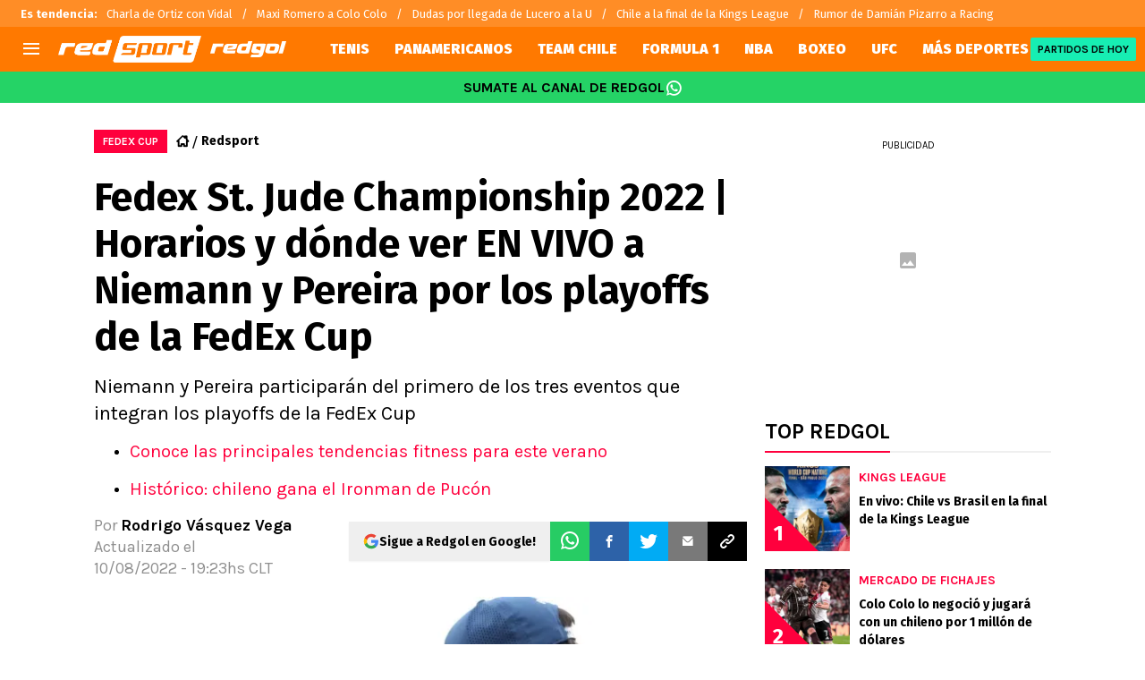

--- FILE ---
content_type: text/html; charset=utf-8
request_url: https://redgol.cl/redsport/Joaquin-Niemann-y-Guillermo-Mito-Pereira-por-los-playoffs-de-la-Fedex-Cup-St-Jude-Championship-2022-20220810-0135.html
body_size: 87606
content:
<!DOCTYPE html><html lang="es-CL" data-theme="redsport" class="__variable_2adc87"><head><meta charSet="utf-8"/><meta name="viewport" content="width=device-width, initial-scale=1"/><link rel="preload" href="https://statics.redgol.cl/_next/static/media/99adbc1ad871a018-s.p.woff2" as="font" crossorigin="" type="font/woff2"/><link rel="preload" href="https://statics.redgol.cl/_next/static/media/cd43cbfd0c1164ee-s.p.woff2" as="font" crossorigin="" type="font/woff2"/><link rel="preload" as="image" imageSrcSet="https://ds-images.bolavip.com/news/image?src=https%3A%2F%2Fimages.redgol.cl%2Fwebp%2Ffull%2FRDG_20220810_RDG_721896_niemann_pereira_crop1660172671790jpg_242310155.webp&amp;width=490&amp;height=275 490w, https://ds-images.bolavip.com/news/image?src=https%3A%2F%2Fimages.redgol.cl%2Fwebp%2Ffull%2FRDG_20220810_RDG_721896_niemann_pereira_crop1660172671790jpg_242310155.webp&amp;width=740&amp;height=416 740w" imageSizes="50vw" fetchPriority="high"/><link rel="stylesheet" href="https://statics.redgol.cl/_next/static/css/1a15b35a1351fa47.css" data-precedence="next"/><link rel="preload" as="script" fetchPriority="low" href="https://statics.redgol.cl/_next/static/chunks/webpack-536557178dd90716.js"/><script src="https://statics.redgol.cl/_next/static/chunks/1dd3208c-e4729dc367cf53a1.js" async=""></script><script src="https://statics.redgol.cl/_next/static/chunks/1528-1a949478d7705bb8.js" async=""></script><script src="https://statics.redgol.cl/_next/static/chunks/main-app-ecd3bd1ecd84f95f.js" async=""></script><script src="https://statics.redgol.cl/_next/static/chunks/9219-0b3dda74a23ba0d3.js" async=""></script><script src="https://statics.redgol.cl/_next/static/chunks/1390-f436e5401c216de3.js" async=""></script><script src="https://statics.redgol.cl/_next/static/chunks/1804-04b05812ee6cf431.js" async=""></script><script src="https://statics.redgol.cl/_next/static/chunks/771-72df6b3d81b62450.js" async=""></script><script src="https://statics.redgol.cl/_next/static/chunks/app/article/%5B...segments%5D/page-5d2e5c240c2ecf88.js" async=""></script><script src="https://statics.redgol.cl/_next/static/chunks/app/layout-eea97c9576e3b09d.js" async=""></script><link rel="preload" href="https://www.googletagmanager.com/gtag/js" as="script"/><link rel="preload" href="https://cdn.debugbear.com/jOxyAWKydqZd.js" as="script"/><link rel="preload" href="https://securepubads.g.doubleclick.net/tag/js/gpt.js" as="script"/><link rel="preload" href="https://futbol-cdn.relevant-digital.com/static/tags/60edd2b600b175d77ad9c847.js" as="script"/><link rel="preload" href="https://cdn.gravitec.net/storage/9a92ee3cb56abb61816215a82d321de2/client.js" as="script"/><meta property="fb:app_id" content="123210741058923"/><meta property="fb:pages" content="88334274875"/><link rel="amphtml" href="https://redgol.cl/amp/redsport/Joaquin-Niemann-y-Guillermo-Mito-Pereira-por-los-playoffs-de-la-Fedex-Cup-St-Jude-Championship-2022-20220810-0135.html"/><meta property="push:title" content="¿Dónde ver a Niemann y Pereira por los playoffs de la FedEx Cup St Jude Championship?"/><meta property="push:description" content="Niemann y Pereira participarán del primero de los tres eventos que integran los playoffs de la FedEx Cup"/><meta property="mrf:tags" content="fedex-cup;golf;joaquin-niemann;mito-pereira"/><meta property="mrf:sections" content="RedGol;redsport"/><meta property="og:updated_time" content="2022-08-10T19:23:27-04:00"/><title>Fedex St. Jude Championship 2022 | Horarios y dónde ver EN VIVO a Niemann y Pereira por los playoffs de la FedEx Cup - RedGol</title><meta name="description" content="Niemann y Pereira participarán del primero de los tres eventos que integran los playoffs de la FedEx Cup"/><link rel="manifest" href="https://statics.redgol.cl/manifest.json" crossorigin="use-credentials"/><meta name="keywords" content="fedex cup, golf, Joaquín Niemann, Mito Pereira"/><meta name="robots" content="index, follow, max-image-preview:large"/><link rel="canonical" href="https://redgol.cl/redsport/Joaquin-Niemann-y-Guillermo-Mito-Pereira-por-los-playoffs-de-la-Fedex-Cup-St-Jude-Championship-2022-20220810-0135.html"/><link rel="alternate" type="application/rss+xml" title="Fuente RSS para RedGol" href="https://redgol.cl/rss/feed"/><meta property="og:title" content="Fedex St. Jude Championship 2022 | Horarios y dónde ver EN VIVO a Niemann y Pereira por los playoffs de la FedEx Cup"/><meta property="og:description" content="Niemann y Pereira participarán del primero de los tres eventos que integran los playoffs de la FedEx Cup"/><meta property="og:url" content="https://redgol.cl/redsport/Joaquin-Niemann-y-Guillermo-Mito-Pereira-por-los-playoffs-de-la-Fedex-Cup-St-Jude-Championship-2022-20220810-0135.html"/><meta property="og:site_name" content="RedGol"/><meta property="og:locale" content="es_LA"/><meta property="og:image" content="https://ds-images.bolavip.com/news/image?src=https%3A%2F%2Fimages.redgol.cl%2Fjpg%2Ffull%2FRDG_20220810_RDG_721896_niemann_pereira_crop1660172671790jpg_242310155.jpg&amp;width=1200&amp;height=740"/><meta property="og:image:alt" content="Los chilenos esperan ser protagonistas
"/><meta property="og:image:width" content="1200"/><meta property="og:image:height" content="740"/><meta property="og:type" content="article"/><meta property="article:published_time" content="2022-08-10T19:21:52-04:00"/><meta property="article:modified_time" content="2022-08-10T19:23:27-04:00"/><meta name="twitter:card" content="summary_large_image"/><meta name="twitter:site" content="redgol"/><meta name="twitter:creator" content="rvasquez"/><meta name="twitter:title" content="Fedex St. Jude Championship 2022 | Horarios y dónde ver EN VIVO a Niemann y Pereira por los playoffs de la FedEx Cup"/><meta name="twitter:description" content="Niemann y Pereira participarán del primero de los tres eventos que integran los playoffs de la FedEx Cup"/><meta name="twitter:image" content="https://ds-images.bolavip.com/news/image?src=https%3A%2F%2Fimages.redgol.cl%2Fjpg%2Ffull%2FRDG_20220810_RDG_721896_niemann_pereira_crop1660172671790jpg_242310155.jpg&amp;width=1200&amp;height=740"/><link rel="shortcut icon" href="https://statics.redgol.cl/favicon/favicon.ico"/><link rel="icon" href="https://statics.redgol.cl/favicon/favicon-16x16.png" type="image/png" sizes="16x16"/><link rel="icon" href="https://statics.redgol.cl/favicon/favicon-32x32.png" type="image/png" sizes="32x32"/><link rel="icon" href="https://statics.redgol.cl/favicon/favicon-96x96.png" type="image/png" sizes="96x96"/><link rel="apple-touch-icon-precomposed" href="https://statics.redgol.cl/favicon/apple-icon-57x57.png" sizes="57x57"/><link rel="apple-touch-icon-precomposed" href="https://statics.redgol.cl/favicon/apple-icon-76x76.png" sizes="76x76"/><link rel="apple-touch-icon-precomposed" href="https://statics.redgol.cl/favicon/apple-icon-120x120.png" sizes="120x120"/><link rel="apple-touch-icon-precomposed" href="https://statics.redgol.cl/favicon/apple-icon-180x180.png" sizes="180x180"/><meta name="next-size-adjust"/><style>.fsn-icon{font-family:var(--font-fsn-icons);speak:never;font-style:normal;font-weight:400;font-variant:normal;text-transform:none;line-height:1}.fsn-icon-share:before{content:"\e91b"}.fsn-icon-android:before{content:"\e900"}.fsn-icon-apple:before{content:"\e901"}.fsn-icon-arrow-down:before{content:"\e902"}.fsn-icon-arrow-drop-down:before{content:"\e903"}.fsn-icon-arrow-right:before{content:"\e904"}.fsn-icon-chain:before{content:"\e905"}.fsn-icon-check:before{content:"\e906"}.fsn-icon-clock:before{content:"\e907"}.fsn-icon-comment:before{content:"\e908"}.fsn-icon-facebook:before{content:"\e909"}.fsn-icon-house:before{content:"\e90a"}.fsn-icon-image:before{content:"\e90b"}.fsn-icon-instagram:before{content:"\e90c"}.fsn-icon-linkedin:before{content:"\e90d"}.fsn-icon-mail:before{content:"\e90e"}.fsn-icon-menu:before{content:"\e90f"}.fsn-icon-most-read:before{content:"\e910"}.fsn-icon-pinterest-p:before{content:"\e911"}.fsn-icon-rss-feed:before{content:"\e912"}.fsn-icon-spotify:before{content:"\e913"}.fsn-icon-telegram:before{content:"\e914"}.fsn-icon-tiktok:before{content:"\e915"}.fsn-icon-twitch:before{content:"\e916"}.fsn-icon-twitter:before{content:"\e917"}.fsn-icon-whatsapp:before{content:"\e918"}.fsn-icon-x-twitter:before{content:"\e919"}.fsn-icon-youtube:before{content:"\e91a"}@media (min-width:1300px){.with-skin{.article-infinite-scroll-wrapper,.article-wrapper{background:#fff;padding:10px}.article-wrapper{z-index:2}.infinite-scroll-container{z-index:1}.article-wrapper,.infinite-scroll-container{max-width:1090px}}}@media (prefers-reduced-motion:no-preference){html{scroll-behavior:smooth}}.with-skin .container-home-shields{position:relative;z-index:1000}.break-word{word-break:break-word}.wp-block-image{margin-bottom:20px;max-width:100%;overflow:hidden;& figcaption{text-align:center;margin-top:20px;font-size:14px;line-height:20px;font-weight:400}}.wp_fsn_poll amp-script{opacity:1}@keyframes bounceCustom{0%,to{transform:translateY(0)}50%{transform:translateY(-10px)}}th.article-table-heading{font-weight:700}*,:after,:before{--tw-border-spacing-x:0;--tw-border-spacing-y:0;--tw-translate-x:0;--tw-translate-y:0;--tw-rotate:0;--tw-skew-x:0;--tw-skew-y:0;--tw-scale-x:1;--tw-scale-y:1;--tw-pan-x: ;--tw-pan-y: ;--tw-pinch-zoom: ;--tw-scroll-snap-strictness:proximity;--tw-gradient-from-position: ;--tw-gradient-via-position: ;--tw-gradient-to-position: ;--tw-ordinal: ;--tw-slashed-zero: ;--tw-numeric-figure: ;--tw-numeric-spacing: ;--tw-numeric-fraction: ;--tw-ring-inset: ;--tw-ring-offset-width:0px;--tw-ring-offset-color:#fff;--tw-ring-color:rgba(59,130,246,.5);--tw-ring-offset-shadow:0 0 #0000;--tw-ring-shadow:0 0 #0000;--tw-shadow:0 0 #0000;--tw-shadow-colored:0 0 #0000;--tw-blur: ;--tw-brightness: ;--tw-contrast: ;--tw-grayscale: ;--tw-hue-rotate: ;--tw-invert: ;--tw-saturate: ;--tw-sepia: ;--tw-drop-shadow: ;--tw-backdrop-blur: ;--tw-backdrop-brightness: ;--tw-backdrop-contrast: ;--tw-backdrop-grayscale: ;--tw-backdrop-hue-rotate: ;--tw-backdrop-invert: ;--tw-backdrop-opacity: ;--tw-backdrop-saturate: ;--tw-backdrop-sepia: ;--tw-contain-size: ;--tw-contain-layout: ;--tw-contain-paint: ;--tw-contain-style: }::backdrop{--tw-border-spacing-x:0;--tw-border-spacing-y:0;--tw-translate-x:0;--tw-translate-y:0;--tw-rotate:0;--tw-skew-x:0;--tw-skew-y:0;--tw-scale-x:1;--tw-scale-y:1;--tw-pan-x: ;--tw-pan-y: ;--tw-pinch-zoom: ;--tw-scroll-snap-strictness:proximity;--tw-gradient-from-position: ;--tw-gradient-via-position: ;--tw-gradient-to-position: ;--tw-ordinal: ;--tw-slashed-zero: ;--tw-numeric-figure: ;--tw-numeric-spacing: ;--tw-numeric-fraction: ;--tw-ring-inset: ;--tw-ring-offset-width:0px;--tw-ring-offset-color:#fff;--tw-ring-color:rgba(59,130,246,.5);--tw-ring-offset-shadow:0 0 #0000;--tw-ring-shadow:0 0 #0000;--tw-shadow:0 0 #0000;--tw-shadow-colored:0 0 #0000;--tw-blur: ;--tw-brightness: ;--tw-contrast: ;--tw-grayscale: ;--tw-hue-rotate: ;--tw-invert: ;--tw-saturate: ;--tw-sepia: ;--tw-drop-shadow: ;--tw-backdrop-blur: ;--tw-backdrop-brightness: ;--tw-backdrop-contrast: ;--tw-backdrop-grayscale: ;--tw-backdrop-hue-rotate: ;--tw-backdrop-invert: ;--tw-backdrop-opacity: ;--tw-backdrop-saturate: ;--tw-backdrop-sepia: ;--tw-contain-size: ;--tw-contain-layout: ;--tw-contain-paint: ;--tw-contain-style: }

/*! tailwindcss v3.4.14 | MIT License | https://tailwindcss.com*/*,:after,:before{box-sizing:border-box;border:0 solid #e5e7eb}:after,:before{--tw-content:""}:host,html{line-height:1.5;-webkit-text-size-adjust:100%;-moz-tab-size:4;-o-tab-size:4;tab-size:4;font-family:ui-sans-serif,system-ui,sans-serif,Apple Color Emoji,Segoe UI Emoji,Segoe UI Symbol,Noto Color Emoji;font-feature-settings:normal;font-variation-settings:normal;-webkit-tap-highlight-color:transparent}body{margin:0;line-height:inherit}hr{height:0;color:inherit;border-top-width:1px}abbr:where([title]){-webkit-text-decoration:underline dotted;text-decoration:underline dotted}h1,h2,h3,h4,h5,h6{font-size:inherit;font-weight:inherit}a{color:inherit;text-decoration:inherit}b,strong{font-weight:bolder}code,kbd,pre,samp{font-family:ui-monospace,SFMono-Regular,Menlo,Monaco,Consolas,Liberation Mono,Courier New,monospace;font-feature-settings:normal;font-variation-settings:normal;font-size:1em}small{font-size:80%}sub,sup{font-size:75%;line-height:0;position:relative;vertical-align:baseline}sub{bottom:-.25em}sup{top:-.5em}table{text-indent:0;border-color:inherit;border-collapse:collapse}button,input,optgroup,select,textarea{font-family:inherit;font-feature-settings:inherit;font-variation-settings:inherit;font-size:100%;font-weight:inherit;line-height:inherit;letter-spacing:inherit;color:inherit;margin:0;padding:0}button,select{text-transform:none}button,input:where([type=button]),input:where([type=reset]),input:where([type=submit]){-webkit-appearance:button;background-color:transparent;background-image:none}:-moz-focusring{outline:auto}:-moz-ui-invalid{box-shadow:none}progress{vertical-align:baseline}::-webkit-inner-spin-button,::-webkit-outer-spin-button{height:auto}[type=search]{-webkit-appearance:textfield;outline-offset:-2px}::-webkit-search-decoration{-webkit-appearance:none}::-webkit-file-upload-button{-webkit-appearance:button;font:inherit}summary{display:list-item}blockquote,dd,dl,figure,h1,h2,h3,h4,h5,h6,hr,p,pre{margin:0}fieldset{margin:0}fieldset,legend{padding:0}menu,ol,ul{list-style:none;margin:0;padding:0}dialog{padding:0}textarea{resize:vertical}input::-moz-placeholder,textarea::-moz-placeholder{opacity:1;color:#9ca3af}input::placeholder,textarea::placeholder{opacity:1;color:#9ca3af}[role=button],button{cursor:pointer}:disabled{cursor:default}audio,canvas,embed,iframe,img,object,svg,video{display:block;vertical-align:middle}img,video{max-width:100%;height:auto}[hidden]:where(:not([hidden=until-found])){display:none}html{--color-header:#ff003d;--color-header-submenu:#ff003d;--color-header-submenu-title:#ffc400;--color-add-container-header-mobile:#ff003d}.sr-only{position:absolute;width:1px;height:1px;padding:0;margin:-1px;overflow:hidden;clip:rect(0,0,0,0);white-space:nowrap;border-width:0}.pointer-events-none{pointer-events:none}.\!visible{visibility:visible!important}.visible{visibility:visible}.invisible{visibility:hidden}.collapse{visibility:collapse}.static{position:static}.fixed{position:fixed}.absolute{position:absolute}.relative{position:relative}.sticky{position:sticky}.inset-x-0{left:0;right:0}.-bottom-\[2px\]{bottom:-2px}.-bottom-\[46px\]{bottom:-46px}.-top-3{top:-.75rem}.-top-\[1000px\]{top:-1000px}.bottom-0{bottom:0}.bottom-0\.5{bottom:.125rem}.bottom-6{bottom:1.5rem}.bottom-\[26px\]{bottom:26px}.bottom-\[60px\]{bottom:60px}.left-0{left:0}.left-1\/2{left:50%}.left-2{left:.5rem}.left-\[15px\]{left:15px}.left-\[3px\]{left:3px}.left-\[40px\]{left:40px}.left-\[50px\]{left:50px}.left-\[8px\]{left:8px}.left-\[calc\(50\%-\(348px\/2\)\)\]{left:calc(50% - 174px)}.left-auto{left:auto}.right-0{right:0}.right-6{right:1.5rem}.right-\[-6\%\]{right:-6%}.right-\[10px\]{right:10px}.right-\[1px\]{right:1px}.right-\[220px\]{right:220px}.right-\[40px\]{right:40px}.right-\[5px\]{right:5px}.top-0{top:0}.top-1\/2{top:50%}.top-\[-17px\]{top:-17px}.top-\[-25px\]{top:-25px}.top-\[-30px\]{top:-30px}.top-\[10px\]{top:10px}.top-\[110px\]{top:110px}.top-\[118px\]{top:118px}.top-\[135px\]{top:135px}.top-\[160px\]{top:160px}.top-\[30px\]{top:30px}.top-\[50px\]{top:50px}.top-\[58px\]{top:58px}.top-\[60px\]{top:60px}.top-\[61px\]{top:61px}.top-\[80px\]{top:80px}.top-\[88px\]{top:88px}.top-\[8px\]{top:8px}.top-auto{top:auto}.top-full{top:100%}.isolate{isolation:isolate}.-z-\[1\]{z-index:-1}.z-10{z-index:10}.z-50{z-index:50}.z-\[10000000\]{z-index:10000000}.z-\[100000\]{z-index:100000}.z-\[1001\]{z-index:1001}.z-\[10\]{z-index:10}.z-\[1\]{z-index:1}.z-\[2\]{z-index:2}.z-\[50\]{z-index:50}.z-\[5\]{z-index:5}.z-\[900\]{z-index:900}.z-\[99998\]{z-index:99998}.z-\[999999\]{z-index:999999}.z-\[9999\]{z-index:9999}.z-\[999\]{z-index:999}.order-4{order:4}.float-right{float:right}.m-0{margin:0}.m-1{margin:.25rem}.m-\[-42px_10px_30px\]{margin:-42px 10px 30px}.m-\[0_-10px_20px\]{margin:0 -10px 20px}.m-\[0_0_14px\]{margin:0 0 14px}.m-\[0_0_36px\]{margin:0 0 36px}.m-\[0_12px_0_17px\]{margin:0 12px 0 17px}.m-\[0_1px\]{margin:0 1px}.m-\[0_4px_0_5px\]{margin:0 4px 0 5px}.m-\[0_7px\]{margin:0 7px}.m-\[0_8px\]{margin:0 8px}.m-\[10px\]{margin:10px}.m-\[10px_0\]{margin:10px 0}.m-\[10px_0_20px\]{margin:10px 0 20px}.m-\[10px_10px_0\]{margin:10px 10px 0}.m-\[10px_15px_10px_10px\]{margin:10px 15px 10px 10px}.m-\[13px_0px_7px\]{margin:13px 0 7px}.m-\[1px\]{margin:1px}.m-\[1px_-10px_15px\]{margin:1px -10px 15px}.m-\[29px_0_34px\]{margin:29px 0 34px}.m-\[30px_0_20px\]{margin:30px 0 20px}.\!my-\[24px\]{margin-top:24px!important;margin-bottom:24px!important}.-mx-\[10px\]{margin-left:-10px;margin-right:-10px}.mx-4{margin-left:1rem;margin-right:1rem}.mx-\[10px\]{margin-left:10px;margin-right:10px}.mx-\[15px\]{margin-left:15px;margin-right:15px}.mx-\[1px\]{margin-left:1px;margin-right:1px}.mx-\[20px\]{margin-left:20px;margin-right:20px}.mx-\[32px\]{margin-left:32px;margin-right:32px}.mx-\[40px\]{margin-left:40px;margin-right:40px}.mx-\[4px\]{margin-left:4px;margin-right:4px}.mx-\[7px\]{margin-left:7px;margin-right:7px}.mx-auto{margin-left:auto;margin-right:auto}.my-10{margin-top:2.5rem;margin-bottom:2.5rem}.my-2\.5{margin-top:.625rem;margin-bottom:.625rem}.my-5{margin-top:1.25rem;margin-bottom:1.25rem}.my-8{margin-top:2rem;margin-bottom:2rem}.my-\[10px\]{margin-top:10px;margin-bottom:10px}.my-\[13px\]{margin-top:13px;margin-bottom:13px}.my-\[14px\]{margin-top:14px;margin-bottom:14px}.my-\[20px\]{margin-top:20px;margin-bottom:20px}.my-\[26px\]{margin-top:26px;margin-bottom:26px}.my-\[30px\]{margin-top:30px;margin-bottom:30px}.-mb-\[1px\]{margin-bottom:-1px}.-mb-\[2px\]{margin-bottom:-2px}.-mt-\[40px\]{margin-top:-40px}.-mt-\[6px\]{margin-top:-6px}.mb-0{margin-bottom:0}.mb-2{margin-bottom:.5rem}.mb-2\.5{margin-bottom:.625rem}.mb-3{margin-bottom:.75rem}.mb-4{margin-bottom:1rem}.mb-5{margin-bottom:1.25rem}.mb-6{margin-bottom:1.5rem}.mb-8{margin-bottom:2rem}.mb-\[-0\.5rem\]{margin-bottom:-.5rem}.mb-\[0\]{margin-bottom:0}.mb-\[10px\]{margin-bottom:10px}.mb-\[11px\]{margin-bottom:11px}.mb-\[12px\]{margin-bottom:12px}.mb-\[14px\]{margin-bottom:14px}.mb-\[15px\]{margin-bottom:15px}.mb-\[17px\]{margin-bottom:17px}.mb-\[18px\]{margin-bottom:18px}.mb-\[20px\]{margin-bottom:20px}.mb-\[24px\]{margin-bottom:24px}.mb-\[25px\]{margin-bottom:25px}.mb-\[2px\]{margin-bottom:2px}.mb-\[30px\]{margin-bottom:30px}.mb-\[35px\]{margin-bottom:35px}.mb-\[3px\]{margin-bottom:3px}.mb-\[40px\]{margin-bottom:40px}.mb-\[4px\]{margin-bottom:4px}.mb-\[53px\]{margin-bottom:53px}.mb-\[5px\]{margin-bottom:5px}.mb-\[6px\]{margin-bottom:6px}.mb-\[8px\]{margin-bottom:8px}.mb-\[9px\]{margin-bottom:9px}.mb-auto{margin-bottom:auto}.ml-1{margin-left:.25rem}.ml-1\.5{margin-left:.375rem}.ml-2\.5{margin-left:.625rem}.ml-3{margin-left:.75rem}.ml-\[10px\]{margin-left:10px}.ml-\[20px\]{margin-left:20px}.ml-\[24px\]{margin-left:24px}.ml-\[2px\]{margin-left:2px}.ml-auto{margin-left:auto}.mr-2{margin-right:.5rem}.mr-2\.5{margin-right:.625rem}.mr-\[10px\]{margin-right:10px}.mr-\[14px\]{margin-right:14px}.mr-\[15px\]{margin-right:15px}.mr-\[17px\]{margin-right:17px}.mr-\[20px\]{margin-right:20px}.mr-\[25px\]{margin-right:25px}.mr-\[2px\]{margin-right:2px}.mr-\[30px\]{margin-right:30px}.mr-\[35px\]{margin-right:35px}.mr-\[3px\]{margin-right:3px}.mr-\[4px\]{margin-right:4px}.mr-\[5px\]{margin-right:5px}.mr-\[6px\]{margin-right:6px}.mr-\[8px\]{margin-right:8px}.mr-auto{margin-right:auto}.mt-0{margin-top:0}.mt-2{margin-top:.5rem}.mt-2\.5{margin-top:.625rem}.mt-4{margin-top:1rem}.mt-5{margin-top:1.25rem}.mt-8{margin-top:2rem}.mt-\[1\.5px\]{margin-top:1.5px}.mt-\[10px\]{margin-top:10px}.mt-\[12px\]{margin-top:12px}.mt-\[16px\]{margin-top:16px}.mt-\[17px\]{margin-top:17px}.mt-\[1px\]{margin-top:1px}.mt-\[20px\]{margin-top:20px}.mt-\[21px\]{margin-top:21px}.mt-\[25px\]{margin-top:25px}.mt-\[30px\]{margin-top:30px}.mt-\[3px\]{margin-top:3px}.mt-\[5px\]{margin-top:5px}.mt-\[60px\]{margin-top:60px}.mt-\[6px\]{margin-top:6px}.mt-\[7px\]{margin-top:7px}.mt-auto{margin-top:auto}.box-border{box-sizing:border-box}.box-content{box-sizing:content-box}.line-clamp-1{-webkit-line-clamp:1}.line-clamp-1,.line-clamp-2{overflow:hidden;display:-webkit-box;-webkit-box-orient:vertical}.line-clamp-2{-webkit-line-clamp:2}.line-clamp-3{overflow:hidden;display:-webkit-box;-webkit-box-orient:vertical;-webkit-line-clamp:3}.block{display:block}.inline-block{display:inline-block}.inline{display:inline}.flex{display:flex}.inline-flex{display:inline-flex}.table{display:table}.grid{display:grid}.contents{display:contents}.hidden{display:none}.aspect-\[1\/1\]{aspect-ratio:1/1}.aspect-\[1\/2\]{aspect-ratio:1/2}.aspect-\[1\/3\]{aspect-ratio:1/3}.aspect-\[1\/4\]{aspect-ratio:1/4}.aspect-\[16\/9\]{aspect-ratio:16/9}.aspect-\[261\/195\]{aspect-ratio:261/195}.aspect-\[293\/670\]{aspect-ratio:293/670}.aspect-\[355\/287\]{aspect-ratio:355/287}.aspect-\[4\/3\]{aspect-ratio:4/3}.aspect-\[540\/708\]{aspect-ratio:540/708}.aspect-\[80\/80\]{aspect-ratio:80/80}.aspect-square{aspect-ratio:1/1}.aspect-video{aspect-ratio:16/9}.\!h-\[57px\]{height:57px!important}.h-0{height:0}.h-11{height:2.75rem}.h-2{height:.5rem}.h-6{height:1.5rem}.h-8{height:2rem}.h-\[1\.5em\]{height:1.5em}.h-\[101px\]{height:101px}.h-\[11ppx\]{height:11ppx}.h-\[128px\]{height:128px}.h-\[13px\]{height:13px}.h-\[160px\]{height:160px}.h-\[16px\]{height:16px}.h-\[18px\]{height:18px}.h-\[192px\]{height:192px}.h-\[1px\]{height:1px}.h-\[20px\]{height:20px}.h-\[22\.5px\]{height:22.5px}.h-\[23px\]{height:23px}.h-\[24px\]{height:24px}.h-\[25px\]{height:25px}.h-\[26px\]{height:26px}.h-\[29px\]{height:29px}.h-\[2px\]{height:2px}.h-\[30px\]{height:30px}.h-\[35px\]{height:35px}.h-\[37px\]{height:37px}.h-\[38px\]{height:38px}.h-\[3px\]{height:3px}.h-\[40px\]{height:40px}.h-\[41px\]{height:41px}.h-\[441px\]{height:441px}.h-\[44px\]{height:44px}.h-\[45px\]{height:45px}.h-\[46px\]{height:46px}.h-\[47px\]{height:47px}.h-\[48px\]{height:48px}.h-\[50px\]{height:50px}.h-\[56px\]{height:56px}.h-\[57px\]{height:57px}.h-\[58px\]{height:58px}.h-\[60px\]{height:60px}.h-\[63px\]{height:63px}.h-\[647px\]{height:647px}.h-\[69px\]{height:69px}.h-\[70px\]{height:70px}.h-\[75px\]{height:75px}.h-\[8px\]{height:8px}.h-\[90px\]{height:90px}.h-\[91px\]{height:91px}.h-\[92px\]{height:92px}.h-\[95px\]{height:95px}.h-\[9px\]{height:9px}.h-\[calc\(100\%-110px\)\]{height:calc(100% - 110px)}.h-\[calc\(100\%-130px\)\]{height:calc(100% - 130px)}.h-\[calc\(100\%-50px\)\]{height:calc(100% - 50px)}.h-\[calc\(100\%-60px\)\]{height:calc(100% - 60px)}.h-auto{height:auto}.h-full{height:100%}.max-h-0{max-height:0}.max-h-\[16px\]{max-height:16px}.max-h-\[20px\]{max-height:20px}.max-h-\[300px\]{max-height:300px}.max-h-\[32px\]{max-height:32px}.max-h-\[34px\]{max-height:34px}.max-h-\[38px\]{max-height:38px}.max-h-\[63px\]{max-height:63px}.max-h-\[65px\]{max-height:65px}.max-h-\[76px\]{max-height:76px}.max-h-screen{max-height:100vh}.min-h-0{min-height:0}.min-h-\[100px\]{min-height:100px}.min-h-\[150px\]{min-height:150px}.min-h-\[160px\]{min-height:160px}.min-h-\[18px\]{min-height:18px}.min-h-\[230px\]{min-height:230px}.min-h-\[250px\]{min-height:250px}.min-h-\[38px\]{min-height:38px}.min-h-\[40px\]{min-height:40px}.min-h-\[425px\]{min-height:425px}.min-h-\[428px\]{min-height:428px}.min-h-\[600px\]{min-height:600px}.min-h-\[63px\]{min-height:63px}.min-h-\[72px\]{min-height:72px}.min-h-\[75px\]{min-height:75px}.min-h-\[91px\]{min-height:91px}.min-h-\[95px\]{min-height:95px}.w-0{width:0}.w-1\/2{width:50%}.w-11{width:2.75rem}.w-2{width:.5rem}.w-6{width:1.5rem}.w-8{width:2rem}.w-\[1\.5em\]{width:1.5em}.w-\[100px\]{width:100px}.w-\[10px\]{width:10px}.w-\[124px\]{width:124px}.w-\[12px\]{width:12px}.w-\[139px\]{width:139px}.w-\[160px\]{width:160px}.w-\[168px\]{width:168px}.w-\[175px\]{width:175px}.w-\[182px\]{width:182px}.w-\[18px\]{width:18px}.w-\[1px\]{width:1px}.w-\[200px\]{width:200px}.w-\[24px\]{width:24px}.w-\[256px\]{width:256px}.w-\[25px\]{width:25px}.w-\[27px\]{width:27px}.w-\[280px\]{width:280px}.w-\[30\%\]{width:30%}.w-\[300px\]{width:300px}.w-\[30px\]{width:30px}.w-\[320px\]{width:320px}.w-\[35px\]{width:35px}.w-\[37px\]{width:37px}.w-\[38px\]{width:38px}.w-\[40px\]{width:40px}.w-\[45\%\]{width:45%}.w-\[45px\]{width:45px}.w-\[47px\]{width:47px}.w-\[48px\]{width:48px}.w-\[50px\]{width:50px}.w-\[56px\]{width:56px}.w-\[60px\]{width:60px}.w-\[63px\]{width:63px}.w-\[83px\]{width:83px}.w-\[84px\]{width:84px}.w-\[8px\]{width:8px}.w-\[90px\]{width:90px}.w-\[95\%\]{width:95%}.w-\[95px\]{width:95px}.w-\[9px\]{width:9px}.w-\[calc\(100\%-20px\)\]{width:calc(100% - 20px)}.w-auto{width:auto}.w-fit{width:-moz-fit-content;width:fit-content}.w-full{width:100%}.w-max{width:-moz-max-content;width:max-content}.min-w-6{min-width:1.5rem}.min-w-\[100\%\]{min-width:100%}.min-w-\[100px\]{min-width:100px}.min-w-\[104px\]{min-width:104px}.min-w-\[112px\]{min-width:112px}.min-w-\[130px\]{min-width:130px}.min-w-\[134px\]{min-width:134px}.min-w-\[168px\]{min-width:168px}.min-w-\[18px\]{min-width:18px}.min-w-\[200px\]{min-width:200px}.min-w-\[233px\]{min-width:233px}.min-w-\[250px\]{min-width:250px}.min-w-\[30px\]{min-width:30px}.min-w-\[35px\]{min-width:35px}.min-w-\[36px\]{min-width:36px}.min-w-\[45px\]{min-width:45px}.min-w-\[75px\]{min-width:75px}.min-w-\[83px\]{min-width:83px}.min-w-\[84px\]{min-width:84px}.min-w-\[90px\]{min-width:90px}.min-w-\[92px\]{min-width:92px}.min-w-fit{min-width:-moz-fit-content;min-width:fit-content}.max-w-\[100\%\]{max-width:100%}.max-w-\[100px\]{max-width:100px}.max-w-\[100vw\]{max-width:100vw}.max-w-\[1017px\]{max-width:1017px}.max-w-\[1070px\]{max-width:1070px}.max-w-\[109px\]{max-width:109px}.max-w-\[110px\]{max-width:110px}.max-w-\[1200px\]{max-width:1200px}.max-w-\[122px\]{max-width:122px}.max-w-\[1240px\]{max-width:1240px}.max-w-\[1280px\]{max-width:1280px}.max-w-\[145px\]{max-width:145px}.max-w-\[160px\]{max-width:160px}.max-w-\[16px\]{max-width:16px}.max-w-\[192px\]{max-width:192px}.max-w-\[195px\]{max-width:195px}.max-w-\[200px\]{max-width:200px}.max-w-\[238px\]{max-width:238px}.max-w-\[250px\]{max-width:250px}.max-w-\[255px\]{max-width:255px}.max-w-\[26px\]{max-width:26px}.max-w-\[275px\]{max-width:275px}.max-w-\[293px\]{max-width:293px}.max-w-\[30px\]{max-width:30px}.max-w-\[320px\]{max-width:320px}.max-w-\[32px\]{max-width:32px}.max-w-\[330px\]{max-width:330px}.max-w-\[348px\]{max-width:348px}.max-w-\[360px\]{max-width:360px}.max-w-\[375px\]{max-width:375px}.max-w-\[380px\]{max-width:380px}.max-w-\[400px\]{max-width:400px}.max-w-\[500px\]{max-width:500px}.max-w-\[52px\]{max-width:52px}.max-w-\[550px\]{max-width:550px}.max-w-\[655px\]{max-width:655px}.max-w-\[688px\]{max-width:688px}.max-w-\[70px\]{max-width:70px}.max-w-\[90\%\]{max-width:90%}.max-w-\[92px\]{max-width:92px}.max-w-\[calc\(100\%-153px\)\]{max-width:calc(100% - 153px)}.max-w-\[calc\(100\%-40px\)\]{max-width:calc(100% - 40px)}.max-w-\[calc\(100vw-20px\)\]{max-width:calc(100vw - 20px)}.max-w-\[calc\(50\%-49px\)\]{max-width:calc(50% - 49px)}.max-w-full{max-width:100%}.max-w-lg{max-width:32rem}.flex-1{flex:1 1 0%}.flex-\[0_0_260px\]{flex:0 0 260px}.flex-\[0_0_auto\]{flex:0 0 auto}.flex-\[0_0_calc\(100\%-135px\)\]{flex:0 0 calc(100% - 135px)}.flex-\[1_1_0\]{flex:1 1 0}.flex-\[1_1_50\%\]{flex:1 1 50%}.flex-shrink-0{flex-shrink:0}.flex-grow,.flex-grow-\[1\],.grow{flex-grow:1}.basis-0{flex-basis:0px}.basis-\[160px\]{flex-basis:160px}.basis-\[20\%\]{flex-basis:20%}.basis-\[25\%\]{flex-basis:25%}.basis-\[40px\]{flex-basis:40px}.basis-\[50px\]{flex-basis:50px}.basis-\[54px\]{flex-basis:54px}.basis-\[76px\]{flex-basis:76px}.basis-\[95px\]{flex-basis:95px}.table-auto{table-layout:auto}.-translate-x-1\/2{--tw-translate-x:-50%}.-translate-x-1\/2,.-translate-y-1\/2{transform:translate(var(--tw-translate-x),var(--tw-translate-y)) rotate(var(--tw-rotate)) skewX(var(--tw-skew-x)) skewY(var(--tw-skew-y)) scaleX(var(--tw-scale-x)) scaleY(var(--tw-scale-y))}.-translate-y-1\/2{--tw-translate-y:-50%}.-rotate-45{--tw-rotate:-45deg}.-rotate-45,.rotate-180{transform:translate(var(--tw-translate-x),var(--tw-translate-y)) rotate(var(--tw-rotate)) skewX(var(--tw-skew-x)) skewY(var(--tw-skew-y)) scaleX(var(--tw-scale-x)) scaleY(var(--tw-scale-y))}.rotate-180{--tw-rotate:180deg}.rotate-45{--tw-rotate:45deg}.rotate-45,.rotate-90{transform:translate(var(--tw-translate-x),var(--tw-translate-y)) rotate(var(--tw-rotate)) skewX(var(--tw-skew-x)) skewY(var(--tw-skew-y)) scaleX(var(--tw-scale-x)) scaleY(var(--tw-scale-y))}.rotate-90{--tw-rotate:90deg}.transform{transform:translate(var(--tw-translate-x),var(--tw-translate-y)) rotate(var(--tw-rotate)) skewX(var(--tw-skew-x)) skewY(var(--tw-skew-y)) scaleX(var(--tw-scale-x)) scaleY(var(--tw-scale-y))}.animate-\[bounceCustom_3s_infinite_ease-in-out\]{animation:bounceCustom 3s ease-in-out infinite}.cursor-default{cursor:default}.cursor-not-allowed{cursor:not-allowed}.cursor-pointer{cursor:pointer}.select-none{-webkit-user-select:none;-moz-user-select:none;user-select:none}.resize{resize:both}.snap-x{scroll-snap-type:x var(--tw-scroll-snap-strictness)}.scroll-mt-\[110px\]{scroll-margin-top:110px}.list-decimal{list-style-type:decimal}.list-disc{list-style-type:disc}.list-none{list-style-type:none}.grid-cols-3{grid-template-columns:repeat(3,minmax(0,1fr))}.flex-row{flex-direction:row}.flex-row-reverse{flex-direction:row-reverse}.flex-col{flex-direction:column}.flex-wrap{flex-wrap:wrap}.flex-nowrap{flex-wrap:nowrap}.place-content-center{place-content:center}.items-start{align-items:flex-start}.items-end{align-items:flex-end}.items-center{align-items:center}.justify-start{justify-content:flex-start}.justify-end{justify-content:flex-end}.justify-center{justify-content:center}.justify-between{justify-content:space-between}.justify-around{justify-content:space-around}.justify-evenly{justify-content:space-evenly}.gap-1{gap:.25rem}.gap-10{gap:2.5rem}.gap-2{gap:.5rem}.gap-2\.5{gap:.625rem}.gap-3{gap:.75rem}.gap-4{gap:1rem}.gap-5{gap:1.25rem}.gap-9{gap:2.25rem}.gap-\[10px\]{gap:10px}.gap-\[12px\]{gap:12px}.gap-\[15px\]{gap:15px}.gap-\[17px_14px\]{gap:17px 14px}.gap-\[1px\]{gap:1px}.gap-\[20px\]{gap:20px}.gap-\[20px_50px\]{gap:20px 50px}.gap-\[24px\]{gap:24px}.gap-\[25px\]{gap:25px}.gap-\[30px\]{gap:30px}.gap-\[3px_5px\]{gap:3px 5px}.gap-\[40px\]{gap:40px}.gap-\[5px\]{gap:5px}.gap-\[5px_15px\]{gap:5px 15px}.gap-\[6px\]{gap:6px}.gap-\[7px\]{gap:7px}.gap-\[8px\]{gap:8px}.space-x-0>:not([hidden])~:not([hidden]){--tw-space-x-reverse:0;margin-right:calc(0px*var(--tw-space-x-reverse));margin-left:calc(0px*(1 - var(--tw-space-x-reverse)))}.space-x-4>:not([hidden])~:not([hidden]){--tw-space-x-reverse:0;margin-right:calc(1rem*var(--tw-space-x-reverse));margin-left:calc(1rem*(1 - var(--tw-space-x-reverse)))}.space-y-1>:not([hidden])~:not([hidden]){--tw-space-y-reverse:0;margin-top:calc(.25rem*(1 - var(--tw-space-y-reverse)));margin-bottom:calc(.25rem*var(--tw-space-y-reverse))}.space-y-2>:not([hidden])~:not([hidden]){--tw-space-y-reverse:0;margin-top:calc(.5rem*(1 - var(--tw-space-y-reverse)));margin-bottom:calc(.5rem*var(--tw-space-y-reverse))}.space-y-\[25px\]>:not([hidden])~:not([hidden]){--tw-space-y-reverse:0;margin-top:calc(25px*(1 - var(--tw-space-y-reverse)));margin-bottom:calc(25px*var(--tw-space-y-reverse))}.self-start{align-self:flex-start}.self-end{align-self:flex-end}.overflow-auto{overflow:auto}.overflow-hidden{overflow:hidden}.overflow-x-auto{overflow-x:auto}.overflow-y-auto{overflow-y:auto}.overflow-y-hidden{overflow-y:hidden}.overflow-x-clip{overflow-x:clip}.overflow-y-visible{overflow-y:visible}.overflow-x-scroll{overflow-x:scroll}.overflow-y-scroll{overflow-y:scroll}.truncate{overflow:hidden;text-overflow:ellipsis}.truncate,.whitespace-nowrap{white-space:nowrap}.break-words{overflow-wrap:break-word}.rounded-\[10px\]{border-radius:10px}.rounded-\[24px\]{border-radius:24px}.rounded-\[25px\]{border-radius:25px}.rounded-\[2px\]{border-radius:2px}.rounded-\[5px\]{border-radius:5px}.rounded-\[8px\]{border-radius:8px}.rounded-\[9999999px\]{border-radius:9999999px}.rounded-\[9px\]{border-radius:9px}.rounded-full{border-radius:9999px}.rounded-l-\[5px\]{border-top-left-radius:5px;border-bottom-left-radius:5px}.rounded-r-\[5px\]{border-top-right-radius:5px;border-bottom-right-radius:5px}.rounded-bl-\[20px\]{border-bottom-left-radius:20px}.rounded-br-\[20px\]{border-bottom-right-radius:20px}.rounded-tl-\[20px\]{border-top-left-radius:20px}.rounded-tl-\[5px\]{border-top-left-radius:5px}.rounded-tr-\[20px\]{border-top-right-radius:20px}.border-\[1px\]{border-width:1px}.border-\[2px\]{border-width:2px}.border-\[3px\]{border-width:3px}.border-\[5px\]{border-width:5px}.border-articleHeadSectionBorderWidth{border-width:0}.border-articleTableData,.border-complianceFooterDivider{border-width:1px}.border-b-2{border-bottom-width:2px}.border-b-\[1px\]{border-bottom-width:1px}.border-b-\[2px\]{border-bottom-width:2px}.border-b-\[60px\]{border-bottom-width:60px}.border-b-articleLinkTextHover{border-bottom-width:0}.border-l-\[15px\]{border-left-width:15px}.border-l-\[1px\]{border-left-width:1px}.border-r-2{border-right-width:2px}.border-r-\[1px\]{border-right-width:1px}.border-r-\[60px\]{border-right-width:60px}.border-t-2{border-top-width:2px}.border-t-\[1px\]{border-top-width:1px}.border-t-\[2px\]{border-top-width:2px}.border-t-partOfBCFooterBorder{border-top-width:1px}.border-solid{border-style:solid}.border-dashed{border-style:dashed}.border-none{border-style:none}.border-\[\#4C4C4C\]{--tw-border-opacity:1;border-color:rgb(76 76 76/var(--tw-border-opacity))}.border-\[\#888\]{--tw-border-opacity:1;border-color:rgb(136 136 136/var(--tw-border-opacity))}.border-\[\#E60020\]{--tw-border-opacity:1;border-color:rgb(230 0 32/var(--tw-border-opacity))}.border-\[\#FFC400\]{--tw-border-opacity:1;border-color:rgb(255 196 0/var(--tw-border-opacity))}.border-\[\#bbb\]{--tw-border-opacity:1;border-color:rgb(187 187 187/var(--tw-border-opacity))}.border-\[\#ccc\]{--tw-border-opacity:1;border-color:rgb(204 204 204/var(--tw-border-opacity))}.border-\[\#d9d9d9\]\/20{border-color:hsla(0,0%,85%,.2)}.border-\[\#ddd\]{--tw-border-opacity:1;border-color:rgb(221 221 221/var(--tw-border-opacity))}.border-\[\#efefef33\]{border-color:#efefef33}.border-\[rgba\(0\2c 0\2c 0\2c 0\.65\)\]{border-color:rgba(0,0,0,.65)}.border-articleComments{--tw-border-opacity:1;border-color:rgb(255 0 61/var(--tw-border-opacity))}.border-articleSeeAlso{--tw-border-opacity:1;border-color:rgb(0 246 255/var(--tw-border-opacity))}.border-black{--tw-border-opacity:1;border-color:rgb(0 0 0/var(--tw-border-opacity))}.border-complianceFooterBorder{--tw-border-opacity:1;border-color:rgb(255 0 61/var(--tw-border-opacity))}.border-complianceFooterDivider,.border-complianceHeaderBorder{--tw-border-opacity:1;border-color:rgb(255 255 255/var(--tw-border-opacity))}.border-gray-200{--tw-border-opacity:1;border-color:rgb(229 231 235/var(--tw-border-opacity))}.border-gray-300{--tw-border-opacity:1;border-color:rgb(209 213 219/var(--tw-border-opacity))}.border-header{border-color:var(--color-header)}.border-lightGray{--tw-border-opacity:1;border-color:rgb(239 239 239/var(--tw-border-opacity))}.border-orange-600{--tw-border-opacity:1;border-color:rgb(234 88 12/var(--tw-border-opacity))}.border-primary,.border-verticalRecirculationBlockTitleBorder{--tw-border-opacity:1;border-color:rgb(255 0 61/var(--tw-border-opacity))}.border-white{--tw-border-opacity:1;border-color:rgb(255 255 255/var(--tw-border-opacity))}.border-white\/30{border-color:hsla(0,0%,100%,.3)}.border-b-\[\#0000001a\]{border-bottom-color:#0000001a}.border-b-articleHeadSectionBorder{--tw-border-opacity:1;border-bottom-color:rgb(255 0 61/var(--tw-border-opacity))}.border-b-articleLinkTextHover{--tw-border-opacity:1;border-bottom-color:rgb(255 255 255/var(--tw-border-opacity))}.border-b-verticalRecirculationNewsCard{--tw-border-opacity:1;border-bottom-color:rgb(255 0 61/var(--tw-border-opacity))}.border-r-transparent{border-right-color:transparent}.border-r-white{--tw-border-opacity:1;border-right-color:rgb(255 255 255/var(--tw-border-opacity))}.border-t-\[\#bbb\]{--tw-border-opacity:1;border-top-color:rgb(187 187 187/var(--tw-border-opacity))}.border-t-\[\#d81f30\]{--tw-border-opacity:1;border-top-color:rgb(216 31 48/var(--tw-border-opacity))}.bg-\[\#00000033\]{background-color:#00000033}.bg-\[\#000000b3\]{background-color:#000000b3}.bg-\[\#0072f9\]{--tw-bg-opacity:1;background-color:rgb(0 114 249/var(--tw-bg-opacity))}.bg-\[\#111\]{--tw-bg-opacity:1;background-color:rgb(17 17 17/var(--tw-bg-opacity))}.bg-\[\#147053\]{--tw-bg-opacity:1;background-color:rgb(20 112 83/var(--tw-bg-opacity))}.bg-\[\#252525\]{--tw-bg-opacity:1;background-color:rgb(37 37 37/var(--tw-bg-opacity))}.bg-\[\#25D366\]{--tw-bg-opacity:1;background-color:rgb(37 211 102/var(--tw-bg-opacity))}.bg-\[\#3139f2\]{--tw-bg-opacity:1;background-color:rgb(49 57 242/var(--tw-bg-opacity))}.bg-\[\#EFEFEF\]{--tw-bg-opacity:1;background-color:rgb(239 239 239/var(--tw-bg-opacity))}.bg-\[\#F2F2F2\]{--tw-bg-opacity:1;background-color:rgb(242 242 242/var(--tw-bg-opacity))}.bg-\[\#F3F1FF\]{--tw-bg-opacity:1;background-color:rgb(243 241 255/var(--tw-bg-opacity))}.bg-\[\#FFFFFF26\]{background-color:#ffffff26}.bg-\[\#b8102a\]{--tw-bg-opacity:1;background-color:rgb(184 16 42/var(--tw-bg-opacity))}.bg-\[\#bebebe\]{--tw-bg-opacity:1;background-color:rgb(190 190 190/var(--tw-bg-opacity))}.bg-\[\#d3d3d3\]{--tw-bg-opacity:1;background-color:rgb(211 211 211/var(--tw-bg-opacity))}.bg-\[\#ddd\],.bg-\[\#dddddd\]{--tw-bg-opacity:1;background-color:rgb(221 221 221/var(--tw-bg-opacity))}.bg-\[\#e04403\]{--tw-bg-opacity:1;background-color:rgb(224 68 3/var(--tw-bg-opacity))}.bg-\[\#eee\]{--tw-bg-opacity:1;background-color:rgb(238 238 238/var(--tw-bg-opacity))}.bg-\[\#f5f5f5\]{--tw-bg-opacity:1;background-color:rgb(245 245 245/var(--tw-bg-opacity))}.bg-\[\#f6f6f6\]{--tw-bg-opacity:1;background-color:rgb(246 246 246/var(--tw-bg-opacity))}.bg-\[\#f9f9f9\]{--tw-bg-opacity:1;background-color:rgb(249 249 249/var(--tw-bg-opacity))}.bg-\[red\]{--tw-bg-opacity:1;background-color:rgb(255 0 0/var(--tw-bg-opacity))}.bg-acceptCookies{background-color:var(--color-header-submenu)}.bg-acceptCookiesBtn{--tw-bg-opacity:1;background-color:rgb(255 0 61/var(--tw-bg-opacity))}.bg-adContainerHeaderMobile{background-color:var(--color-add-container-header-mobile)}.bg-alsoRead{--tw-bg-opacity:1;background-color:rgb(249 249 249/var(--tw-bg-opacity))}.bg-alsoReadCardSectionMobileBg{--tw-bg-opacity:1;background-color:rgb(255 0 61/var(--tw-bg-opacity))}.bg-alsoReadTitleBg{--tw-bg-opacity:1;background-color:rgb(255 255 255/var(--tw-bg-opacity))}.bg-articleHeadSection{--tw-bg-opacity:1;background-color:rgb(255 0 61/var(--tw-bg-opacity))}.bg-articlePoll{--tw-bg-opacity:1;background-color:rgb(255 0 96/var(--tw-bg-opacity))}.bg-articlePollOptionVote{--tw-bg-opacity:1;background-color:rgb(0 0 0/var(--tw-bg-opacity))}.bg-articlePollTextBottomLine{--tw-bg-opacity:1;background-color:rgb(0 246 255/var(--tw-bg-opacity))}.bg-black{--tw-bg-opacity:1;background-color:rgb(0 0 0/var(--tw-bg-opacity))}.bg-btnScheduleColor{--tw-bg-opacity:1;background-color:rgb(23 238 179/var(--tw-bg-opacity))}.bg-companyCardUrl{--tw-bg-opacity:1;background-color:rgb(255 0 61/var(--tw-bg-opacity))}.bg-complianceFooter{--tw-bg-opacity:1;background-color:rgb(225 225 225/var(--tw-bg-opacity))}.bg-complianceHeader{--tw-bg-opacity:1;background-color:rgb(230 230 230/var(--tw-bg-opacity))}.bg-facebookSocialLink{--tw-bg-opacity:1;background-color:rgb(45 98 168/var(--tw-bg-opacity))}.bg-gray-300{--tw-bg-opacity:1;background-color:rgb(209 213 219/var(--tw-bg-opacity))}.bg-header{background-color:var(--color-header)}.bg-headerHighlight{background-color:var(--color-highlight)}.bg-lightGray{--tw-bg-opacity:1;background-color:rgb(239 239 239/var(--tw-bg-opacity))}.bg-linkedinSocialLink{--tw-bg-opacity:1;background-color:rgb(0 0 0/var(--tw-bg-opacity))}.bg-liveMatchFinalScoreBg{--tw-bg-opacity:1;background-color:rgb(190 190 190/var(--tw-bg-opacity))}.bg-liveMatchMinutesBg{--tw-bg-opacity:1;background-color:rgb(0 0 0/var(--tw-bg-opacity))}.bg-liveMatchScoreBg{background-color:linear-gradient(180deg,#17eeb3,#00f6ff)}.bg-mailSocialLink{--tw-bg-opacity:1;background-color:rgb(121 121 121/var(--tw-bg-opacity))}.bg-menu{background-color:var(--color-menu)}.bg-menuMobile{background-color:var(--color-menu-mobile)}.bg-newsLetterIconBg{--tw-bg-opacity:1;background-color:rgb(0 0 0/var(--tw-bg-opacity))}.bg-partOfBCFooterBg{--tw-bg-opacity:1;background-color:rgb(225 225 225/var(--tw-bg-opacity))}.bg-placeholderGray{--tw-bg-opacity:1;background-color:rgb(249 249 249/var(--tw-bg-opacity))}.bg-pollOptionBtn{--tw-bg-opacity:1;background-color:rgb(0 0 0/var(--tw-bg-opacity))}.bg-primary,.bg-secondaryNav{--tw-bg-opacity:1;background-color:rgb(255 0 61/var(--tw-bg-opacity))}.bg-teal-200{--tw-bg-opacity:1;background-color:rgb(153 246 228/var(--tw-bg-opacity))}.bg-transparent{background-color:transparent}.bg-twitterSocialLink{--tw-bg-opacity:1;background-color:rgb(1 171 244/var(--tw-bg-opacity))}.bg-verticalRecirculationBlockTitleBg{--tw-bg-opacity:1;background-color:rgb(255 255 255/var(--tw-bg-opacity))}.bg-whatsappSocialLink{--tw-bg-opacity:1;background-color:rgb(39 204 100/var(--tw-bg-opacity))}.bg-white{--tw-bg-opacity:1;background-color:rgb(255 255 255/var(--tw-bg-opacity))}.bg-\[url\(\/img\/odds-bg\.png\)\]{background-image:url(/img/odds-bg.png)}.bg-ad-icon{background-image:url("[data-uri]")}.bg-none{background-image:none}.bg-cover{background-size:cover}.bg-no-repeat{background-repeat:no-repeat}.fill-black,.fill-btnScheduleTextColor{fill:#000}.fill-current{fill:currentColor}.fill-viafouraConversationsIcon{fill:#fff}.object-contain{-o-object-fit:contain;object-fit:contain}.object-cover{-o-object-fit:cover;object-fit:cover}.p-0{padding:0}.p-1{padding:.25rem}.p-2{padding:.5rem}.p-2\.5{padding:.625rem}.p-3{padding:.75rem}.p-5{padding:1.25rem}.p-6{padding:1.5rem}.p-\[0_0_14px_20px\]{padding:0 0 14px 20px}.p-\[0_12px_6px\]{padding:0 12px 6px}.p-\[0_16px_0_10px\]{padding:0 16px 0 10px}.p-\[0px_11px\]{padding:0 11px}.p-\[10px\]{padding:10px}.p-\[10px_10px_24px\]{padding:10px 10px 24px}.p-\[10px_25px\]{padding:10px 25px}.p-\[10px_5px\]{padding:10px 5px}.p-\[11px_11px_0\]{padding:11px 11px 0}.p-\[12px_20px\]{padding:12px 20px}.p-\[13px_10px_15px_15px\]{padding:13px 10px 15px 15px}.p-\[14px_0_24px\]{padding:14px 0 24px}.p-\[15px\]{padding:15px}.p-\[15px_0\]{padding:15px 0}.p-\[15px_10px_10px\]{padding:15px 10px 10px}.p-\[15px_10px_20px\]{padding:15px 10px 20px}.p-\[15px_13px\]{padding:15px 13px}.p-\[16px\]{padding:16px}.p-\[18px_0_0\]{padding:18px 0 0}.p-\[20px_24px\]{padding:20px 24px}.p-\[20px_5\.4\%_0\]{padding:20px 5.4% 0}.p-\[2px\]{padding:2px}.p-\[37px_0\]{padding:37px 0}.p-\[3px\]{padding:3px}.p-\[42px_0px\]{padding:42px 0}.p-\[4px_17px\]{padding:4px 17px}.p-\[5px\]{padding:5px}.p-\[5px_30px_5px_10px\]{padding:5px 30px 5px 10px}.p-\[6px\]{padding:6px}.p-\[8px\]{padding:8px}.p-\[8px_16px\]{padding:8px 16px}.px-1{padding-left:.25rem;padding-right:.25rem}.px-2{padding-left:.5rem;padding-right:.5rem}.px-2\.5{padding-left:.625rem;padding-right:.625rem}.px-3{padding-left:.75rem;padding-right:.75rem}.px-3\.5{padding-left:.875rem;padding-right:.875rem}.px-4{padding-left:1rem;padding-right:1rem}.px-6{padding-left:1.5rem;padding-right:1.5rem}.px-\[0\.5625rem\]{padding-left:.5625rem;padding-right:.5625rem}.px-\[0\.7rem\]{padding-left:.7rem;padding-right:.7rem}.px-\[10px\]{padding-left:10px;padding-right:10px}.px-\[11px\]{padding-left:11px;padding-right:11px}.px-\[12px\]{padding-left:12px;padding-right:12px}.px-\[14px\]{padding-left:14px;padding-right:14px}.px-\[18px\]{padding-left:18px;padding-right:18px}.px-\[20px\]{padding-left:20px;padding-right:20px}.px-\[25px\]{padding-left:25px;padding-right:25px}.px-\[3px\]{padding-left:3px;padding-right:3px}.px-\[58px\]{padding-left:58px;padding-right:58px}.px-\[5px\]{padding-left:5px;padding-right:5px}.px-\[6px\]{padding-left:6px;padding-right:6px}.px-\[8px\]{padding-left:8px;padding-right:8px}.py-1{padding-top:.25rem;padding-bottom:.25rem}.py-2{padding-top:.5rem;padding-bottom:.5rem}.py-3{padding-top:.75rem;padding-bottom:.75rem}.py-5{padding-top:1.25rem;padding-bottom:1.25rem}.py-\[0\.625rem\]{padding-top:.625rem;padding-bottom:.625rem}.py-\[10px\]{padding-top:10px;padding-bottom:10px}.py-\[12px\]{padding-top:12px;padding-bottom:12px}.py-\[14px\]{padding-top:14px;padding-bottom:14px}.py-\[15px\]{padding-top:15px;padding-bottom:15px}.py-\[30px\]{padding-top:30px;padding-bottom:30px}.py-\[3px\]{padding-top:3px;padding-bottom:3px}.py-\[5px\]{padding-top:5px;padding-bottom:5px}.py-\[8px\]{padding-top:8px;padding-bottom:8px}.pb-0{padding-bottom:0}.pb-2{padding-bottom:.5rem}.pb-2\.5{padding-bottom:.625rem}.pb-8{padding-bottom:2rem}.pb-\[10px\]{padding-bottom:10px}.pb-\[11px\]{padding-bottom:11px}.pb-\[14px\]{padding-bottom:14px}.pb-\[15px\]{padding-bottom:15px}.pb-\[20px\]{padding-bottom:20px}.pb-\[36px\]{padding-bottom:36px}.pb-\[60px\]{padding-bottom:60px}.pb-verticalRecirculationBlockTitlePb{padding-bottom:7px}.pl-0{padding-left:0}.pl-2\.5{padding-left:.625rem}.pl-8{padding-left:2rem}.pl-\[10px\]{padding-left:10px}.pl-\[12px\]{padding-left:12px}.pl-\[15px\]{padding-left:15px}.pl-\[16px\]{padding-left:16px}.pl-\[2em\]{padding-left:2em}.pl-\[40px\]{padding-left:40px}.pl-\[5px\]{padding-left:5px}.pl-\[7px\]{padding-left:7px}.pr-0{padding-right:0}.pr-2{padding-right:.5rem}.pr-\[10px\]{padding-right:10px}.pr-\[15px\]{padding-right:15px}.pr-\[23px\]{padding-right:23px}.pr-\[5px\]{padding-right:5px}.pr-\[7px\]{padding-right:7px}.pr-\[8px\]{padding-right:8px}.ps-10{padding-inline-start:2.5rem}.pt-2{padding-top:.5rem}.pt-2\.5{padding-top:.625rem}.pt-4{padding-top:1rem}.pt-\[15px\]{padding-top:15px}.pt-\[25px\]{padding-top:25px}.pt-\[28px\]{padding-top:28px}.pt-\[30px\]{padding-top:30px}.pt-\[34px\]{padding-top:34px}.pt-\[4px\]{padding-top:4px}.pt-\[50px\]{padding-top:50px}.pt-\[7px\]{padding-top:7px}.text-left{text-align:left}.text-center{text-align:center}.text-right{text-align:right}.align-top{vertical-align:top}.align-middle{vertical-align:middle}.font-articleAuthor{font-family:var(--font-firaSans),-apple-system,sans-serif}.font-articleComments,.font-articleDateAuthor,.font-articleTableData{font-family:var(--font-karla),-apple-system,sans-serif}.font-articleTag{font-family:var(--font-karla),-apple-system}.font-articleTitle{font-family:var(--font-firaSans),-apple-system,sans-serif}.font-bettingLatestNewsSection,.font-bettingLatestNewsSectionText{font-family:var(--font-firaSans),-apple-system}.font-breadcrumb,.font-complianceFooterText{font-family:var(--font-firaSans),-apple-system,sans-serif}.font-complianceHeaderLink{font-family:var(--font-firaSans),-apple-system}.font-footerCopyright,.font-footerItems,.font-footerOneLink{font-family:var(--font-karla),-apple-system,sans-serif}.font-headerHighlightItemText{font-family:var(--font-firaSans),-apple-system,sans-serif}.font-latestNewsSection,.font-latestNewsSectionText{font-family:var(--font-karla),-apple-system}.font-mainNavLink,.font-primary{font-family:var(--font-firaSans),-apple-system,sans-serif}.font-secondary,.font-three{font-family:var(--font-karla),-apple-system,sans-serif}.text-\[\.65rem\]{font-size:.65rem}.text-\[0\.6875rem\]{font-size:.6875rem}.text-\[1\.15rem\]{font-size:1.15rem}.text-\[1\.5em\]{font-size:1.5em}.text-\[10px\]{font-size:10px}.text-\[11px\]{font-size:11px}.text-\[12px\]{font-size:12px}.text-\[13\.6px\]{font-size:13.6px}.text-\[13px\]{font-size:13px}.text-\[14px\]{font-size:14px}.text-\[15px\]{font-size:15px}.text-\[16px\]{font-size:16px}.text-\[17px\]{font-size:17px}.text-\[18px\]{font-size:18px}.text-\[1rem\]{font-size:1rem}.text-\[20px\]{font-size:20px}.text-\[22px\]{font-size:22px}.text-\[23px\]{font-size:23px}.text-\[24px\]{font-size:24px}.text-\[25px\]{font-size:25px}.text-\[26px\]{font-size:26px}.text-\[32px\]{font-size:32px}.text-\[35px\]{font-size:35px}.text-\[40px\]{font-size:40px}.text-\[44px\]{font-size:44px}.text-alsoReadCardSection{font-size:12px;line-height:normal;font-weight:700}.text-alsoReadCardSectionMobile{font-size:12px;line-height:14px;font-weight:700}.text-alsoReadCardTitleMobile{font-size:22px;line-height:26px;font-weight:700}.text-alsoReadEmbedTitle{font-size:18px;line-height:24px;font-weight:700}.text-alsoReadSeeAlso{font-size:14px;line-height:14px;font-weight:700}.text-alsoReadTitle{font-size:24px;line-height:normal;font-weight:700}.text-articleAuthor{font-size:18px;line-height:0px;font-weight:700}.text-articleBody{font-size:22px;line-height:34px;font-weight:400}.text-articleDateAuthor{font-size:18px;line-height:24px;font-weight:400}.text-articleExcerptMobile{font-size:22px;line-height:30px;font-weight:400}.text-articleHeadSectionText{font-size:12px;line-height:18px;font-weight:700}.text-articleHeading2Mobile{font-size:33px;line-height:34px;font-weight:700}.text-articleHeading3Mobile{font-size:24px;line-height:34px;font-weight:700}.text-articleHeading4Mobile{font-size:20px;line-height:34px;font-weight:700}.text-articlePollEmbedOptionMobile{font-size:12px;line-height:18px;font-weight:700}.text-articlePollEmbedTitleMobile{font-size:19px;line-height:25px;font-weight:700}.text-articlePollEmbedVotesMobile{font-size:12px;line-height:18px;font-weight:700}.text-articleSeoLinkExcerpt{font-size:20px;line-height:28px;font-weight:400}.text-articleTableData{font-size:16px;line-height:16px;font-weight:400}.text-articleTag{font-size:14px;line-height:18px;font-weight:700}.text-articleTitleMobile{font-size:26px;line-height:34px;font-weight:700}.text-btnScheduleText{font-size:12px;line-height:16px;font-weight:700}.text-complianceFooterText{font-size:14px;line-height:20px;font-weight:400}.text-footerCopyright{font-size:10px;line-height:16px;font-weight:400}.text-footerCopywriteMobile{font-size:10px;line-height:20px;font-weight:700}.text-footerLink,.text-footerTwoLink{font-size:16px;font-weight:700}.text-footerTwoLink{line-height:24px}.text-footerTwoLinkMobile{font-size:16px;line-height:24px;font-weight:700}.text-headerHighlightItemTextMobile{font-size:15px;line-height:20px;font-weight:400}.text-latestNewsBlockTitle{font-size:24px;line-height:30px;font-weight:700}.text-latestNewsSectionText{font-size:14px;line-height:13px;font-weight:700}.text-latestNewsTitle{font-size:14px;line-height:20px;font-weight:700}.text-liveMatchState{font-size:12px;font-weight:500}.text-mainNavLink{font-size:16px;line-height:30px;font-weight:900}.text-menuLink{line-height:16px}.text-menuLink,.text-menuTitle{font-size:16px;font-weight:700}.text-menuTitle{line-height:26px}.text-whatsappChannelLink{font-size:16px;line-height:35px;font-weight:700}.font-\[400\]{font-weight:400}.font-articleLinkText,.font-bold{font-weight:700}.font-semibold{font-weight:600}.uppercase{text-transform:uppercase}.capitalize{text-transform:capitalize}.leading-\[1\.15\]{line-height:1.15}.leading-\[1\.1\]{line-height:1.1}.leading-\[1\.2\]{line-height:1.2}.leading-\[1\.3\]{line-height:1.3}.leading-\[1\.4\]{line-height:1.4}.leading-\[100\%\]{line-height:100%}.leading-\[10px\]{line-height:10px}.leading-\[12px\]{line-height:12px}.leading-\[13px\]{line-height:13px}.leading-\[14px\]{line-height:14px}.leading-\[15px\]{line-height:15px}.leading-\[16px\]{line-height:16px}.leading-\[18\.4\]{line-height:18.4}.leading-\[18px\]{line-height:18px}.leading-\[19px\]{line-height:19px}.leading-\[1\]{line-height:1}.leading-\[20px\]{line-height:20px}.leading-\[21px\]{line-height:21px}.leading-\[22px\]{line-height:22px}.leading-\[23px\]{line-height:23px}.leading-\[24px\]{line-height:24px}.leading-\[25px\]{line-height:25px}.leading-\[26px\]{line-height:26px}.leading-\[28px\]{line-height:28px}.leading-\[29px\]{line-height:29px}.leading-\[30px\]{line-height:30px}.leading-\[32px\]{line-height:32px}.leading-\[34px\]{line-height:34px}.leading-\[38px\]{line-height:38px}.leading-\[41px\]{line-height:41px}.leading-\[46px\]{line-height:46px}.leading-\[60px\]{line-height:60px}.leading-\[80px\]{line-height:80px}.tracking-\[2em\]{letter-spacing:2em}.tracking-normal{letter-spacing:0}.text-\[\#000000\]{--tw-text-opacity:1;color:rgb(0 0 0/var(--tw-text-opacity))}.text-\[\#111\]{--tw-text-opacity:1;color:rgb(17 17 17/var(--tw-text-opacity))}.text-\[\#24cb63\]{--tw-text-opacity:1;color:rgb(36 203 99/var(--tw-text-opacity))}.text-\[\#444\]{--tw-text-opacity:1;color:rgb(68 68 68/var(--tw-text-opacity))}.text-\[\#555555\],.text-\[\#555\]{--tw-text-opacity:1;color:rgb(85 85 85/var(--tw-text-opacity))}.text-\[\#777\]{--tw-text-opacity:1;color:rgb(119 119 119/var(--tw-text-opacity))}.text-\[\#888\]{--tw-text-opacity:1;color:rgb(136 136 136/var(--tw-text-opacity))}.text-alsoReadCardSection{--tw-text-opacity:1;color:rgb(255 0 61/var(--tw-text-opacity))}.text-alsoReadCardSectionMobile{--tw-text-opacity:1;color:rgb(255 255 255/var(--tw-text-opacity))}.text-alsoReadSeeAlso{--tw-text-opacity:1;color:rgb(255 0 61/var(--tw-text-opacity))}.text-alsoReadTitle{--tw-text-opacity:1;color:rgb(0 0 0/var(--tw-text-opacity))}.text-articleHeadSectionText{--tw-text-opacity:1;color:rgb(255 255 255/var(--tw-text-opacity))}.text-articleLinkText{--tw-text-opacity:1;color:rgb(255 0 61/var(--tw-text-opacity))}.text-articlePollText{--tw-text-opacity:1;color:rgb(255 255 255/var(--tw-text-opacity))}.text-articleTag{color:#00000080}.text-black,.text-btnScheduleTextColor,.text-complianceFooterColor{--tw-text-opacity:1;color:rgb(0 0 0/var(--tw-text-opacity))}.text-complianceHeaderLink,.text-footerCopywriteMobile,.text-footerTextsContentMobile{--tw-text-opacity:1;color:rgb(255 255 255/var(--tw-text-opacity))}.text-gray-500{--tw-text-opacity:1;color:rgb(107 114 128/var(--tw-text-opacity))}.text-gray-600{--tw-text-opacity:1;color:rgb(75 85 99/var(--tw-text-opacity))}.text-gray-900{--tw-text-opacity:1;color:rgb(17 24 39/var(--tw-text-opacity))}.text-inherit{color:inherit}.text-latestNewsBlockTitle{--tw-text-opacity:1;color:rgb(0 0 0/var(--tw-text-opacity))}.text-latestNewsSectionText{--tw-text-opacity:1;color:rgb(255 0 61/var(--tw-text-opacity))}.text-liveMatchFinalScore,.text-liveMatchScore{--tw-text-opacity:1;color:rgb(0 0 0/var(--tw-text-opacity))}.text-mediumGray{--tw-text-opacity:1;color:rgb(143 143 143/var(--tw-text-opacity))}.text-menuTitle{color:var(--color-header-submenu-title)}.text-newsLetterIcon{--tw-text-opacity:1;color:rgb(255 255 255/var(--tw-text-opacity))}.text-primary{--tw-text-opacity:1;color:rgb(255 0 61/var(--tw-text-opacity))}.text-socialLinkMobile,.text-whatsappSocialLinkText,.text-white{--tw-text-opacity:1;color:rgb(255 255 255/var(--tw-text-opacity))}.underline{text-decoration-line:underline}.no-underline{text-decoration-line:none}.opacity-0{opacity:0}.opacity-100{opacity:1}.opacity-50{opacity:.5}.opacity-70{opacity:.7}.opacity-\[\.5\]{opacity:.5}.opacity-\[0\.3\]{opacity:.3}.opacity-\[0\.5\]{opacity:.5}.opacity-secondaryLogo{opacity:1}.shadow{--tw-shadow:0 1px 3px 0 rgba(0,0,0,.1),0 1px 2px -1px rgba(0,0,0,.1);--tw-shadow-colored:0 1px 3px 0 var(--tw-shadow-color),0 1px 2px -1px var(--tw-shadow-color)}.shadow,.shadow-\[0_-2px_2px_0_\#0000001a\]{box-shadow:var(--tw-ring-offset-shadow,0 0 #0000),var(--tw-ring-shadow,0 0 #0000),var(--tw-shadow)}.shadow-\[0_-2px_2px_0_\#0000001a\]{--tw-shadow:0 -2px 2px 0 #0000001a;--tw-shadow-colored:0 -2px 2px 0 var(--tw-shadow-color)}.shadow-\[0_4px_12px_rgba\(0\2c 0\2c 0\2c 0\.3\)\]{--tw-shadow:0 4px 12px rgba(0,0,0,.3);--tw-shadow-colored:0 4px 12px var(--tw-shadow-color)}.shadow-\[0_4px_12px_rgba\(0\2c 0\2c 0\2c 0\.3\)\],.shadow-\[2px_2px_2px_1px_\#00000033\]{box-shadow:var(--tw-ring-offset-shadow,0 0 #0000),var(--tw-ring-shadow,0 0 #0000),var(--tw-shadow)}.shadow-\[2px_2px_2px_1px_\#00000033\]{--tw-shadow:2px 2px 2px 1px #00000033;--tw-shadow-colored:2px 2px 2px 1px var(--tw-shadow-color)}.shadow-lg{--tw-shadow:0 10px 15px -3px rgba(0,0,0,.1),0 4px 6px -4px rgba(0,0,0,.1);--tw-shadow-colored:0 10px 15px -3px var(--tw-shadow-color),0 4px 6px -4px var(--tw-shadow-color)}.shadow-lg,.shadow-sm{box-shadow:var(--tw-ring-offset-shadow,0 0 #0000),var(--tw-ring-shadow,0 0 #0000),var(--tw-shadow)}.shadow-sm{--tw-shadow:0 1px 2px 0 rgba(0,0,0,.05);--tw-shadow-colored:0 1px 2px 0 var(--tw-shadow-color)}.outline-none{outline:2px solid transparent;outline-offset:2px}.invert{--tw-invert:invert(100%)}.filter,.invert{filter:var(--tw-blur) var(--tw-brightness) var(--tw-contrast) var(--tw-grayscale) var(--tw-hue-rotate) var(--tw-invert) var(--tw-saturate) var(--tw-sepia) var(--tw-drop-shadow)}.transition{transition-property:color,background-color,border-color,text-decoration-color,fill,stroke,opacity,box-shadow,transform,filter,-webkit-backdrop-filter;transition-property:color,background-color,border-color,text-decoration-color,fill,stroke,opacity,box-shadow,transform,filter,backdrop-filter;transition-property:color,background-color,border-color,text-decoration-color,fill,stroke,opacity,box-shadow,transform,filter,backdrop-filter,-webkit-backdrop-filter;transition-timing-function:cubic-bezier(.4,0,.2,1);transition-duration:.15s}.transition-\[width\]{transition-property:width;transition-timing-function:cubic-bezier(.4,0,.2,1);transition-duration:.15s}.transition-all{transition-property:all;transition-timing-function:cubic-bezier(.4,0,.2,1);transition-duration:.15s}.transition-colors{transition-property:color,background-color,border-color,text-decoration-color,fill,stroke;transition-timing-function:cubic-bezier(.4,0,.2,1);transition-duration:.15s}.transition-opacity{transition-property:opacity;transition-timing-function:cubic-bezier(.4,0,.2,1);transition-duration:.15s}.transition-transform{transition-property:transform;transition-timing-function:cubic-bezier(.4,0,.2,1);transition-duration:.15s}.duration-200{transition-duration:.2s}.duration-300{transition-duration:.3s}.duration-500,.duration-\[500ms\]{transition-duration:.5s}.duration-\[525ms\]{transition-duration:525ms}.ease-in-out{transition-timing-function:cubic-bezier(.4,0,.2,1)}.ease-linear{transition-timing-function:linear}.compliance-header-Link{font-size:16px;font-weight:700;line-height:18px;color:#fff}.footer-container{background-color:var(--color-footer)}.footer-link{font-weight:700px;font-size:10px;line-height:25px;color:#656565}.footer-menu-container{background-color:var(--color-menu)}.footer-menu-container .footer-link{color:#fff;font-size:16px;line-height:20px;font-weight:400px}.footer-container:not(.footer-menu-container) .footer-copyright{max-width:175px}@media (min-width:768px){.footer-link{font-size:12px;font-weight:700;line-height:20px;color:#656565}.footer-container:not(.footer-menu-container) .footer-copyright{max-width:300px}}.aztecaContainer{display:none!important}html[data-theme=default]{--color-header:#ff1f3d;--color-header-submenu:#ff1f3d;--color-header-submenu-title:#fff;--color-add-container-header-mobile:#ff1f3d;--color-highlight:#ff2653;--color-menu:#ff1f3d;--color-menu-mobile:#ff003d;--color-menu-items:#fff;--color-footer:#e1e1e1}html[data-theme=gamer]{--color-header:#00aeef;--color-header-submenu:#00aeef;--color-header-submenu-title:#fff;--color-add-container-header-mobile:#00aeef;--color-highlight:#26baf1;--color-menu:#00aeef;--color-menu-mobile:#00aeef;--color-menu-items:#fff;--color-footer:#e1e1e1}html[data-theme=tendencias]{--color-header:#2947f2;--color-header-submenu:#2947f2;--color-header-submenu-title:#fff;--color-add-container-header-mobile:#2947f2;--color-highlight:#4963f4;--color-menu:#2947f2;--color-menu-mobile:#2947f2;--color-menu-items:#fff;--color-footer:#e1e1e1}html[data-theme=udechile]{--color-add-container-header-mobile:#ff1f3d;--color-menu:#ff1f3d;--color-menu-mobile:#ff1f3d;--color-menu-items:#fff;--color-footer:#e1e1e1}html[data-theme=ucatolica],html[data-theme=udechile]{--color-header:#ff1f3d;--color-header-submenu:#ff1f3d;--color-header-submenu-title:#fff;--color-highlight:#ff2653}html[data-theme=ucatolica]{--color-add-container-header-mobile:#ff1f3d;--color-menu:#ff1f3d;--color-menu-mobile:#ff1f3d;--color-menu-items:#fff;--color-footer:#e1e1e1}html[data-theme=tiempolibre]{--color-header:#ff1f3d;--color-header-submenu:#ff1f3d;--color-header-submenu-title:#fff;--color-add-container-header-mobile:#ff1f3d;--color-highlight:#ff415a;--color-menu:#ff1f3d;--color-menu-mobile:#ff1f3d;--color-menu-items:#fff;--color-footer:#e1e1e1}html[data-theme=redsport]{--color-header:#ff7900;--color-header-submenu:#ff7900;--color-header-submenu-title:#fff;--color-add-container-header-mobile:#ff7900;--color-menu:#ff7900;--color-highlight:#ff8d26;--color-menu-mobile:#ff7900;--color-menu-items:#fff;--color-footer:#e1e1e1}html[data-theme=femenino]{--color-header:#66297a;--color-header-submenu:#66297a;--color-header-submenu-title:#fff;--color-add-container-header-mobile:#66297a;--color-highlight:#7d498e;--color-menu:#66297a;--color-menu-mobile:#66297a;--color-menu-items:#fff;--color-footer:#e1e1e1}.uppercase-primary{text-transform:capitalize}.seo-link{color:#ff003d;text-decoration:none}.alsoReadLink{color:#000}.button-schedule-gradient-background{background:linear-gradient(180deg,#17eeb3 0,#00f6ff)}.article-tag-gradient-background{background-color:#efefef}.article-tag-gradient-background:hover{background:linear-gradient(180deg,#17eeb3 0,#00f6ff);color:"#000"}.vertical-recirculation-boder-b-color{border-bottom-color:"#ff003d"}.fb_iframe_widget_lift{width:100%!important}.before\:absolute:before{content:var(--tw-content);position:absolute}.before\:right-0:before{content:var(--tw-content);right:0}.before\:top-1\/2:before{content:var(--tw-content);top:50%}.before\:-mt-\[10px\]:before{content:var(--tw-content);margin-top:-10px}.before\:inline-block:before{content:var(--tw-content);display:inline-block}.before\:border-\[10px\]:before{content:var(--tw-content);border-width:10px}.before\:border-l-\[0\]:before{content:var(--tw-content);border-left-width:0}.before\:border-solid:before{content:var(--tw-content);border-style:solid}.before\:border-transparent:before{content:var(--tw-content);border-color:transparent}.before\:border-r-white:before{content:var(--tw-content);--tw-border-opacity:1;border-right-color:rgb(255 255 255/var(--tw-border-opacity))}.before\:px-1:before{content:var(--tw-content);padding-left:.25rem;padding-right:.25rem}.before\:px-\[1px\]:before{content:var(--tw-content);padding-left:1px;padding-right:1px}.before\:text-\[1\.05em\]:before{content:var(--tw-content);font-size:1.05em}.before\:text-black:before{content:var(--tw-content);--tw-text-opacity:1;color:rgb(0 0 0/var(--tw-text-opacity))}.before\:content-\[\"\/\"\]:before{--tw-content:"/";content:var(--tw-content)}.before\:content-\[\'\+\'\]:before{--tw-content:"+";content:var(--tw-content)}.after\:mx-2\.5:after{content:var(--tw-content);margin-left:.625rem;margin-right:.625rem}.after\:content-\[\'\/\'\]:after{--tw-content:"/";content:var(--tw-content)}.first\:mr-\[16px\]:first-child{margin-right:16px}.last\:mb-0:last-child{margin-bottom:0}.last\:mr-0:last-child{margin-right:0}.last\:border-none:last-child{border-style:none}.last\:pb-0:last-child{padding-bottom:0}.first-of-type\:mt-\[20px\]:first-of-type{margin-top:20px}.first-of-type\:border-none:first-of-type{border-style:none}.last-of-type\:mb-\[30px\]:last-of-type{margin-bottom:30px}.hover\:scale-105:hover{--tw-scale-x:1.05;--tw-scale-y:1.05;transform:translate(var(--tw-translate-x),var(--tw-translate-y)) rotate(var(--tw-rotate)) skewX(var(--tw-skew-x)) skewY(var(--tw-skew-y)) scaleX(var(--tw-scale-x)) scaleY(var(--tw-scale-y))}.hover\:border-\[\#f3e500\]:hover{--tw-border-opacity:1;border-color:rgb(243 229 0/var(--tw-border-opacity))}.hover\:border-black:hover{--tw-border-opacity:1;border-color:rgb(0 0 0/var(--tw-border-opacity))}.hover\:bg-\[\#4a4a4a\]:hover{--tw-bg-opacity:1;background-color:rgb(74 74 74/var(--tw-bg-opacity))}.hover\:bg-\[\#e8e8e8\]:hover{--tw-bg-opacity:1;background-color:rgb(232 232 232/var(--tw-bg-opacity))}.hover\:bg-gray-100:hover{--tw-bg-opacity:1;background-color:rgb(243 244 246/var(--tw-bg-opacity))}.hover\:bg-primary:hover{--tw-bg-opacity:1;background-color:rgb(255 0 61/var(--tw-bg-opacity))}.hover\:text-\[\#333\]:hover{--tw-text-opacity:1;color:rgb(51 51 51/var(--tw-text-opacity))}.hover\:text-\[\#e04443\]:hover{--tw-text-opacity:1;color:rgb(224 68 67/var(--tw-text-opacity))}.hover\:text-\[\#f3e500\]:hover{--tw-text-opacity:1;color:rgb(243 229 0/var(--tw-text-opacity))}.hover\:text-articleLinkTextHover:hover{--tw-text-opacity:1;color:rgb(255 0 61/var(--tw-text-opacity))}.hover\:text-black:hover{--tw-text-opacity:1;color:rgb(0 0 0/var(--tw-text-opacity))}.hover\:text-white:hover{--tw-text-opacity:1;color:rgb(255 255 255/var(--tw-text-opacity))}.hover\:shadow-md:hover{--tw-shadow:0 4px 6px -1px rgba(0,0,0,.1),0 2px 4px -2px rgba(0,0,0,.1);--tw-shadow-colored:0 4px 6px -1px var(--tw-shadow-color),0 2px 4px -2px var(--tw-shadow-color);box-shadow:var(--tw-ring-offset-shadow,0 0 #0000),var(--tw-ring-shadow,0 0 #0000),var(--tw-shadow)}.hover\:before\:absolute:hover:before{content:var(--tw-content);position:absolute}.hover\:before\:bottom-0:hover:before{content:var(--tw-content);bottom:0}.hover\:before\:h-0\.5:hover:before{content:var(--tw-content);height:.125rem}.hover\:before\:w-full:hover:before{content:var(--tw-content);width:100%}.hover\:before\:bg-primary:hover:before{content:var(--tw-content);--tw-bg-opacity:1;background-color:rgb(255 0 61/var(--tw-bg-opacity))}.hover\:before\:content-\[\'\'\]:hover:before{--tw-content:"";content:var(--tw-content)}.focus\:outline-none:focus{outline:2px solid transparent;outline-offset:2px}.group:last-child .group-last\:hidden{display:none}.group:focus-within .group-focus-within\:block{display:block}.group:hover .group-hover\:-left-\[240px\]{left:-240px}.group:hover .group-hover\:-right-\[240px\]{right:-240px}.group:hover .group-hover\:top-\[38px\]{top:38px}.group:hover .group-hover\:block{display:block}.group:hover .group-hover\:text-white{--tw-text-opacity:1;color:rgb(255 255 255/var(--tw-text-opacity))}.peer:checked~.peer-checked\:block{display:block}.peer:checked~.peer-checked\:flex{display:flex}.peer:checked~.peer-checked\:max-h-screen{max-height:100vh}.peer:checked~.peer-checked\:translate-y-\[85px\]{--tw-translate-y:85px}.peer:checked~.peer-checked\:translate-y-\[85px\],.peer:checked~.peer-checked\:translate-y-full{transform:translate(var(--tw-translate-x),var(--tw-translate-y)) rotate(var(--tw-rotate)) skewX(var(--tw-skew-x)) skewY(var(--tw-skew-y)) scaleX(var(--tw-scale-x)) scaleY(var(--tw-scale-y))}.peer:checked~.peer-checked\:translate-y-full{--tw-translate-y:100%}.peer:checked~.peer-checked\:-rotate-90{--tw-rotate:-90deg;transform:translate(var(--tw-translate-x),var(--tw-translate-y)) rotate(var(--tw-rotate)) skewX(var(--tw-skew-x)) skewY(var(--tw-skew-y)) scaleX(var(--tw-scale-x)) scaleY(var(--tw-scale-y))}.has-\[\#ActivateBottomStickyNewsBlock\:checked\]\:bottom-\[-70px\]:has(#ActivateBottomStickyNewsBlock:checked){bottom:-70px}@media (min-width:640px){.sm\:bottom-6{bottom:1.5rem}.sm\:m-0{margin:0}.sm\:hidden{display:none}.sm\:max-w-\[320px\]{max-width:320px}.sm\:justify-start{justify-content:flex-start}.sm\:gap-y-2\.5{row-gap:.625rem}.sm\:self-start{align-self:flex-start}.sm\:pt-3\.5{padding-top:.875rem}}@media (min-width:768px){.md\:fixed{position:fixed}.md\:sticky{position:sticky}.md\:-bottom-\[58px\]{bottom:-58px}.md\:-right-\[50px\]{right:-50px}.md\:-top-\[50px\]{top:-50px}.md\:left-\[calc\(50\%-\(520px\/2\)\)\]{left:calc(50% - 260px)}.md\:right-0{right:0}.md\:right-auto{right:auto}.md\:top-0{top:0}.md\:top-\[145px\]{top:145px}.md\:top-\[175px\]{top:175px}.md\:top-\[30px\]{top:30px}.md\:top-\[45vh\]{top:45vh}.md\:top-\[55vh\]{top:55vh}.md\:top-\[60px\]{top:60px}.md\:top-\[80px\]{top:80px}.md\:top-\[88px\]{top:88px}.md\:top-\[90px\]{top:90px}.md\:z-\[10000000\]{z-index:10000000}.md\:order-2{order:2}.md\:order-3{order:3}.md\:float-right{float:right}.md\:m-0{margin:0}.md\:m-\[0_18px_0_23px\]{margin:0 18px 0 23px}.md\:m-\[0_4px_0_8px\]{margin:0 4px 0 8px}.md\:m-\[0_9px\]{margin:0 9px}.md\:m-\[0_auto_30px\]{margin:0 auto 30px}.md\:m-\[0px\]{margin:0}.md\:m-\[10px_0_0\]{margin:10px 0 0}.md\:m-\[2px_0px_25px\]{margin:2px 0 25px}.md\:m-\[30px_0\]{margin:30px 0}.md\:m-\[76px_0_60px\]{margin:76px 0 60px}.md\:mx-0,.md\:mx-\[0px\]{margin-left:0;margin-right:0}.md\:mx-\[10px\]{margin-left:10px;margin-right:10px}.md\:mx-\[16px\]{margin-left:16px;margin-right:16px}.md\:mx-auto{margin-left:auto;margin-right:auto}.md\:my-0{margin-top:0;margin-bottom:0}.md\:my-\[16px\]{margin-top:16px;margin-bottom:16px}.md\:my-\[25px\]{margin-top:25px;margin-bottom:25px}.md\:my-\[30px\]{margin-top:30px;margin-bottom:30px}.md\:mb-0{margin-bottom:0}.md\:mb-16{margin-bottom:4rem}.md\:mb-2\.5{margin-bottom:.625rem}.md\:mb-6{margin-bottom:1.5rem}.md\:mb-\[11px\]{margin-bottom:11px}.md\:mb-\[15px\]{margin-bottom:15px}.md\:mb-\[16px\]{margin-bottom:16px}.md\:mb-\[20px\]{margin-bottom:20px}.md\:mb-\[30px\]{margin-bottom:30px}.md\:mb-\[40px\]{margin-bottom:40px}.md\:mb-\[4px\]{margin-bottom:4px}.md\:mb-\[75px\]{margin-bottom:75px}.md\:ml-0{margin-left:0}.md\:ml-\[10px\]{margin-left:10px}.md\:ml-\[15px\]{margin-left:15px}.md\:ml-\[20px\]{margin-left:20px}.md\:ml-\[5px\]{margin-left:5px}.md\:ml-\[65px\]{margin-left:65px}.md\:mr-0{margin-right:0}.md\:mr-\[15px\]{margin-right:15px}.md\:mr-\[16px\]{margin-right:16px}.md\:mr-\[35px\]{margin-right:35px}.md\:mt-0{margin-top:0}.md\:mt-16{margin-top:4rem}.md\:mt-5{margin-top:1.25rem}.md\:mt-\[10px\]{margin-top:10px}.md\:mt-\[20px\]{margin-top:20px}.md\:mt-\[35px\]{margin-top:35px}.md\:mt-\[37px\]{margin-top:37px}.md\:mt-\[40px\]{margin-top:40px}.md\:mt-\[50px\]{margin-top:50px}.md\:mt-\[60px\]{margin-top:60px}.md\:mt-auto{margin-top:auto}.md\:mt-footerMarginTop{margin-top:50px}.md\:line-clamp-2{-webkit-line-clamp:2}.md\:line-clamp-2,.md\:line-clamp-3{overflow:hidden;display:-webkit-box;-webkit-box-orient:vertical}.md\:line-clamp-3{-webkit-line-clamp:3}.md\:block{display:block}.md\:inline-block{display:inline-block}.md\:inline{display:inline}.md\:flex{display:flex}.md\:inline-flex{display:inline-flex}.md\:list-item{display:list-item}.md\:hidden{display:none}.md\:aspect-\[1\/1\]{aspect-ratio:1/1}.md\:aspect-\[1\/2\]{aspect-ratio:1/2}.md\:aspect-\[1\/3\]{aspect-ratio:1/3}.md\:aspect-\[1\/4\]{aspect-ratio:1/4}.md\:aspect-\[16\/9\]{aspect-ratio:16/9}.md\:aspect-\[273\/153\]{aspect-ratio:273/153}.md\:aspect-\[323\/740\]{aspect-ratio:323/740}.md\:aspect-\[4\/3\]{aspect-ratio:4/3}.md\:aspect-\[730\/330\]{aspect-ratio:730/330}.md\:h-\[120px\]{height:120px}.md\:h-\[156px\]{height:156px}.md\:h-\[215px\]{height:215px}.md\:h-\[23px\]{height:23px}.md\:h-\[240px\]{height:240px}.md\:h-\[25px\]{height:25px}.md\:h-\[30px\]{height:30px}.md\:h-\[33px\]{height:33px}.md\:h-\[36px\]{height:36px}.md\:h-\[39px\]{height:39px}.md\:h-\[3em\]{height:3em}.md\:h-\[40px\]{height:40px}.md\:h-\[44px\]{height:44px}.md\:h-\[45px\]{height:45px}.md\:h-\[46px\]{height:46px}.md\:h-\[50px\]{height:50px}.md\:h-\[54px\]{height:54px}.md\:h-\[56px\]{height:56px}.md\:h-\[58px\]{height:58px}.md\:h-\[70px\]{height:70px}.md\:h-\[80px\]{height:80px}.md\:h-full{height:100%}.md\:max-h-\[80px\]{max-height:80px}.md\:max-h-full{max-height:100%}.md\:max-h-none{max-height:none}.md\:min-h-\[150px\]{min-height:150px}.md\:min-h-\[200px\]{min-height:200px}.md\:min-h-\[230px\]{min-height:230px}.md\:min-h-\[272px\]{min-height:272px}.md\:min-h-\[300px\]{min-height:300px}.md\:min-h-\[52px\]{min-height:52px}.md\:w-\[110px\]{width:110px}.md\:w-\[116px\]{width:116px}.md\:w-\[157px\]{width:157px}.md\:w-\[200px\]{width:200px}.md\:w-\[24\%\]{width:24%}.md\:w-\[25\%\]{width:25%}.md\:w-\[256px\]{width:256px}.md\:w-\[272px\]{width:272px}.md\:w-\[300px\]{width:300px}.md\:w-\[33px\]{width:33px}.md\:w-\[36px\]{width:36px}.md\:w-\[370px\]{width:370px}.md\:w-\[39px\]{width:39px}.md\:w-\[3em\]{width:3em}.md\:w-\[450px\]{width:450px}.md\:w-\[45px\]{width:45px}.md\:w-\[550px\]{width:550px}.md\:w-\[80px\]{width:80px}.md\:w-\[calc\(50\%-5px\)\]{width:calc(50% - 5px)}.md\:w-auto{width:auto}.md\:w-full{width:100%}.md\:min-w-0{min-width:0}.md\:min-w-\[118px\]{min-width:118px}.md\:min-w-\[125px\]{min-width:125px}.md\:min-w-\[202px\]{min-width:202px}.md\:min-w-\[30px\]{min-width:30px}.md\:min-w-\[35px\]{min-width:35px}.md\:min-w-\[40px\]{min-width:40px}.md\:min-w-\[83px\]{min-width:83px}.md\:min-w-\[98px\]{min-width:98px}.md\:max-w-\[100\%\]{max-width:100%}.md\:max-w-\[1070px\]{max-width:1070px}.md\:max-w-\[1200px\]{max-width:1200px}.md\:max-w-\[1240px\]{max-width:1240px}.md\:max-w-\[220px\]{max-width:220px}.md\:max-w-\[250px\]{max-width:250px}.md\:max-w-\[255px\]{max-width:255px}.md\:max-w-\[323px\]{max-width:323px}.md\:max-w-\[340px\]{max-width:340px}.md\:max-w-\[380px\]{max-width:380px}.md\:max-w-\[520px\]{max-width:520px}.md\:max-w-\[550px\]{max-width:550px}.md\:max-w-\[730px\]{max-width:730px}.md\:max-w-\[calc\(100\%-40px\)\]{max-width:calc(100% - 40px)}.md\:max-w-full{max-width:100%}.md\:max-w-none{max-width:none}.md\:flex-1{flex:1 1 0%}.md\:flex-shrink-0{flex-shrink:0}.md\:grow{flex-grow:1}.md\:basis-\[100\%\]{flex-basis:100%}.md\:basis-\[340px\]{flex-basis:340px}.md\:flex-row{flex-direction:row}.md\:flex-wrap{flex-wrap:wrap}.md\:flex-nowrap{flex-wrap:nowrap}.md\:items-start{align-items:flex-start}.md\:items-end{align-items:flex-end}.md\:items-center{align-items:center}.md\:justify-start{justify-content:flex-start}.md\:justify-end{justify-content:flex-end}.md\:justify-center{justify-content:center}.md\:justify-between{justify-content:space-between}.md\:gap-0{gap:0}.md\:gap-10{gap:2.5rem}.md\:gap-2{gap:.5rem}.md\:gap-3{gap:.75rem}.md\:gap-5{gap:1.25rem}.md\:gap-\[16px\]{gap:16px}.md\:gap-\[25px\]{gap:25px}.md\:gap-\[35px\]{gap:35px}.md\:gap-y-2\.5{row-gap:.625rem}.md\:space-x-2>:not([hidden])~:not([hidden]){--tw-space-x-reverse:0;margin-right:calc(.5rem*var(--tw-space-x-reverse));margin-left:calc(.5rem*(1 - var(--tw-space-x-reverse)))}.md\:overflow-hidden{overflow:hidden}.md\:overflow-x-auto{overflow-x:auto}.md\:border-b-2{border-bottom-width:2px}.md\:border-b-\[0px\]{border-bottom-width:0}.md\:border-r-\[1px\]{border-right-width:1px}.md\:border-t-\[0px\]{border-top-width:0}.md\:border-solid{border-style:solid}.md\:border-lightGray{--tw-border-opacity:1;border-color:rgb(239 239 239/var(--tw-border-opacity))}.md\:bg-\[\#dddddd\]{--tw-bg-opacity:1;background-color:rgb(221 221 221/var(--tw-bg-opacity))}.md\:bg-black{--tw-bg-opacity:1;background-color:rgb(0 0 0/var(--tw-bg-opacity))}.md\:bg-footer{--tw-bg-opacity:1;background-color:rgb(225 225 225/var(--tw-bg-opacity))}.md\:bg-menuMobile{background-color:var(--color-menu-mobile)}.md\:bg-transparent{background-color:transparent}.md\:p-0{padding:0}.md\:p-2\.5{padding:.625rem}.md\:p-\[0\]{padding:0}.md\:p-\[0_0_0_23px\]{padding:0 0 0 23px}.md\:p-\[0_10px\]{padding:0 10px}.md\:p-\[0_4px\]{padding:0 4px}.md\:p-\[11px_0_0\]{padding:11px 0 0}.md\:p-\[15px\]{padding:15px}.md\:p-\[15px_0_20px\]{padding:15px 0 20px}.md\:p-\[15px_20px\]{padding:15px 20px}.md\:p-\[16px\]{padding:16px}.md\:p-\[16px_0_0\]{padding:16px 0 0}.md\:p-\[20px_0\]{padding:20px 0}.md\:p-\[30px_0px\]{padding:30px 0}.md\:p-\[42px_0\]{padding:42px 0}.md\:p-\[4px\]{padding:4px}.md\:px-0{padding-left:0;padding-right:0}.md\:px-2{padding-left:.5rem;padding-right:.5rem}.md\:px-\[16px\]{padding-left:16px;padding-right:16px}.md\:px-\[20px\]{padding-left:20px;padding-right:20px}.md\:px-\[35px\]{padding-left:35px;padding-right:35px}.md\:px-\[54px\]{padding-left:54px;padding-right:54px}.md\:py-\[10px\]{padding-top:10px;padding-bottom:10px}.md\:py-\[30px\]{padding-top:30px;padding-bottom:30px}.md\:pb-\[24px\]{padding-bottom:24px}.md\:pb-\[30px\]{padding-bottom:30px}.md\:pb-\[43px\]{padding-bottom:43px}.md\:pl-0{padding-left:0}.md\:pl-8{padding-left:2rem}.md\:pl-\[20px\]{padding-left:20px}.md\:pl-\[30px\]{padding-left:30px}.md\:pr-0{padding-right:0}.md\:pr-4{padding-right:1rem}.md\:pr-\[10px\]{padding-right:10px}.md\:pt-\[12px\]{padding-top:12px}.md\:pt-\[35px\]{padding-top:35px}.md\:pt-\[42px\]{padding-top:42px}.md\:text-center{text-align:center}.md\:text-\[1\.2rem\]{font-size:1.2rem}.md\:text-\[12px\]{font-size:12px}.md\:text-\[14px\]{font-size:14px}.md\:text-\[15px\]{font-size:15px}.md\:text-\[20px\]{font-size:20px}.md\:text-\[22px\]{font-size:22px}.md\:text-\[24px\]{font-size:24px}.md\:text-\[25px\]{font-size:25px}.md\:text-\[26px\]{font-size:26px}.md\:text-\[28px\]{font-size:28px}.md\:text-\[32px\]{font-size:32px}.md\:text-\[35px\]{font-size:35px}.md\:text-\[40px\]{font-size:40px}.md\:text-alsoReadCardTitle{font-size:26px;line-height:30px;font-weight:700}.md\:text-articleExcerpt{font-size:22px;line-height:30px;font-weight:400}.md\:text-articleHeading2{font-size:33px;line-height:34px;font-weight:700}.md\:text-articleHeading3{font-size:24px;line-height:34px;font-weight:700}.md\:text-articleHeading4{font-size:20px;line-height:34px;font-weight:700}.md\:text-articlePollEmbedOption{font-size:16px;line-height:18px;font-weight:700}.md\:text-articlePollEmbedTitle{font-size:22px;line-height:22px;font-weight:700}.md\:text-articlePollEmbedVotes{font-size:14px;line-height:18px;font-weight:700}.md\:text-articleTitle{font-size:44px;line-height:52px;font-weight:700}.md\:text-footerCopywrite{font-size:10px;line-height:20px;font-weight:700}.md\:text-footerTwoLink{font-size:16px;line-height:24px;font-weight:700}.md\:text-headerHighlightItemText{font-size:13px;line-height:17px;font-weight:400}.md\:text-liveMatchMinutesDesktop{font-size:15px;font-weight:400}.md\:text-liveMatchTeamInfoDesktop{font-size:17px;font-weight:400}.md\:text-newsletterInfo{font-size:16px;line-height:20px;font-weight:700}.md\:text-newsletterTitle{font-size:24px;line-height:30px;font-weight:700}.md\:leading-\[14px\]{line-height:14px}.md\:leading-\[17px\]{line-height:17px}.md\:leading-\[26px\]{line-height:26px}.md\:leading-\[30px\]{line-height:30px}.md\:leading-\[40px\]{line-height:40px}.md\:leading-\[44px\]{line-height:44px}.md\:leading-\[50px\]{line-height:50px}.md\:leading-\[51px\]{line-height:51px}.md\:leading-\[70px\]{line-height:70px}.md\:text-black{--tw-text-opacity:1;color:rgb(0 0 0/var(--tw-text-opacity))}.md\:text-footerCopywrite,.md\:text-footerTextsContent,.md\:text-headerHighlightItemText,.md\:text-socialLink{--tw-text-opacity:1;color:rgb(255 255 255/var(--tw-text-opacity))}.md\:before\:hidden:before{content:var(--tw-content);display:none}.md\:last\:border-none:last-child{border-style:none}.md\:last\:pb-0:last-child{padding-bottom:0}.md\:first-of-type\:pt-0:first-of-type{padding-top:0}.peer:checked~.md\:peer-checked\:block{display:block}}@media (min-width:1024px){.lg\:flex{display:flex}}.peer:checked~.peer-checked\:\[\&_span\]\:before\:content-\[\'-\'\] span:before{--tw-content:"-";content:var(--tw-content)}</style><script src="https://statics.redgol.cl/_next/static/chunks/polyfills-42372ed130431b0a.js" noModule=""></script></head><body class="__variable_0b575c  __variable_ca3e77 "><div class="block md:z-[10000000] md:sticky md:top-0"><div class="h-[35px] md:h-[30px] px-[10px] md:p-[0_0_0_23px] flex w-full box-border flex-row items-center bg-headerHighlight md:text-headerHighlightItemText text-headerHighlightItemTextMobile header-highlight-links"><span class="flex-[0_0_auto] font-bold mr-2.5 whitespace-nowrap font-headerHighlightItemText">Es tendencia<!-- -->:</span><nav class="overflow-x-scroll md:overflow-hidden"><ul class="flex flex-row"><li data-order="1"><a href="https://redgol.cl/colocolo/fernando-ortiz-revela-charla-clave-con-vidal-en-colo-colo-entendio-perfecto" class="font-headerHighlightItemText flex items-center h-[35px] md:h-[30px] whitespace-nowrap font-normal after:content-[&#x27;/&#x27;] after:mx-2.5 " target="_blank">Charla de Ortiz con Vidal</a></li><li data-order="2"><a href="https://redgol.cl/colocolo/es-un-jugador-colo-colo-le-prende-velas-a-maximiliano-romero-para-que-traiga-goles" class="font-headerHighlightItemText flex items-center h-[35px] md:h-[30px] whitespace-nowrap font-normal after:content-[&#x27;/&#x27;] after:mx-2.5 " target="_blank">Maxi Romero a Colo Colo</a></li><li data-order="3"><a href="https://redgol.cl/udechile/goleador-historico-de-la-u-no-se-convence-con-el-millonario-fichaje-de-juan-martin-lucero" class="font-headerHighlightItemText flex items-center h-[35px] md:h-[30px] whitespace-nowrap font-normal after:content-[&#x27;/&#x27;] after:mx-2.5 " target="_blank">Dudas por llegada de Lucero a la U</a></li><li data-order="4"><a href="https://redgol.cl/seleccionchilena/por-el-titulo-chile-enfrentara-a-brasil-en-la-final-del-mundial-de-la-kings-league" class="font-headerHighlightItemText flex items-center h-[35px] md:h-[30px] whitespace-nowrap font-normal after:content-[&#x27;/&#x27;] after:mx-2.5 " target="_self">Chile a la final de la Kings League</a></li><li data-order="5"><a href="https://redgol.cl/colocolo/coke-hevia-descarta-interes-de-racing-por-damian-pizarro-es-falso" class="font-headerHighlightItemText flex items-center h-[35px] md:h-[30px] whitespace-nowrap font-normal  " target="_blank">Rumor de Damián Pizarro a Racing</a></li></ul></nav></div></div><header class="top-0 md:top-[30px] justify-between bg-header flex items-center text-white h-[50px] sticky z-[10000000] border-header"><div class="flex flex-row items-center"><label for="menu-toggle" class="m-[0_8px] md:m-[0_18px_0_23px] w-[24px] h-[24px] text-white cursor-pointer outline-none "><span class="fsn-icon fsn-icon-menu text-fsnIconMenu text-[24px]"></span></label><input type="checkbox" id="menu-toggle" class="hidden peer"/><div class="hidden md:block absolute top-[50px] left-0 w-full max-h-0 peer-checked:max-h-screen overflow-hidden bg-menu z-[100000] transition-max-height duration-500 ease-linear opacity-100"><div class="flex py-[30px] px-[58px] flex-wrap"><div class="mr-[35px]"><div class="mb-[40px] text-[16px] tracking-normal"><div class="m-0 uppercase text-menuTitle font-primary">AGENDA</div><ul><li class="p-[2px]"><a class="text-hamburgerMenuItemText font-primary textTransform text-menuLink" href="/agenda" target="_self" rel="">Hoy en TV</a></li></ul></div></div><div class="mr-[35px]"><div class="mb-[40px] text-[16px] tracking-normal"><div class="m-0 uppercase text-menuTitle font-primary">CHILE</div><ul><li class="p-[2px]"><a class="text-hamburgerMenuItemText font-primary textTransform text-menuLink" href="/seleccionchilena" target="_self" rel="">Selección Chilena</a></li><li class="p-[2px]"><a class="text-hamburgerMenuItemText font-primary textTransform text-menuLink" href="/colocolo" target="_self" rel="">Colo Colo</a></li><li class="p-[2px]"><a class="text-hamburgerMenuItemText font-primary textTransform text-menuLink" href="/udechile" target="_self" rel="">U de Chile</a></li><li class="p-[2px]"><a class="text-hamburgerMenuItemText font-primary textTransform text-menuLink" href="/ucatolica" target="_self" rel="">U Católica</a></li><li class="p-[2px]"><a class="text-hamburgerMenuItemText font-primary textTransform text-menuLink" href="/tema/campeonato-nacional" target="_self" rel="">Campeonato Nacional</a></li><li class="p-[2px]"><a class="text-hamburgerMenuItemText font-primary textTransform text-menuLink" href="/tema/primera-b" target="_self" rel="">Primera B</a></li><li class="p-[2px]"><a class="text-hamburgerMenuItemText font-primary textTransform text-menuLink" href="/tema/segunda-division" target="_self" rel="">Segunda División</a></li><li class="p-[2px]"><a class="text-hamburgerMenuItemText font-primary textTransform text-menuLink" href="/tema/copa-chile" target="_self" rel="">Copa Chile</a></li><li class="p-[2px]"><a class="text-hamburgerMenuItemText font-primary textTransform text-menuLink" href="/tema/supercopa-de-chile" target="_self" rel="">Supercopa Chile</a></li><li class="p-[2px]"><a class="text-hamburgerMenuItemText font-primary textTransform text-menuLink" href="/tema/campeonato-femenino-primera-division" target="_self" rel="">Campeonato Femenino</a></li></ul></div></div><div class="mr-[35px]"><div class="mb-[40px] text-[16px] tracking-normal"><div class="m-0 uppercase text-menuTitle font-primary">MUNDO</div><ul><li class="p-[2px]"><a class="text-hamburgerMenuItemText font-primary textTransform text-menuLink" href="/internacional" target="_self" rel="">Fútbol Internacional</a></li><li class="p-[2px]"><a class="text-hamburgerMenuItemText font-primary textTransform text-menuLink" href="/vidal" target="_self" rel="">Arturo Vidal</a></li><li class="p-[2px]"><a class="text-hamburgerMenuItemText font-primary textTransform text-menuLink" href="/alexis" target="_self" rel="">Alexis Sánchez</a></li><li class="p-[2px]"><a class="text-hamburgerMenuItemText font-primary textTransform text-menuLink" href="/tema/claudio-bravo" target="_self" rel="">Claudio Bravo</a></li><li class="p-[2px]"><a class="text-hamburgerMenuItemText font-primary textTransform text-menuLink" href="/tema/chilenos-por-el-mundo" target="_self" rel="">Chilenos por el mundo</a></li></ul></div></div><div class="mr-[35px]"><div class="mb-[40px] text-[16px] tracking-normal"><div class="m-0 uppercase text-menuTitle font-primary">SUDAMÉRICA</div><ul><li class="p-[2px]"><a class="text-hamburgerMenuItemText font-primary textTransform text-menuLink" href="/copa-libertadores" target="_self" rel="">Copa Libertadores</a></li><li class="p-[2px]"><a class="text-hamburgerMenuItemText font-primary textTransform text-menuLink" href="/copa-sudamericana" target="_self" rel="">Copa Sudamericana</a></li><li class="p-[2px]"><a class="text-hamburgerMenuItemText font-primary textTransform text-menuLink" href="/tema/futbol-argentino" target="_self" rel="">Fútbol Argentino</a></li><li class="p-[2px]"><a class="text-hamburgerMenuItemText font-primary textTransform text-menuLink" href="/tema/futbol-brasileno" target="_self" rel="">Fútbol Brasileño</a></li></ul></div></div><div class="mr-[35px]"><div class="mb-[40px] text-[16px] tracking-normal"><div class="m-0 uppercase text-menuTitle font-primary">EUROPA</div><ul><li class="p-[2px]"><a class="text-hamburgerMenuItemText font-primary textTransform text-menuLink" href="/tema/champions-league" target="_self" rel="">Champions League</a></li><li class="p-[2px]"><a class="text-hamburgerMenuItemText font-primary textTransform text-menuLink" href="/tema/europa-league" target="_self" rel="">Europa League</a></li><li class="p-[2px]"><a class="text-hamburgerMenuItemText font-primary textTransform text-menuLink" href="/tema/ligue-1" target="_self" rel="">Ligue 1</a></li><li class="p-[2px]"><a class="text-hamburgerMenuItemText font-primary textTransform text-menuLink" href="/tema/premier-league" target="_self" rel="">Premier League</a></li><li class="p-[2px]"><a class="text-hamburgerMenuItemText font-primary textTransform text-menuLink" href="/tema/serie-a" target="_self" rel="">Serie A</a></li><li class="p-[2px]"><a class="text-hamburgerMenuItemText font-primary textTransform text-menuLink" href="/tema/la-liga" target="_self" rel="">La Liga</a></li><li class="p-[2px]"><a class="text-hamburgerMenuItemText font-primary textTransform text-menuLink" href="/tema/bundesliga" target="_self" rel="">Bundesliga</a></li></ul></div></div><div class="mr-[35px]"><div class="mb-[40px] text-[16px] tracking-normal"><div class="m-0 uppercase text-menuTitle font-primary">FIFA</div><ul><li class="p-[2px]"><a class="text-hamburgerMenuItemText font-primary textTransform text-menuLink" href="/mundial" target="_self" rel="">Mundial 2026</a></li><li class="p-[2px]"><a class="text-hamburgerMenuItemText font-primary textTransform text-menuLink" href="/tema/eliminatorias" target="_self" rel="">Eliminatorias</a></li></ul></div></div><div class="mr-[35px]"><div class="mb-[40px] text-[16px] tracking-normal"><div class="m-0 uppercase text-menuTitle font-primary">REDSPORT</div><ul><li class="p-[2px]"><a class="text-hamburgerMenuItemText font-primary textTransform text-menuLink" href="/tema/team-chile" target="_self" rel="">Team Chile</a></li><li class="p-[2px]"><a class="text-hamburgerMenuItemText font-primary textTransform text-menuLink" href="/tenis" target="_self" rel="">Tenis</a></li><li class="p-[2px]"><a class="text-hamburgerMenuItemText font-primary textTransform text-menuLink" href="/motor" target="_self" rel="">Motor</a></li><li class="p-[2px]"><a class="text-hamburgerMenuItemText font-primary textTransform text-menuLink" href="/tema/nba" target="_self" rel="">NBA</a></li><li class="p-[2px]"><a class="text-hamburgerMenuItemText font-primary textTransform text-menuLink" href="/tema/ufc" target="_self" rel="">UFC</a></li><li class="p-[2px]"><a class="text-hamburgerMenuItemText font-primary textTransform text-menuLink" href="/tema/wwe" target="_self" rel="">WWE</a></li><li class="p-[2px]"><a class="text-hamburgerMenuItemText font-primary textTransform text-menuLink" href="/tema/boxeo" target="_self" rel="">Boxeo</a></li></ul></div></div><div class="mr-[35px]"><div class="mb-[40px] text-[16px] tracking-normal"><div class="m-0 uppercase text-menuTitle font-primary">APUESTAS</div><ul><li class="p-[2px]"><a class="text-hamburgerMenuItemText font-primary textTransform text-menuLink" href="/apuestas" target="_self" rel="">Noticias</a></li><li class="p-[2px]"><a class="text-hamburgerMenuItemText font-primary textTransform text-menuLink" href="/apuestas/guias" target="_self" rel="">Guías</a></li><li class="p-[2px]"><a class="text-hamburgerMenuItemText font-primary textTransform text-menuLink" href="/apuestas/codigos" target="_self" rel="">Códigos</a></li><li class="p-[2px]"><a class="text-hamburgerMenuItemText font-primary textTransform text-menuLink" href="/apuestas/pronosticos" target="_self" rel="">Pronósticos</a></li><li class="p-[2px]"><a class="text-hamburgerMenuItemText font-primary textTransform text-menuLink" href="https://redgol.cl/apuestas/pronosticos/pronosticos-de-hoy" target="_self" rel="">Apuesta del día</a></li></ul></div></div></div></div><a class="flex items-center justify-center" href="/tendencias" target="_self" rel=""><img src="https://statics.redgol.cl/img/RED-SPORT-WHITE.png" alt="logotipo del encabezado" fetchPriority="low" height="30" width="160" style="max-width:none;height:unset"/></a><a class="opacity-secondaryLogo md:ml-[10px] md:mr-[35px] ml-[20px] leading-[18.4]" href="/" target="_self" rel=""><img src="https://statics.redgol.cl/img/logo_redgol.svg" alt="logotipo del encabezado" fetchPriority="low" height="18" width="85" class="md:flex hidden" style="max-width:none;height:auto"/></a></div><nav class="hidden md:flex m-0 mr-auto flex-row items-center justify-between overflow-hidden"><ul class="whitespace-nowrap flex items-center"><li class="inline-flex text-left z-5 flex-shrink-0 p-0 relative"><a class="flex items-center uppercase cursor-pointer px-3.5 font-mainNavLink text-mainNavLink color-mainNavLink tracking-normal " href="/tenis" target="_self" rel="">TENIS</a></li><li class="inline-flex text-left z-5 flex-shrink-0 p-0 relative"><a class="flex items-center uppercase cursor-pointer px-3.5 font-mainNavLink text-mainNavLink color-mainNavLink tracking-normal " href="/tema/juegos-panamericanos" target="_self" rel="">PANAMERICANOS</a></li><li class="inline-flex text-left z-5 flex-shrink-0 p-0 relative"><a class="flex items-center uppercase cursor-pointer px-3.5 font-mainNavLink text-mainNavLink color-mainNavLink tracking-normal " href="/tema/team-chile" target="_self" rel="">TEAM CHILE</a></li><li class="inline-flex text-left z-5 flex-shrink-0 p-0 relative"><a class="flex items-center uppercase cursor-pointer px-3.5 font-mainNavLink text-mainNavLink color-mainNavLink tracking-normal " href="/motor" target="_self" rel="">FORMULA 1</a></li><li class="inline-flex text-left z-5 flex-shrink-0 p-0 relative"><a class="flex items-center uppercase cursor-pointer px-3.5 font-mainNavLink text-mainNavLink color-mainNavLink tracking-normal " href="/tema/nba" target="_self" rel="">NBA</a></li><li class="inline-flex text-left z-5 flex-shrink-0 p-0 relative"><a class="flex items-center uppercase cursor-pointer px-3.5 font-mainNavLink text-mainNavLink color-mainNavLink tracking-normal " href="/boxeo" target="_self" rel="">BOXEO</a></li><li class="inline-flex text-left z-5 flex-shrink-0 p-0 relative"><a class="flex items-center uppercase cursor-pointer px-3.5 font-mainNavLink text-mainNavLink color-mainNavLink tracking-normal " href="/tema/ufc" target="_self" rel="">UFC</a></li><li class="inline-flex text-left z-5 flex-shrink-0 p-0 relative"><a class="flex items-center uppercase cursor-pointer px-3.5 font-mainNavLink text-mainNavLink color-mainNavLink tracking-normal " href="/tema/polideportivo" target="_self" rel="">MÁS DEPORTES</a></li></ul></nav><a class="hidden md:flex min-w-[90px] items-center flex-shrink-0 bg-btnScheduleColor py-1 justify-center whitespace-nowrap mr-[10px] rounded-[2px] px-2 w-auto h-[26px]" href="/resultados/futbol" target="_self" rel=""><span class="w-auto whitespace-nowrap uppercase text-center tracking-normal text-btnScheduleTextColor text-btnScheduleText font-secondary">Partidos de Hoy</span></a></header><a class="whatsapp-link w-full h-[35px] bg-[#25D366] text-black flex items-center justify-center text-center no-underline uppercase text-[16px] gap-[8px] text-whatsappChannelLink font-three" data-mrf-recirculation="whatsapp-channel-link" href="https://bit.ly/45k3q5t" target="_blank" rel="noreferrer nofollow">SUMATE AL CANAL DE REDGOL<span class="fsn-icon fsn-icon-whatsapp text-[20px] text-white"></span></a><main class="mb-[30px] md:my-[30px] w-full"><div class="relative mx-auto w-full md:max-w-[1070px] article-wrapper"><section id="article-section-721896" class="mx-auto flex flex-wrap md:flex-nowrap items-start w-full"><article id="article-721896" class="max-w-full overflow-hidden"><div class="flex flex-col w-full"><div class="md:pl-0 pl-2.5 flex flex-col flex-nowrap items-start mb-0 pt-2.5 sm:justify-start sm:pt-3.5 sm:gap-x-2.25 sm:gap-y-2.5 md:mb-6 md:p-0"><div class="flex flex-row items-center"><span class="py-1 px-2.5 uppercase w-fit bg-articleHeadSection font-secondary text-articleHeadSectionText border-b-articleHeadSectionBorder border-articleHeadSectionBorderWidth" style="min-width:fit-content">Fedex Cup</span><div class="ml-2.5"><ul class="m-0 p-0 flex flex-wrap list-none items-center"><li class="flex flex-wrap items-center "><a class="font-bold text-[14px] leading-[20px] relative hover:before:content-[&#x27;&#x27;] hover:before:w-full hover:before:h-0.5 hover:before:bg-primary hover:before:absolute hover:before:bottom-0 font-breadcrumb" href="/" target="_self" rel=""><i class="flex fsn-icon fsn-icon-house font-bold text-[14px]"></i></a></li><li class="flex flex-wrap items-center before:content-[&quot;/&quot;] before:inline-block before:px-1 before:text-black before:text-[1.05em]"><a class="font-bold text-[14px] leading-[20px] relative hover:before:content-[&#x27;&#x27;] hover:before:w-full hover:before:h-0.5 hover:before:bg-primary hover:before:absolute hover:before:bottom-0 font-breadcrumb" href="/redsport" target="_self" rel="">Redsport</a></li></ul></div></div></div><div class="p-2.5 md:p-0"><h1 class="mb-[14px] text-articleTitleMobile md:text-articleTitle font-articleTitle tracking-normal" data-testid="article_title_h1">Fedex St. Jude Championship 2022 | Horarios y dónde ver EN VIVO a Niemann y Pereira por los playoffs de la FedEx Cup</h1><h2 data-testid="article_excerpt" class="md:text-articleExcerpt text-articleExcerptMobile font-three tracking-normal ">Niemann y Pereira participarán del primero de los tres eventos que integran los playoffs de la FedEx Cup
</h2><ul class="my-[14px] pl-[40px] undefined"><li class="mb-[14px] last:mb-0 list-disc"><a class="text-articleSeoLinkExcerpt seo-link font-three" href="https://redgol.cl/redsport/no-te-quedes-atras-conoce-las-principales-tendencias-fitness-para-este-verano" target="_self" rel="">Conoce las principales tendencias fitness para este verano</a></li><li class="mb-[14px] last:mb-0 list-disc"><a class="text-articleSeoLinkExcerpt seo-link font-three" href="https://redgol.cl/redsport/triunfo-inolvidable-diego-moya-conquista-la-edicion-2026-del-ironman-de-pucon" target="_self" rel="">Histórico: chileno gana el Ironman de Pucón</a></li></ul><div class="flex flex-col md:flex-row justify-between md:mb-[20px] align-center"><div class="flex items-center "><div class=" text-mediumGray text-articleDateAuthor font-articleDateAuthor tracking-normal"><p class="m-0">Por<!-- --> <a class="no-underline leading-none text-black text-articleAuthor" href="/staff/rvasquez" target="_self" rel="">Rodrigo Vásquez Vega</a></p><p><time dateTime="2022-08-10T19:23:27-04:00">Actualizado el <br/>10/08/2022 - 19:23hs CLT</time></p></div></div><div class="flex justify-end grow mt-2 gap-4 flex-row align-center md:h-[44px]"><div class="w-full md:w-auto "><div data-mrf-recirculation="follow-discover" class="flex mt-4 md:mt-0 items-center justify-center md:justify-start gap-[8px] text-[#000000] font-medium border border-gray-300 shadow-sm transition-all hover:shadow-md w-full md:w-auto cursor-pointer bg-[#EFEFEF] h-[44px] px-4 py-2 md:max-w-[250px]"><div class="w-[18px] min-h-[18px] min-w-[18px] h-[18px]"><svg class="w-5 h-5 flex-shrink-0" viewBox="0 0 24 24" xmlns="http://www.w3.org/2000/svg"><path d="M22.56 12.25c0-.78-.07-1.53-.2-2.25H12v4.26h5.92c-.26 1.37-1.04 2.53-2.21 3.31v2.77h3.57c2.08-1.92 3.28-4.74 3.28-8.09z" fill="#4285F4"></path><path d="M12 23c2.97 0 5.46-.98 7.28-2.66l-3.57-2.77c-.98.66-2.23 1.06-3.71 1.06-2.86 0-5.29-1.93-6.16-4.53H2.18v2.84C3.99 20.53 7.7 23 12 23z" fill="#34A853"></path><path d="M5.84 14.09c-.22-.66-.35-1.36-.35-2.09s.13-1.43.35-2.09V7.07H2.18C1.43 8.55 1 10.22 1 12s.43 3.45 1.18 4.93l2.85-2.22.81-.62z" fill="#FBBC05"></path><path d="M12 5.38c1.62 0 3.06.56 4.21 1.64l3.15-3.15C17.45 2.09 14.97 1 12 1 7.7 1 3.99 3.47 2.18 7.07l3.66 2.84c.87-2.6 3.3-4.53 6.16-4.53z" fill="#EA4335"></path></svg></div><a href="https://profile.google.com/cp/Cg0vZy8xMWhjdnp4ZmRz" class="text-[14px] font-bold font-primary sm:text-base whitespace-nowrap">Sigue a Redgol en Google!</a></div></div><div class="article-head-social-links hidden  md:flex md:h-full"><ul class="w-full flex flex-row flex-nowrap md:inline-flex md:flex-wrap px-[10px] md:px-0"><li id="whatsapp" class="bg-whatsappSocialLink  flex-[0_0_calc(100%-135px)] text-left justify-start md:hidden"><a class="font-bold text-[14px] leading-[18px] text-left justify-start ml-3 flex items-center uppercase no-underline h-11 cursor-pointer text-whatsappSocialLinkText" href="whatsapp://send?text=https://redgol.cl/redsport/Joaquin-Niemann-y-Guillermo-Mito-Pereira-por-los-playoffs-de-la-Fedex-Cup-St-Jude-Championship-2022-20220810-0135.html" target="_blank" rel="noreferrer nofollow"><span class="fsn-icon fsn-icon-whatsapp text-[24px] text-whatsappSocialLinkText"></span> <!-- -->whatsapp</a></li><li id="whatsappIcon" class="bg-whatsappSocialLink hidden md:list-item"><a class="w-11 h-11 flex items-center justify-center uppercase no-underline text-white cursor-pointer" href="https://wa.me/?text=https://redgol.cl/redsport/Joaquin-Niemann-y-Guillermo-Mito-Pereira-por-los-playoffs-de-la-Fedex-Cup-St-Jude-Championship-2022-20220810-0135.html" target="_blank" rel="noreferrer nofollow"><span class="fsn-icon fsn-icon-whatsapp text-whatsappSocialLinkText text-[24px]"></span></a></li><li id="facebook" class="bg-facebookSocialLink"><a href="#" class="w-11 h-11 flex items-center justify-center uppercase no-underline text-white cursor-pointer"><span class="fsn-icon fsn-icon-facebook text-facebookSocialLinkText"></span></a></li><li id="twitter" class="bg-twitterSocialLink"><a class="w-11 h-11 flex items-center justify-center uppercase no-underline text-white cursor-pointer"><span class="fsn-icon fsn-icon-twitter text-twitterSocialLinkText"></span></a></li><li id="mail" class="bg-mailSocialLink hidden md:inline"><a class="w-11 h-11 flex items-center justify-center uppercase no-underline text-white cursor-pointer"><span class="fsn-icon fsn-icon-mail text-mailSocialLinkText text-[12px]"></span></a></li><li id="link" class="bg-linkedinSocialLink"><a class="w-11 h-11 flex items-center justify-center uppercase no-underline text-white cursor-pointer"><span class="fsn-icon fsn-icon-chain text-linkedinSocialLinkText"></span></a></li></ul></div></div></div></div><figure class="border-solid border-b border-lightGray relative "><img srcSet="https://ds-images.bolavip.com/news/image?src=https%3A%2F%2Fimages.redgol.cl%2Fwebp%2Ffull%2FRDG_20220810_RDG_721896_niemann_pereira_crop1660172671790jpg_242310155.webp&amp;width=490&amp;height=275 490w, https://ds-images.bolavip.com/news/image?src=https%3A%2F%2Fimages.redgol.cl%2Fwebp%2Ffull%2FRDG_20220810_RDG_721896_niemann_pereira_crop1660172671790jpg_242310155.webp&amp;width=740&amp;height=416 740w" sizes="50vw" width="740" height="416" fetchPriority="high" alt="Los chilenos esperan ser protagonistas
"/><figcaption class="mx-[10px] md:mx-0 mt-[5px] tracking-normal font-articleFigCaptionFanSite text-articleFigCaptionFanSite"><strong class="pr-2">© <!-- -->Getty</strong>Los chilenos esperan ser protagonistas
</figcaption></figure></div><div data-testid="article_body" id="article-body-721896" class="block w-full my-[30px] px-[10px] md:px-0 overflow-hidden font-three text-articleBody md:text-articleBodyDesktop "><p data-testid="paragraph" class="mb-[20px] md:mb-[30px] break-word">El <strong>FedEx St. Jude Champioship 2022</strong> dará el puntapié inicial oficialmente a los <strong>playoffs de la FedEx Cup</strong> esta semana con los <strong>chilenos<a href="https://redgol.cl/redsport/Joaquin-Niemann-y-Mito-Pereira-encienden-el-modo-Don-Comedia-con-festival-de-chistes-tan-malos-que-son-buenos-20220428-0102.html" target="_blank" rel="noopener" class="break-word font-articleLinkText text-articleLinkText hover:text-articleLinkTextHover hover:bg-articleLinkTextHoverBg cursor-pointer border-solid border-b-articleLinkTextHover">Joaquín Niemann</a></strong>y<a href="https://redgol.cl/redsport/Espectacular-Mito-Pereira-paraliza-el-mundo-del-golf-con-un-impresionante-albatros-en-el-Memorial-Torunament-20220605-0094.html" target="_blank" rel="noopener" class="break-word font-articleLinkText text-articleLinkText hover:text-articleLinkTextHover hover:bg-articleLinkTextHoverBg cursor-pointer border-solid border-b-articleLinkTextHover"><strong>Guillermo “<em>Mito</em>“Pereira</strong></a> dentrode los <strong>mejores 75 golfistas del mundo</strong> buscando el trofeo en la edición de este año del <a href="https://redgol.cl/pga-tour-t189201" target="_blank" rel="noopener" class="break-word font-articleLinkText text-articleLinkText hover:text-articleLinkTextHover hover:bg-articleLinkTextHoverBg cursor-pointer border-solid border-b-articleLinkTextHover"><strong>PGA Tour</strong></a>.</p><p data-testid="paragraph" class="mb-[20px] md:mb-[30px] break-word">El <a href="https://redgol.cl/redsport/Golf--Joaquin-Niemann-vive-dos-grandes-semanas-y-Hawaii-y-alcanza-su-mejor-ranking-en-el-PGA-Tour-20210118-0025.html" target="_blank" rel="noopener" class="break-word font-articleLinkText text-articleLinkText hover:text-articleLinkTextHover hover:bg-articleLinkTextHoverBg cursor-pointer border-solid border-b-articleLinkTextHover"><em><strong>Joaco</strong></em></a>, considerado el <a href="https://redgol.cl/redsport/El-gran-elogio-por-redes-sociales-de-Luis-Figo-a-Joaquin-Niemann-Que-calidad-amigo-20220524-0003.html" target="_blank" rel="noopener" class="break-word font-articleLinkText text-articleLinkText hover:text-articleLinkTextHover hover:bg-articleLinkTextHoverBg cursor-pointer border-solid border-b-articleLinkTextHover"><strong>mejor golfista en la historia de nuestro país</strong></a> hasta ahora y <strong>número 20 del ranking mundial</strong>, llega al campeonato tras <strong>21 torneos jugados en los que superó 16 cortes, fallo en 4 y se retiro en uno</strong>. Fue ganador del<strong>The Genesis Open con 265 golpes con -19</strong> al par en febrero de este año.</p><p data-testid="paragraph" class="mb-[20px] md:mb-[30px] break-word"><a href="https://redgol.cl/redsport/Mito-Peirera-revela-chistosa-anecdota-de-cuando-conocio-a-su-idolo-Tiger-Woods-20220526-0012.html" target="_blank" rel="noopener" class="break-word font-articleLinkText text-articleLinkText hover:text-articleLinkTextHover hover:bg-articleLinkTextHoverBg cursor-pointer border-solid border-b-articleLinkTextHover"><strong><em>Mito</em> Pereira</strong></a>, en tanto, es el <strong>38º de la clasificación del PGA</strong> y se presenta luego de <strong>25 campeonatos en los que superó 16 cortes, tuvo 8 fallos y un retiro</strong>. Sus mejores resultados son en el<strong>Fortinet Championship con272, -16</strong> al par y<strong>PGA Championship con276, -4</strong>.</p><p data-testid="paragraph" class="mb-[20px] md:mb-[30px] break-word">El certamen será disputado en<strong>Estados Unidos</strong>, desde el <strong>miércoles 10 hasta el próximo domingo 14</strong>.</p><p data-testid="paragraph" class="mb-[20px] md:mb-[30px] break-word">El <strong>actual monarca</strong> es el <strong>mexicano Abraham Ancer</strong> luego de coronarse el año pasado con <strong>264 golpes, con un margen de -16</strong>.</p><h2 class="mb-[20px] md:mb-[30px] break-word text-articleHeading2Mobile md:text-articleHeading2">Día y hora: ¿Cuándo participan Joaquín Niemann y Guillermo “Mito”Pereira por el Fedex St. Jude Championship 2022?</h2><p data-testid="paragraph" class="mb-[20px] md:mb-[30px] break-word">Joaquín Niemann tiene programado comenzar su ronda<strong> a las 06:48 AMhora chilena</strong>,mientras que”Mito” Pereira hará lo propio <strong>a las 11:44horas de Chile</strong>.</p><div data-testid="ad-container-Middle" class="ad-container flex md:hidden box-border relative z-[1] flex-wrap justify-around md:justify-center items-center border-t border-b border-gray-200 overflow-hidden" style="width:100vw;min-height:280px;padding:15px 0;margin:30px -10px;background:#efefef"><span class="block text-center w-full text-[0.6875rem] uppercase leading-none mb-[6px] font-secondary">Publicidad</span><span class="block absolute w-[25px] h-[25px] bg-ad-icon -z-[1] text-[24px] opacity-[0.3]"></span><div class="flex justify-center items-center relative z-[1]" style="width:100vw;height:280px"><div id="Middle-721896-1-ff6389" class="" data-mobile="1" data-placement-type-name="Middle"></div></div></div><div data-testid="ad-container-Boxbanner_Fixed_2" class="ad-container hidden md:flex box-border relative z-[1] flex-wrap justify-around md:justify-center items-center border-t border-b border-gray-200 overflow-hidden" style="width:300px;min-height:250px;padding:10px;margin:20px auto;background:transparent"><span class="block text-center w-full text-[0.6875rem] uppercase leading-none mb-[6px] font-secondary">Publicidad</span><span class="block absolute w-[25px] h-[25px] bg-ad-icon -z-[1] text-[24px] opacity-[0.3]"></span><div class="flex justify-center items-center relative z-[1]" style="width:300px;height:250px"><div id="Boxbanner_Fixed_2-721896-1-37bb92" class="" data-mobile="0" data-placement-type-name="Boxbanner_Fixed_2"></div></div></div><h2 class="mb-[20px] md:mb-[30px] break-word text-articleHeading2Mobile md:text-articleHeading2">Televisión: ¿En qué canal ver en vivo por TV a Joaquín Niemann y Guillermo “Mito”Pereira por el Fedex St. Jude Championship 2022?</h2><p data-testid="paragraph" class="mb-[20px] md:mb-[30px] break-word">El Fedex St. Jude Championship 2022 será transmitido por<strong>ESPN Extra</strong>, en los siguientes canales según tu operador:</p><p data-testid="paragraph" class="mb-[20px] md:mb-[30px] break-word">VTR: 840 (HD)<br> DTV: 1621 (HD)<br> ENTEL: 213 (HD)<br> CLARO: 473 (HD)<br> GTD/TELSUR: 853 (HD)<br> MOVISTAR: 885 (HD)<br> TU VES: 106 (HD) – 514 (HD)<br> ZAPPING: 93 (HD)</p><div data-testid="ad-container-Middle2" class="ad-container flex md:hidden box-border relative z-[1] flex-wrap justify-around md:justify-center items-center border-t border-b border-gray-200 overflow-hidden" style="width:100vw;min-height:600px;padding:15px 0;margin:30px -10px;background:#efefef"><span class="block text-center w-full text-[0.6875rem] uppercase leading-none mb-[6px] font-secondary">Publicidad</span><span class="block absolute w-[25px] h-[25px] bg-ad-icon -z-[1] text-[24px] opacity-[0.3]"></span><div class="flex justify-center items-center relative z-[1]" style="width:100vw;height:600px"><div id="Middle2-721896-2-da0e41" class="" data-mobile="1" data-placement-type-name="Middle2"></div></div></div><div data-testid="ad-container-Boxbanner_Fixed_2" class="ad-container hidden md:flex box-border relative z-[1] flex-wrap justify-around md:justify-center items-center border-t border-b border-gray-200 overflow-hidden" style="width:300px;min-height:250px;padding:10px;margin:20px auto;background:transparent"><span class="block text-center w-full text-[0.6875rem] uppercase leading-none mb-[6px] font-secondary">Publicidad</span><span class="block absolute w-[25px] h-[25px] bg-ad-icon -z-[1] text-[24px] opacity-[0.3]"></span><div class="flex justify-center items-center relative z-[1]" style="width:300px;height:250px"><div id="Boxbanner_Fixed_2-721896-2-7e7217" class="" data-mobile="0" data-placement-type-name="Boxbanner_Fixed_2"></div></div></div><h2 class="mb-[20px] md:mb-[30px] break-word text-articleHeading2Mobile md:text-articleHeading2">Online: ¿Quién transmite por streaming en vivo a Joaquín Niemann y Guillermo “Mito”Pereira por el Fedex St. Jude Championship 2022?</h2><p data-testid="paragraph" class="mb-[20px] md:mb-[30px] break-word">Para ver en vivo el encuentro por streaming podrás hacerlo en<a href="https://starplus.sjv.io/c/2838092/1058017/13591" rel="nofollow, sponsored noopener" target="_blank" class="break-word font-articleLinkText text-articleLinkText hover:text-articleLinkTextHover hover:bg-articleLinkTextHoverBg cursor-pointer border-solid border-b-articleLinkTextHover"><strong>Star+</strong></a>.</p></div><ul class="w-full flex flex-wrap my-[30px] px-2.5 md:px-0"><li class="mr-2.5 mb-2.5 uppercase"><a class="block p-[4px_17px] bg-articleTagBg hover:bg-articleTagHoverBg hover:text-articleTagHover font-articleTag text-articleTag tracking-normal article-tag-gradient-background article-tag tag-linked" href="/tema/fedex-cup" target="_self" rel="">fedex cup</a></li><li class="mr-2.5 mb-2.5 uppercase"><a class="block p-[4px_17px] bg-articleTagBg hover:bg-articleTagHoverBg hover:text-articleTagHover font-articleTag text-articleTag tracking-normal article-tag-gradient-background article-tag tag-linked" href="/tema/golf" target="_self" rel="">golf</a></li><li class="mr-2.5 mb-2.5 uppercase"><a class="block p-[4px_17px] bg-articleTagBg hover:bg-articleTagHoverBg hover:text-articleTagHover font-articleTag text-articleTag tracking-normal article-tag-gradient-background article-tag tag-linked" href="/tema/joaquin-niemann" target="_self" rel="">Joaquín Niemann</a></li><li class="mr-2.5 mb-2.5 uppercase"><a class="block p-[4px_17px] bg-articleTagBg hover:bg-articleTagHoverBg hover:text-articleTagHover font-articleTag text-articleTag tracking-normal article-tag-gradient-background article-tag tag-linked" href="/tema/mito-pereira" target="_self" rel="">Mito Pereira</a></li></ul><section class="w-full px-[10px] md:px-0"><div class="mb-[20px] border-b-2 border-solid border-lightGray"><span class="inline-block -mb-[1px] border-b-2 border-solid border-articleSeeAlso p-[10px] uppercase font-secondary text-alsoReadTitle bg-alsoReadTitleBg">Lee también</span></div><a class="block md:border-solid md:border-b-2 md:border-lightGray md:py-[10px] md:first-of-type:pt-0 md:last:pb-0 md:last:border-none" title="La emotiva reacción de Joaquín Niemann al retiro de Mito Pereira" href="https://redgol.cl/redsport/la-emotiva-reaccion-de-joaquin-niemann-al-retiro-de-mito-pereira-amigos-como-este" target="_self" rel=""><article class="flex flex-wrap md:flex-nowrap"><figure class="flex-shrink-0 w-full md:w-[157px] relative"><img src="https://ds-images.bolavip.com/news/image?src=https%3A%2F%2Fimages.redgol.cl%2Fwebp%2Ffull%2FRDG_20251223_RDG_1265127_joaquin-niemann-mito-pereira-golf-chile-e1766497357417.webp&amp;width=470&amp;height=352" loading="lazy" alt="La emotiva reacción de Joaquín Niemann al retiro de Mito Pereira" width="157" class="w-full" height="117"/></figure><div class="w-full md:pl-[20px] flex flex-col gap-2"><span class="block uppercase font-secondary text-alsoReadCardSection tracking-normal">Redsport</span><h2 class="line-clamp-3 m-[10px_0_20px] md:m-0 font-primary md:text-alsoReadCardTitle text-alsoReadCardTitleMobile">La emotiva reacción de Joaquín Niemann al retiro de Mito Pereira</h2></div></article></a><a class="block md:border-solid md:border-b-2 md:border-lightGray md:py-[10px] md:first-of-type:pt-0 md:last:pb-0 md:last:border-none" title="Mito Pereira sorprende y anuncia su tempranero retiro del golf" href="https://redgol.cl/redsport/mito-pereira-sorprende-y-anuncia-su-tempranero-retiro-del-golf-profesional-lo-venia-meditando" target="_self" rel=""><article class="flex flex-wrap md:flex-nowrap"><figure class="flex-shrink-0 w-full md:w-[157px] relative"><img src="https://ds-images.bolavip.com/news/image?src=https%3A%2F%2Fimages.redgol.cl%2Fwebp%2Ffull%2FRDG_20251222_RDG_1264188_Mito-Pereira-golf-e1766421904991.webp&amp;width=470&amp;height=352" loading="lazy" alt="Mito Pereira sorprende y anuncia su tempranero retiro del golf" width="157" class="w-full" height="117"/></figure><div class="w-full md:pl-[20px] flex flex-col gap-2"><span class="block uppercase font-secondary text-alsoReadCardSection tracking-normal">Redsport</span><h2 class="line-clamp-3 m-[10px_0_20px] md:m-0 font-primary md:text-alsoReadCardTitle text-alsoReadCardTitleMobile">Mito Pereira sorprende y anuncia su tempranero retiro del golf</h2></div></article></a><a class="block md:border-solid md:border-b-2 md:border-lightGray md:py-[10px] md:first-of-type:pt-0 md:last:pb-0 md:last:border-none" title="El millonario premio que reparte el Abierto de Chile de golf" href="https://redgol.cl/redsport/el-torneo-que-reparte-millones-asi-sera-el-abierto-de-chile-de-golf-y-donde-se-juega" target="_self" rel=""><article class="flex flex-wrap md:flex-nowrap"><figure class="flex-shrink-0 w-full md:w-[157px] relative"><img src="https://ds-images.bolavip.com/news/image?src=https%3A%2F%2Fimages.redgol.cl%2Fwebp%2Ffull%2FRDG_20251217_RDG_1259968_694190f8-dfa8-4c13-87f0-43b7c83f6007-e1765987977640.webp&amp;width=470&amp;height=352" loading="lazy" alt="El millonario premio que reparte el Abierto de Chile de golf" width="157" class="w-full" height="117"/></figure><div class="w-full md:pl-[20px] flex flex-col gap-2"><span class="block uppercase font-secondary text-alsoReadCardSection tracking-normal">Redsport</span><h2 class="line-clamp-3 m-[10px_0_20px] md:m-0 font-primary md:text-alsoReadCardTitle text-alsoReadCardTitleMobile">El millonario premio que reparte el Abierto de Chile de golf</h2></div></article></a><a class="block md:border-solid md:border-b-2 md:border-lightGray md:py-[10px] md:first-of-type:pt-0 md:last:pb-0 md:last:border-none" title="Ganó tres Grand Slams, dos medallas de oro y cambió el tenis por otro deporte" href="https://redgol.cl/tenis/gano-tres-grand-slams-dos-medallas-de-oro-olimpicas-y-cambio-el-tenis-por-otro-deporte-me-encanta" target="_self" rel=""><article class="flex flex-wrap md:flex-nowrap"><figure class="flex-shrink-0 w-full md:w-[157px] relative"><img src="https://ds-images.bolavip.com/news/image?src=https%3A%2F%2Fimages.redgol.cl%2Fwebp%2Ffull%2FRDG_20251127_RDG_1242055_Andy-Murray-tenis-e1764264069112.webp&amp;width=470&amp;height=352" loading="lazy" alt="Ganó tres Grand Slams, dos medallas de oro y cambió el tenis por otro deporte" width="157" class="w-full" height="117"/></figure><div class="w-full md:pl-[20px] flex flex-col gap-2"><span class="block uppercase font-secondary text-alsoReadCardSection tracking-normal">Tenis</span><h2 class="line-clamp-3 m-[10px_0_20px] md:m-0 font-primary md:text-alsoReadCardTitle text-alsoReadCardTitleMobile">Ganó tres Grand Slams, dos medallas de oro y cambió el tenis por otro deporte</h2></div></article></a></section><div class="article-comments-facebook"><div class="mt-8 mb-8 px-2 md:mt-16 md:mb-16 md:px-0"><div class="border-b-2 border-gray-200 mb-5"><div class=""><span class="inline-block -mb-[1px] border-b-2 border-solid border-articleComments p-[10px] uppercase font-articleComments text-alsoReadTitle">COMENTARIOS</span></div></div></div></div></article><aside class="sticky top-[80px] px-[10px] md:px-0 md:pl-[20px] w-full md:w-auto md:basis-[340px] md:flex-shrink-0  article-sidebar"><div class="ad-container hidden md:flex box-border relative z-[1] flex-wrap justify-around md:justify-center items-center border-t border-b border-gray-200 overflow-hidden" style="width:300px;min-height:250px;padding:10px;margin:0 auto 30px;background:transparent" data-testid="ad-container-Boxbanner_Right_Top"><span class="block text-center w-full text-[0.6875rem] uppercase leading-none mb-[6px] font-secondary">Publicidad</span><span class="block absolute w-[25px] h-[25px] bg-ad-icon -z-[1] text-[24px] opacity-[0.3]"></span><div class="flex justify-center items-center relative z-[1]" style="width:300px;height:250px"><div id="Boxbanner_Right_Top-721896" class="aside__ad-first" data-mobile="0" data-placement-type-name="Boxbanner_Right_Top"></div></div></div><section class="my-[30px] md:my-0"><div class="flex items-center text-[22px] leading-[26px] mb-[5px] border-b-2 border-solid border-lightGray bg-verticalRecirculationBlockTitleBg"><div class="inline-flex items-center border-b-2 border-solid border-verticalRecirculationBlockTitleBorder pb-verticalRecirculationBlockTitlePb -mb-[2px] vertical-recirculation-boder-b-color"><span class="font-latestNewsSection text-latestNewsBlockTitle color-latestNewsBlockTitle">TOP REDGOL</span></div></div><a class="block " title="En vivo: Chile vs Brasil en la final de la Kings League" href="https://redgol.cl/seleccionchilena/minuto-a-minuto-chile-enfrenta-a-brasil-en-la-final-de-la-kings-league-world-cup-nations-donde-ver" target="_self" rel=""><article class="flex py-[10px] border-b border-solid border-lightGray"><figure class="basis-[95px] flex-shrink-0 relative overflow-hidden"><div class="absolute bottom-0 left-0 h-[60px] text-white font-bold text-[24px] z-[1] w-[30px] leading-[80px] text-center font-primary"><span class="border-b-[60px] border-r-[60px] border-solid absolute left-0 bottom-0 border-b-verticalRecirculationNewsCard border-r-transparent -z-[1] vertical-recirculation-boder-b-color"></span>1</div><img src="https://media.redgol.cl/wp-content/uploads/sites/8/2026/01/17100245/kingsleauge4545-e1768654988452-200x200.webp" loading="lazy" class="aspect-square w-full" alt="En vivo: Chile vs Brasil en la final de la Kings League" height="200" width="200"/></figure><div class="w-full pl-[10px] tracking-normal"><span class="font-latestNewsSectionText uppercase text-latestNewsSectionText">Kings League</span><span class="line-clamp-3 mt-[6px] font-primary text-latestNewsTitle">En vivo: Chile vs Brasil en la final de la Kings League</span></div></article></a><a class="block " title="Colo Colo lo negoció y jugará con un chileno por 1 millón de dólares" href="https://redgol.cl/colocolo/colo-colo-negocio-por-el-en-el-mercado-de-fichajes-y-boca-lo-traspaso-en-argentina-por-1-millon-de-dolares" target="_self" rel=""><article class="flex py-[10px] border-b border-solid border-lightGray"><figure class="basis-[95px] flex-shrink-0 relative overflow-hidden"><div class="absolute bottom-0 left-0 h-[60px] text-white font-bold text-[24px] z-[1] w-[30px] leading-[80px] text-center font-primary"><span class="border-b-[60px] border-r-[60px] border-solid absolute left-0 bottom-0 border-b-verticalRecirculationNewsCard border-r-transparent -z-[1] vertical-recirculation-boder-b-color"></span>2</div><img src="https://media.redgol.cl/wp-content/uploads/sites/8/2026/01/17195225/oscar-salomon-platense-river-plate-maxi-salas-mercado-fichajes-boca-newells-e1768690365725-200x200.webp" loading="lazy" class="aspect-square w-full" alt="Colo Colo lo negoció y jugará con un chileno por 1 millón de dólares" height="200" width="200"/></figure><div class="w-full pl-[10px] tracking-normal"><span class="font-latestNewsSectionText uppercase text-latestNewsSectionText">Mercado de fichajes</span><span class="line-clamp-3 mt-[6px] font-primary text-latestNewsTitle">Colo Colo lo negoció y jugará con un chileno por 1 millón de dólares</span></div></article></a><a class="block " title="Betis de Pellegrini vence a Villarreal y se ilusiona con la Champions" href="https://redgol.cl/internacional/triunfazo-betis-de-manuel-pellegrini-vence-a-villarreal-y-queda-cerca-de-zona-de-champions" target="_self" rel=""><article class="flex py-[10px] border-b border-solid border-lightGray"><figure class="basis-[95px] flex-shrink-0 relative overflow-hidden"><div class="absolute bottom-0 left-0 h-[60px] text-white font-bold text-[24px] z-[1] w-[30px] leading-[80px] text-center font-primary"><span class="border-b-[60px] border-r-[60px] border-solid absolute left-0 bottom-0 border-b-verticalRecirculationNewsCard border-r-transparent -z-[1] vertical-recirculation-boder-b-color"></span>3</div><img src="https://media.redgol.cl/wp-content/uploads/sites/8/2026/01/17194339/real-betis-manuel-pellegrini-villarreal-e1768689872244-200x200.webp" loading="lazy" class="aspect-square w-full" alt="Betis de Pellegrini vence a Villarreal y se ilusiona con la Champions" height="200" width="200"/></figure><div class="w-full pl-[10px] tracking-normal"><span class="font-latestNewsSectionText uppercase text-latestNewsSectionText">La Liga</span><span class="line-clamp-3 mt-[6px] font-primary text-latestNewsTitle">Betis de Pellegrini vence a Villarreal y se ilusiona con la Champions</span></div></article></a><a class="block " title="Fracasó en Chile, brilló en Brasil y rompe mercado de Paraguay: ¡cuantiosa ganancia!" href="https://redgol.cl/mercado-de-fichajes/paraguay-cerro-porteno-pablo-vegetti-belgrano-vasco-da-gama-rangers-talca-dalcio-giovagnoli" target="_self" rel=""><article class="flex py-[10px] border-b border-solid border-lightGray"><figure class="basis-[95px] flex-shrink-0 relative overflow-hidden"><div class="absolute bottom-0 left-0 h-[60px] text-white font-bold text-[24px] z-[1] w-[30px] leading-[80px] text-center font-primary"><span class="border-b-[60px] border-r-[60px] border-solid absolute left-0 bottom-0 border-b-verticalRecirculationNewsCard border-r-transparent -z-[1] vertical-recirculation-boder-b-color"></span>4</div><img src="https://media.redgol.cl/wp-content/uploads/sites/8/2026/01/17185234/pablo-vegetti-rangers-cerro-porteno-mercado-fichajes-colo-colo-quili-vilches-e1768686797112-200x200.webp" loading="lazy" class="aspect-square w-full" alt="Fracasó en Chile, brilló en Brasil y rompe mercado de Paraguay: ¡cuantiosa ganancia!" height="200" width="200"/></figure><div class="w-full pl-[10px] tracking-normal"><span class="font-latestNewsSectionText uppercase text-latestNewsSectionText">Mercado de fichajes</span><span class="line-clamp-3 mt-[6px] font-primary text-latestNewsTitle">Fracasó en Chile, brilló en Brasil y rompe mercado de Paraguay: ¡cuantiosa ganancia!</span></div></article></a><a class="block " title="La gran pena que sacude al Pulga de la Peña y al tenis argentino" href="https://redgol.cl/tenis/buen-viaje-amigo-pulga-de-la-pena-lamenta-la-muerte-de-historico-del-tenis-argentino" target="_self" rel=""><article class="flex py-[10px] border-b border-solid border-lightGray"><figure class="basis-[95px] flex-shrink-0 relative overflow-hidden"><div class="absolute bottom-0 left-0 h-[60px] text-white font-bold text-[24px] z-[1] w-[30px] leading-[80px] text-center font-primary"><span class="border-b-[60px] border-r-[60px] border-solid absolute left-0 bottom-0 border-b-verticalRecirculationNewsCard border-r-transparent -z-[1] vertical-recirculation-boder-b-color"></span>5</div><img src="https://media.redgol.cl/wp-content/uploads/sites/8/2026/01/17185215/guillermo-salatino-pulga-de-la-pena-200x200.webp" loading="lazy" class="aspect-square w-full" alt="La gran pena que sacude al Pulga de la Peña y al tenis argentino" height="200" width="200"/></figure><div class="w-full pl-[10px] tracking-normal"><span class="font-latestNewsSectionText uppercase text-latestNewsSectionText">Tenis</span><span class="line-clamp-3 mt-[6px] font-primary text-latestNewsTitle">La gran pena que sacude al Pulga de la Peña y al tenis argentino</span></div></article></a></section><div class="ad-container hidden md:flex box-border relative z-[1] flex-wrap justify-around md:justify-center items-center border-t border-b border-gray-200 overflow-hidden" style="width:300px;min-height:250px;padding:10px;margin:30px auto;background:transparent" data-testid="ad-container-Boxbanner_Right_Middle"><span class="block text-center w-full text-[0.6875rem] uppercase leading-none mb-[6px] font-secondary">Publicidad</span><span class="block absolute w-[25px] h-[25px] bg-ad-icon -z-[1] text-[24px] opacity-[0.3]"></span><div class="flex justify-center items-center relative z-[1]" style="width:300px;height:250px"><div id="Boxbanner_Right_Middle-721896" class="aside__ad-first" data-mobile="0" data-placement-type-name="Boxbanner_Right_Middle"></div></div></div><section class="mt-[30px] md:mt-0"><div class="flex items-center text-[22px] leading-[26px] mb-[5px] border-b-2 border-solid border-lightGray bg-verticalRecirculationBlockTitleBg"><div class="inline-flex items-center border-b-2 border-solid border-verticalRecirculationBlockTitleBorder pb-verticalRecirculationBlockTitlePb -mb-[2px] vertical-recirculation-boder-b-color"><div class="w-[38px] h-[38px] mr-[10px] inline-flex items-center justify-center border-solid rounded-full border border-lightGray box-border"><img class="w-full aspect-square max-w-[32px]" src="https://statics.redgol.cl/img/betting-logo.png" alt="side bar news block icon" loading="lazy"/></div><span class="font-bettingLatestNewsSection text-latestNewsBlockTitle color-latestNewsBlockTitle">APUESTAS</span></div><a class="absolute top-auto right-[10px] md:right-0" href="/apuestas" target="_self" rel="noreferrer"><i class="fsn-icon fsn-icon-arrow-right text-[24px] w-[12px]"></i></a></div><a class="block " title="Pronósticos Real Sociedad vs Barcelona: el líder quiere extender su ventaja en Anoeta" href="https://redgol.cl/apuestas/pronosticos/real-sociedad-vs-barcelona-18-01-2026" target="_self" rel=""><article class="flex py-[10px] border-b border-solid border-lightGray"><figure class="basis-[95px] flex-shrink-0 relative overflow-hidden"><div class="absolute bottom-0 left-0 h-[60px] text-white font-bold text-[24px] z-[1] w-[30px] leading-[80px] text-center font-primary"><span class="border-b-[60px] border-r-[60px] border-solid absolute left-0 bottom-0 border-b-verticalRecirculationNewsCard border-r-transparent -z-[1] vertical-recirculation-boder-b-color"></span>1</div><img src="https://media.redgol.cl/wp-content/uploads/sites/8/2026/01/17131034/Real-Sociedad-vs-Barsa-200x200.webp" loading="lazy" class="aspect-square w-full" alt="Pronósticos Real Sociedad vs Barcelona: el líder quiere extender su ventaja en Anoeta" height="200" width="200"/></figure><div class="w-full pl-[10px] tracking-normal"><span class="font-bettingLatestNewsSectionText uppercase text-latestNewsSectionText">Apuestas</span><span class="line-clamp-3 mt-[6px] font-primary text-latestNewsTitle">Pronósticos Real Sociedad vs Barcelona: el líder quiere extender su ventaja en Anoeta</span></div></article></a><a class="block " title="Pronósticos Senegal vs Marruecos: ¿Quiénes serán los campeones de la Copa Africana de Naciones?" href="https://redgol.cl/apuestas/pronosticos/senegal-vs-marruecos-18-01-2026" target="_self" rel=""><article class="flex py-[10px] border-b border-solid border-lightGray"><figure class="basis-[95px] flex-shrink-0 relative overflow-hidden"><div class="absolute bottom-0 left-0 h-[60px] text-white font-bold text-[24px] z-[1] w-[30px] leading-[80px] text-center font-primary"><span class="border-b-[60px] border-r-[60px] border-solid absolute left-0 bottom-0 border-b-verticalRecirculationNewsCard border-r-transparent -z-[1] vertical-recirculation-boder-b-color"></span>2</div><img src="https://media.redgol.cl/wp-content/uploads/sites/8/2026/01/17134151/senegal-vs-Marruecos-final-copa-africana-200x200.webp" loading="lazy" class="aspect-square w-full" alt="Pronósticos Senegal vs Marruecos: ¿Quiénes serán los campeones de la Copa Africana de Naciones?" height="200" width="200"/></figure><div class="w-full pl-[10px] tracking-normal"><span class="font-bettingLatestNewsSectionText uppercase text-latestNewsSectionText">Apuestas</span><span class="line-clamp-3 mt-[6px] font-primary text-latestNewsTitle">Pronósticos Senegal vs Marruecos: ¿Quiénes serán los campeones de la Copa Africana de Naciones?</span></div></article></a><a class="block " title="Código promocional Betcris Chile “REDVIP” en Enero 2026" href="https://redgol.cl/apuestas/codigos/codigo-promocional-betcris" target="_self" rel=""><article class="flex py-[10px] border-b border-solid border-lightGray"><figure class="basis-[95px] flex-shrink-0 relative overflow-hidden"><div class="absolute bottom-0 left-0 h-[60px] text-white font-bold text-[24px] z-[1] w-[30px] leading-[80px] text-center font-primary"><span class="border-b-[60px] border-r-[60px] border-solid absolute left-0 bottom-0 border-b-verticalRecirculationNewsCard border-r-transparent -z-[1] vertical-recirculation-boder-b-color"></span>3</div><img src="https://media.redgol.cl/wp-content/uploads/sites/8/2025/06/25054803/codigo-promocional-betcris-REDVIP-001-200x200.webp" loading="lazy" class="aspect-square w-full" alt="Código promocional Betcris Chile “REDVIP” en Enero 2026" height="200" width="200"/></figure><div class="w-full pl-[10px] tracking-normal"><span class="font-bettingLatestNewsSectionText uppercase text-latestNewsSectionText">Apuestas</span><span class="line-clamp-3 mt-[6px] font-primary text-latestNewsTitle">Código promocional Betcris Chile “REDVIP” en Enero 2026</span></div></article></a><a class="block " title="Código promocional Vida Vegas CL: VID*** hasta $150.000 CLP + 30 giros gratis" href="https://redgol.cl/apuestas/codigos/codigo-promocional-vida-vegas" target="_self" rel=""><article class="flex py-[10px] border-b border-solid border-lightGray"><figure class="basis-[95px] flex-shrink-0 relative overflow-hidden"><div class="absolute bottom-0 left-0 h-[60px] text-white font-bold text-[24px] z-[1] w-[30px] leading-[80px] text-center font-primary"><span class="border-b-[60px] border-r-[60px] border-solid absolute left-0 bottom-0 border-b-verticalRecirculationNewsCard border-r-transparent -z-[1] vertical-recirculation-boder-b-color"></span>4</div><img src="https://media.redgol.cl/wp-content/uploads/sites/8/2025/04/02120547/bono-de-bienvenida-vida-vegas-200x200.webp" loading="lazy" class="aspect-square w-full" alt="Código promocional Vida Vegas CL: VID*** hasta $150.000 CLP + 30 giros gratis" height="200" width="200"/></figure><div class="w-full pl-[10px] tracking-normal"><span class="font-bettingLatestNewsSectionText uppercase text-latestNewsSectionText">Apuestas</span><span class="line-clamp-3 mt-[6px] font-primary text-latestNewsTitle">Código promocional Vida Vegas CL: VID*** hasta $150.000 CLP + 30 giros gratis</span></div></article></a><a class="block " title="Código promocional Rojabet válido en Enero 2026" href="https://redgol.cl/apuestas/codigos/codigo-promocional-rojabet" target="_self" rel=""><article class="flex py-[10px] border-b border-solid border-lightGray"><figure class="basis-[95px] flex-shrink-0 relative overflow-hidden"><div class="absolute bottom-0 left-0 h-[60px] text-white font-bold text-[24px] z-[1] w-[30px] leading-[80px] text-center font-primary"><span class="border-b-[60px] border-r-[60px] border-solid absolute left-0 bottom-0 border-b-verticalRecirculationNewsCard border-r-transparent -z-[1] vertical-recirculation-boder-b-color"></span>5</div><img src="https://media.redgol.cl/wp-content/uploads/sites/8/2024/03/22084530/codigo-promocional-rojabet-chile-01-1-200x200.webp" loading="lazy" class="aspect-square w-full" alt="Código promocional Rojabet válido en Enero 2026" height="200" width="200"/></figure><div class="w-full pl-[10px] tracking-normal"><span class="font-bettingLatestNewsSectionText uppercase text-latestNewsSectionText">Apuestas</span><span class="line-clamp-3 mt-[6px] font-primary text-latestNewsTitle">Código promocional Rojabet válido en Enero 2026</span></div></article></a></section></aside></section></div><div class="infinite-scroll-container relative mx-auto w-full md:max-w-[1070px]"><div id="article-infinite-scroll-dispatch"></div></div></main><footer class="md:bg-footer bg-footerMobile w-full flex flex-col relative z-[1] footer-container "><div class="relative mx-auto w-full md:max-w-[1070px] "><div class="footer-top flex justify-between flex-wrap flex-col md:flex-row gap-5 mx-4 md:mt-5"><div class="flex flex-wrap md:flex-nowrap my-8 w-full md:gap-10 gap-1 px-4"><div><a class="block mb-[15px]" href="/" target="_self" rel=""><img src="https://statics.redgol.cl/img/logo_redgol.svg" loading="lazy" width="165" height="35" alt="footer logo" style="max-width:none;height:none"/></a></div><ul class="flex items-center gap-4 order:2 md:order-3 mb-5 md:hidden"><li class="last:mr-0 min-w-fit "><a class="h-6 w-6 flex justify-center items-center text-white font-primary bg-primary p-6 rounded-full" target="_blank" rel="noreferrer nofollow" href="https://www.facebook.com/redgol/" aria-label="sl-icon-0"><i class="fsn-icon fsn-icon-facebook text-[18px] text-white"></i></a></li><li class="last:mr-0 min-w-fit "><a class="h-6 w-6 flex justify-center items-center text-white font-primary bg-primary p-6 rounded-full" target="_blank" rel="noreferrer nofollow" href="https://www.instagram.com/redgol/" aria-label="sl-icon-1"><i class="fsn-icon fsn-icon-instagram text-[18px] text-white"></i></a></li><li class="last:mr-0 min-w-fit "><a class="h-6 w-6 flex justify-center items-center text-white font-primary bg-primary p-6 rounded-full" target="_blank" rel="noreferrer nofollow" href="https://twitter.com/redgol/" aria-label="sl-icon-2"><i class="fsn-icon fsn-icon-x-twitter text-[18px] text-white"></i></a></li><li class="last:mr-0 min-w-fit "><a class="h-6 w-6 flex justify-center items-center text-white font-primary bg-primary p-6 rounded-full" target="_blank" rel="noreferrer nofollow" href="https://www.youtube.com/c/redgoltv/" aria-label="sl-icon-3"><i class="fsn-icon fsn-icon-youtube text-[18px] text-white"></i></a></li><li class="last:mr-0 min-w-fit "><a class="h-6 w-6 flex justify-center items-center text-white font-primary bg-primary p-6 rounded-full" target="_blank" rel="noreferrer nofollow" href="https://www.twitch.tv/redgoltv?lang=es/" aria-label="sl-icon-4"><i class="fsn-icon fsn-icon-twitch text-[18px] text-white"></i></a></li></ul><div class="flex gap-9 w-full order:3 md:order-2"><ul class="space-x-0 space-y-2"><li class="text-footerItems md:footerItemsMobile font-footerItems footer-link tracking-footerItems"><a class="" href="/quienes-somos" target="_self" rel="">QUIENES SOMOS</a></li><li class="text-footerItems md:footerItemsMobile font-footerItems footer-link tracking-footerItems"><a class="" href="/staff" target="_self" rel="">STAFF</a></li><li class="text-footerItems md:footerItemsMobile font-footerItems footer-link tracking-footerItems"><a class="" href="/info/terminos-y-condiciones" target="_self" rel="">TÉRMINOS Y CONDICIONES</a></li><li class="text-footerItems md:footerItemsMobile font-footerItems footer-link tracking-footerItems"><a class="" href="/agenda" target="_self" rel="">AGENDA</a></li><li class="text-footerItems md:footerItemsMobile font-footerItems footer-link tracking-footerItems"><a class="" href="/info/privacidad" target="_self" rel="">POLÍTICAS DE PRIVACIDAD</a></li><li class="text-footerItems md:footerItemsMobile font-footerItems footer-link tracking-footerItems"><a class="" href="/politica-editorial" target="_self" rel="">POLÍTICA EDITORIAL</a></li><li class="text-footerItems md:footerItemsMobile font-footerItems footer-link tracking-footerItems"><a class="" href="/info/publicidad" target="_self" rel="">PUBLICIDAD / ADS</a></li><li class="text-footerItems md:footerItemsMobile font-footerItems footer-link tracking-footerItems"><a class="" href="/info/contacto" target="_self" rel="">CONTACTO</a></li><li class="text-footerItems md:footerItemsMobile font-footerItems footer-link tracking-footerItems"><a class="" href="/info/ad-choices" target="_self" rel="">AD CHOICES</a></li><li class="text-footerItems md:footerItemsMobile font-footerItems footer-link tracking-footerItems"><a class="" href="/tema/entrevistas-redgol" target="_self" rel="">ENTREVISTAS</a></li></ul><ul class="space-x-0 space-y-2"><li class="text-footerItems md:footerItemsMobile font-footerItems footer-link tracking-footerItems"><a class="" href="/tema/seleccion-chilena" target="_self" rel="">SELECCIÓN CHILENA</a></li><li class="text-footerItems md:footerItemsMobile font-footerItems footer-link tracking-footerItems"><a class="" href="/tema/colo-colo" target="_self" rel="">COLO COLO</a></li><li class="text-footerItems md:footerItemsMobile font-footerItems footer-link tracking-footerItems"><a class="" href="/udechile" target="_self" rel="">UNIVERSIDAD DE CHILE</a></li><li class="text-footerItems md:footerItemsMobile font-footerItems footer-link tracking-footerItems"><a class="" href="/ucatolica" target="_self" rel="">UNIVERSIDAD CATÓLICA</a></li><li class="text-footerItems md:footerItemsMobile font-footerItems footer-link tracking-footerItems"><a class="" href="/tema/campeonato-nacional" target="_self" rel="">CAMPEONATO NACIONAL</a></li><li class="text-footerItems md:footerItemsMobile font-footerItems footer-link tracking-footerItems"><a class="" href="/resultados/futbol" target="_self" rel="">RESULTADOS</a></li><li class="text-footerItems md:footerItemsMobile font-footerItems footer-link tracking-footerItems"><a class="" href="/resultados/futbol/competencias/liga-de-primera/c8b5e107-50d8-445c-99b0-57c3b5989ec1" target="_self" rel="">TABLA DE POSICIONES</a></li><li class="text-footerItems md:footerItemsMobile font-footerItems footer-link tracking-footerItems"><a class="" href="/apuestas" target="_self" rel="">APUESTAS</a></li></ul></div><div class="flex flex-col items-center hidden md:block order-4"><p class="text-black font-bold text-[25px] leading-[30px] relative mb-6 p-1 font-primary">NO TE PIERDAS NADA<span class="absolute inset-x-0 bottom-0 h-2 bg-teal-200"></span></p><div class="flex items-center bg-white rounded-full overflow-hidden w-full max-w-lg mb-3"><input type="email" placeholder="INGRESA TU EMAIL" class="flex-grow py-3 px-6 text-gray-600 focus:outline-none"/><button class="bg-primary p-3"><svg xmlns="http://www.w3.org/2000/svg" fill="currentColor" viewBox="0 0 24 24" stroke-width="2" stroke="currentColor" class="w-6 h-6 text-white"><path stroke-linecap="round" stroke-linejoin="round" d="M16.5 3h-9A2.5 2.5 0 0 0 5 5.5v13A2.5 2.5 0 0 0 7.5 21h9a2.5 2.5 0 0 0 2.5-2.5v-13A2.5 2.5 0 0 0 16.5 3zm0 1.5l-4.5 3-4.5-3H16.5zM5 6.708l5.293 3.356a.75.75 0 0 0 .414.136h2.586a.75.75 0 0 0 .414-.136L19 6.708v9.542a1 1 0 0 1-1 1H6a1 1 0 0 1-1-1V6.708z"></path></svg></button></div><div class="flex space-x-4"><a class="h-6 w-6 flex justify-center p-5 items-center bg-primary text-white font-primary rounded-full " target="_blank" rel="noreferrer nofollow" href="https://www.facebook.com/redgol/" aria-label="sl-icon-0"><i class="fsn-icon fsn-icon-facebook text-[18px] text-white"></i></a><a class="h-6 w-6 flex justify-center p-5 items-center bg-primary text-white font-primary rounded-full " target="_blank" rel="noreferrer nofollow" href="https://www.instagram.com/redgol/" aria-label="sl-icon-1"><i class="fsn-icon fsn-icon-instagram text-[18px] text-white"></i></a><a class="h-6 w-6 flex justify-center p-5 items-center bg-primary text-white font-primary rounded-full " target="_blank" rel="noreferrer nofollow" href="https://twitter.com/redgol/" aria-label="sl-icon-2"><i class="fsn-icon fsn-icon-x-twitter text-[18px] text-white"></i></a><a class="h-6 w-6 flex justify-center p-5 items-center bg-primary text-white font-primary rounded-full " target="_blank" rel="noreferrer nofollow" href="https://www.youtube.com/c/redgoltv/" aria-label="sl-icon-3"><i class="fsn-icon fsn-icon-youtube text-[18px] text-white"></i></a><a class="h-6 w-6 flex justify-center p-5 items-center bg-primary text-white font-primary rounded-full " target="_blank" rel="noreferrer nofollow" href="https://www.twitch.tv/redgoltv?lang=es/" aria-label="sl-icon-4"><i class="fsn-icon fsn-icon-twitch text-[18px] text-white"></i></a></div></div></div></div><div class="mx-4 md:flex md:items-center md:justify-between md:min-h-[150px] pb-[20px] flex flex-wrap justify-between items-center"><div class="my-5 footer-bottom flex flex-col items-center"><div class="flex flex-wrap gap-[5px_15px] max-w-[655px]"><li class="inline-block m-0 md:text-footerItems text-footerItemsMobile tracking-footerItems 
                  hidden md:flex
                "><a class="font-footerOneLink text-footerOneLink footer-link" href="/info/terminos-y-condiciones" target="_self" rel="">Términos y Condiciones</a></li><li class="inline-block m-0 md:text-footerItems text-footerItemsMobile tracking-footerItems 
                  hidden md:flex
                "><a class="font-footerOneLink text-footerOneLink footer-link" href="/info/privacidad" target="_self" rel="">Políticas de Privacidad</a></li><li class="inline-block m-0 md:text-footerItems text-footerItemsMobile tracking-footerItems 
                  hidden md:flex
                "><a class="font-footerOneLink text-footerOneLink footer-link" href="/info/ad-choices" target="_self" rel="">Ad Choices</a></li></div><p class="text-footerCopyright font-footerCopyright mt-[10px] flex w-[175px] md:w-[300px]">© Copyright 2025 RedGol. Todos los derechos reservados.</p></div><div class="flex justify-between md:mb-0"><a class="mr-[25px] w-[124px] flex items-center fsn-logo" href="https://www.futbolsites.net/" target="_self" rel=""><img src="https://statics.redgol.cl/img/fsn-logo.svg" alt="fsn logo" loading="lazy" class=""/></a></div><p class="footer-copyright text-left text-footerCopyright font-footerCopyright uppercase-primary max-w-[calc(100%-153px)] md:max-w-[220px] flex tracking-footerCopyright">RedGol, al igual que Futbol Sites, es una compañía perteneciente a Better Collective. Todos los derechos reservados.</p></div></div></footer><div class="bg-complianceFooter border-complianceFooterBorder text-complianceFooterColor w-full flex flex-col relative z-[1] p-[14px_0_24px] border-t-2 min-h-[95px] items-center justify-center"><div class="flex items-center justify-center gap-[15px] flex-wrap "><img src="https://statics.redgol.cl/img/bet-compliance.svg" height="23" width="108" loading="lazy"/><a class="" href="https://www.gamblingtherapy.org/en" target="_self" rel="nofollow"><img src="https://statics.redgol.cl/img/gordon-moody-logo.png" alt="Gordon moody" height="35" width="110" loading="lazy"/></a></div></div><div class="bg-partOfBCFooterBg w-full relative z-[1] p-[0px_11px] md:p-[0] box-border"><div class="border-t-partOfBCFooterBorder flex max-w-[1070px] items-center justify-center p-[42px_0px] md:p-[30px_0px] mx-auto"><a href="https://bettercollective.com/"><img src="https://statics.redgol.cl/img/logos/part_of_bc-bg.svg" alt="Better Collective Logo" width="200" height="30" loading="lazy"/></a></div></div><script id="ArticleSchema" type="application/ld+json">{"@context":"http://schema.org","@type":"NewsArticle","mainEntityOfPage":"https://redgol.cl/redsport/Joaquin-Niemann-y-Guillermo-Mito-Pereira-por-los-playoffs-de-la-Fedex-Cup-St-Jude-Championship-2022-20220810-0135.html","wordCount":347,"inLanguage":"ES","isAccessibleForFree":true,"headline":"Fedex St. Jude Championship 2022 | Horarios y dónde ver EN VIVO a Niemann y Pereira por los playoffs de la ...","alternativeHeadline":"Fedex St. Jude Championship 2022 | Horarios y dónde ver EN VIVO a Niemann y Pereira por los playoffs de la FedEx Cup - RedGol","image":{"@type":"ImageObject","url":["https://ds-images.bolavip.com/news/image/1200/740/?src=https://images.redgol.cl/webp/full/RDG_20220810_RDG_721896_niemann_pereira_crop1660172671790jpg_242310155.webp"]},"thumbnailUrl":["https://ds-images.bolavip.com/news/image/1200/740/?src=https://images.redgol.cl/webp/full/RDG_20220810_RDG_721896_niemann_pereira_crop1660172671790jpg_242310155.webp"],"datePublished":"2022-08-10T19:21:52-04:00","dateModified":"2022-08-10T19:23:27-04:00","author":[{"@type":"Person","name":"Rodrigo Vásquez Vega","url":"https://redgol.cl/staff/rvasquez","sameAs":[]}],"publisher":{"@type":"Organization","name":"Redgol","url":"https://redgol.cl/","publishingPrinciples":"https://redgol.cl/politica-editorial","logo":{"@type":"ImageObject","url":"https://statics.redgol.cl/img/amp2021.png","width":"600","height":"60","caption":"Redgol Logo"},"sameAs":["https://www.facebook.com/redgol","https://www.instagram.com/redgol","https://www.twitter.com/redgol","https://www.youtube.com/c/redgoltv","https://www.twitch.tv/redgoltv?lang=es"]},"articleSection":"Redsport","articleBody":"El FedEx St. Jude Champioship 2022 dará el puntapié inicial oficialmente a los playoffs de la FedEx Cup esta semana con los chilenosJoaquín NiemannyGuillermo “Mito“Pereira dentrode los mejores 75 golfistas del mundo buscando el trofeo en la edición de este año del PGA Tour.\nEl Joaco, considerado el mejor golfista en la historia de nuestro país hasta ahora y número 20 del ranking mundial, llega al campeonato tras 21 torneos jugados en los que superó 16 cortes, fallo en 4 y se retiro en uno. Fue ganador delThe Genesis Open con 265 golpes con -19 al par en febrero de este año.\nMito Pereira, en tanto, es el 38º de la clasificación del PGA y se presenta luego de 25 campeonatos en los que superó 16 cortes, tuvo 8 fallos y un retiro. Sus mejores resultados son en elFortinet Championship con272, -16 al par yPGA Championship con276, -4.\nEl certamen será disputado enEstados Unidos, desde el miércoles 10 hasta el próximo domingo 14.\nEl actual monarca es el mexicano Abraham Ancer luego de coronarse el año pasado con 264 golpes, con un margen de -16.\n\n              \n\nDía y hora: ¿Cuándo participan Joaquín Niemann y Guillermo “Mito”Pereira por el Fedex St. Jude Championship 2022?\nJoaquín Niemann tiene programado comenzar su ronda a las 06:48 AMhora chilena,mientras que”Mito” Pereira hará lo propio a las 11:44horas de Chile.\nTelevisión: ¿En qué canal ver en vivo por TV a Joaquín Niemann y Guillermo “Mito”Pereira por el Fedex St. Jude Championship 2022?\nEl Fedex St. Jude Championship 2022 será transmitido porESPN Extra, en los siguientes canales según tu operador:\nVTR: 840 (HD) DTV: 1621 (HD) ENTEL: 213 (HD) CLARO: 473 (HD) GTD/TELSUR: 853 (HD) MOVISTAR: 885 (HD) TU VES: 106 (HD) – 514 (HD) ZAPPING: 93 (HD)\nOnline: ¿Quién transmite por streaming en vivo a Joaquín Niemann y Guillermo “Mito”Pereira por el Fedex St. Jude Championship 2022?\nPara ver en vivo el encuentro por streaming podrás hacerlo enStar+.\n\n              \n","description":"Niemann y Pereira participarán del primero de los tres eventos que integran los playoffs de la FedEx Cup","keywords":"fedex cup, golf, Joaquín Niemann, Mito Pereira"}</script><script id="ItemListSchema" type="application/ld+json">{"@context":"http://schema.org","@type":"ItemList","itemListElement":[{"@type":"ListItem","position":1,"url":"https://redgol.cl/redsport/la-emotiva-reaccion-de-joaquin-niemann-al-retiro-de-mito-pereira-amigos-como-este"},{"@type":"ListItem","position":2,"url":"https://redgol.cl/redsport/mito-pereira-sorprende-y-anuncia-su-tempranero-retiro-del-golf-profesional-lo-venia-meditando"},{"@type":"ListItem","position":3,"url":"https://redgol.cl/redsport/el-torneo-que-reparte-millones-asi-sera-el-abierto-de-chile-de-golf-y-donde-se-juega"},{"@type":"ListItem","position":4,"url":"https://redgol.cl/tenis/gano-tres-grand-slams-dos-medallas-de-oro-olimpicas-y-cambio-el-tenis-por-otro-deporte-me-encanta"}]}</script><script id="BreadcrumbListSchema" type="application/ld+json">{"@context":"https://schema.org","@type":"BreadcrumbList","itemListElement":[{"@type":"ListItem","position":1,"name":"Home","item":"https://redgol.cl"},{"@type":"ListItem","position":2,"name":"Redsport","item":"https://redgol.cl/redsport"},{"@type":"ListItem","position":3,"name":"Fedex St. Jude Championship 2022 | Horarios y dónde ver EN VIVO a Niemann y Pereira por los playoffs de la FedEx Cup - RedGol","item":"https://redgol.cl/redsport/Joaquin-Niemann-y-Guillermo-Mito-Pereira-por-los-playoffs-de-la-Fedex-Cup-St-Jude-Championship-2022-20220810-0135.html"}]}</script><script id="WebsiteSchema" type="application/ld+json">{"@context":"http://schema.org","@type":"WebSite","name":"RedGol","url":"https://redgol.cl"}</script><script id="NewsMediaOrganizationSchema" type="application/ld+json">{"@context":"http://schema.org","@type":"NewsMediaOrganization","name":"RedGol","url":"https://redgol.cl","description":"Últimas noticias del fútbol de Chile: Alexis Sánchez,  Arturo Vidal, calendario, transmisión de partidos EN DIRECTO, goles, resultados, tabla de posiciones, entrevistas, tendencias, espectáculos y más.","address":{"@type":"PostalAddress","streetAddress":"Prado Sur 150 oficina 224","addressLocality":"Lomas de Chapultepec","addressRegion":"Ciudad de México","addressCountry":{"@type":"Country","name":"México"}},"sameAs":["https://www.facebook.com/redgol","https://www.instagram.com/redgol","https://www.twitter.com/redgol","https://www.youtube.com/c/redgoltv","https://www.twitch.tv/redgoltv?lang=es","https://redgol.cl/rss/feed"]}</script><script>(self.__next_s=self.__next_s||[]).push([0,{"children":"\n      function e(e){var t=!(arguments.length>1&&void 0!==arguments[1])||arguments[1],c=document.createElement(\"script\");c.src=e,t?c.type=\"module\":(c.async=!0,c.type=\"text/javascript\",c.setAttribute(\"nomodule\",\"\"));var n=document.getElementsByTagName(\"script\")[0];n.parentNode.insertBefore(c,n)}function t(t,c,n){var a,o,r;null!==(a=t.marfeel)&&void 0!==a||(t.marfeel={}),null!==(o=(r=t.marfeel).cmd)&&void 0!==o||(r.cmd=[]),t.marfeel.config=n,t.marfeel.config.accountId=c;var i=\"https://sdk.mrf.io/statics\";e(\"\".concat(i,\"/marfeel-sdk.js?id=\").concat(c),!0),e(\"\".concat(i,\"/marfeel-sdk.es5.js?id=\").concat(c),!1)}!function(e,c){var n=arguments.length>2&&void 0!==arguments[2]?arguments[2]:{};t(e,c,n)}(window,294,{adsTrackingFromClient:true}/*config*/);\n      ","id":"marfeel"}])</script><script>(self.__next_s=self.__next_s||[]).push(["https://www.googletagmanager.com/gtag/js",{"id":"gtag-script"}])</script><script>(self.__next_s=self.__next_s||[]).push([0,{"children":"\n            window.dataLayer = window.dataLayer || [];\n            function gtag() {\n                dataLayer.push(arguments);\n            }\n            gtag('js', new Date());\n            gtag('config', 'G-253MZ5KGKX'); gtag('config', 'UA-426744-4'); gtag('config', 'GTM-TTF3P4S'); gtag('config', '63317524')\n        ","id":"googleAnalytics"}])</script><noscript><img height="1" width="1" style="display:none" src="https://www.facebook.com/tr?id=1324276914788316&ev=PageView&noscript=1" /></noscript><noscript><img height="1" width="1" style="display:none" src="https://www.facebook.com/tr?id=1447352325462177&ev=PageView&noscript=1" /></noscript><script>(self.__next_s=self.__next_s||[]).push([0,{"children":"!function(e,t,n,s,u,a){e.twq||(s=e.twq=function(){s.exe?s.exe.apply(s,arguments):s.queue.push(arguments); },s.version='1.1',s.queue=[],u=t.createElement(n),u.async=!0,u.src='https://static.ads-twitter.com/uwt.js', a=t.getElementsByTagName(n)[0],a.parentNode.insertBefore(u,a))}(window,document,'script'); twq('config','o403j');","id":"twitterPixelBc"}])</script><script id="custom-scripts" type="text/javascript">
            window.futbolSites = window.futbolSites || { cmd: [] }
            window.googletag = window.googletag || { cmd: [] }
            window.marfeel = window.marfeel || { cmd: [] }
            window.vfQ = window.vfQ || [];
            window.opta_settings = {
                subscription_id: '6540a023842af2c9d54a808a66d7e401',
                language: 'es_ES',
                timezone: 'user'
            }
      </script><noscript><img src="https://sb.scorecardresearch.com/p?c1=2&amp;c2=7161055&amp;cv=4.4.0&amp;cj=1" /></noscript><script>(self.__next_s=self.__next_s||[]).push(["https://cdn.gravitec.net/storage/9a92ee3cb56abb61816215a82d321de2/client.js",{"id":"gravitec"}])</script><script src="https://statics.redgol.cl/_next/static/chunks/webpack-536557178dd90716.js" async=""></script><script>(self.__next_f=self.__next_f||[]).push([0]);self.__next_f.push([2,null])</script><script>self.__next_f.push([1,"1:HL[\"https://statics.redgol.cl/_next/static/media/07f0d0991c204e49-s.p.woff2\",\"font\",{\"crossOrigin\":\"\",\"type\":\"font/woff2\"}]\n2:HL[\"https://statics.redgol.cl/_next/static/media/1a9a0947689dd23d-s.p.woff\",\"font\",{\"crossOrigin\":\"\",\"type\":\"font/woff\"}]\n3:HL[\"https://statics.redgol.cl/_next/static/media/739b78589b4abee9-s.p.woff2\",\"font\",{\"crossOrigin\":\"\",\"type\":\"font/woff2\"}]\n4:HL[\"https://statics.redgol.cl/_next/static/media/794d29e41a12b5c4-s.p.woff2\",\"font\",{\"crossOrigin\":\"\",\"type\":\"font/woff2\"}]\n5:HL[\"https://statics.redgol.cl/_next/static/media/99adbc1ad871a018-s.p.woff2\",\"font\",{\"crossOrigin\":\"\",\"type\":\"font/woff2\"}]\n6:HL[\"https://statics.redgol.cl/_next/static/media/cd43cbfd0c1164ee-s.p.woff2\",\"font\",{\"crossOrigin\":\"\",\"type\":\"font/woff2\"}]\n7:HL[\"https://statics.redgol.cl/_next/static/css/1a15b35a1351fa47.css\",\"style\"]\n"])</script><script>self.__next_f.push([1,"8:I[11815,[],\"\"]\nb:I[55092,[],\"\"]\nd:I[82023,[],\"\"]\n10:I[91584,[],\"\"]\nc:[\"segments\",\"redsport/Joaquin-Niemann-y-Guillermo-Mito-Pereira-por-los-playoffs-de-la-Fedex-Cup-St-Jude-Championship-2022-20220810-0135.html\",\"c\"]\n11:[]\n0:[\"$\",\"$L8\",null,{\"buildId\":\"JBRGmd8m9Yq0hzeoqLhPp\",\"assetPrefix\":\"https://statics.redgol.cl\",\"urlParts\":[\"\",\"redsport\",\"Joaquin-Niemann-y-Guillermo-Mito-Pereira-por-los-playoffs-de-la-Fedex-Cup-St-Jude-Championship-2022-20220810-0135.html\"],\"initialTree\":[\"\",{\"children\":[\"article\",{\"children\":[[\"segments\",\"redsport/Joaquin-Niemann-y-Guillermo-Mito-Pereira-por-los-playoffs-de-la-Fedex-Cup-St-Jude-Championship-2022-20220810-0135.html\",\"c\"],{\"children\":[\"__PAGE__\",{}]}]}]},\"$undefined\",\"$undefined\",true],\"initialSeedData\":[\"\",{\"children\":[\"article\",{\"children\":[[\"segments\",\"redsport/Joaquin-Niemann-y-Guillermo-Mito-Pereira-por-los-playoffs-de-la-Fedex-Cup-St-Jude-Championship-2022-20220810-0135.html\",\"c\"],{\"children\":[\"__PAGE__\",{},[[\"$L9\",\"$La\",null],null],null]},[null,[\"$\",\"$Lb\",null,{\"parallelRouterKey\":\"children\",\"segmentPath\":[\"children\",\"article\",\"children\",\"$c\",\"children\"],\"error\":\"$undefined\",\"errorStyles\":\"$undefined\",\"errorScripts\":\"$undefined\",\"template\":[\"$\",\"$Ld\",null,{}],\"templateStyles\":\"$undefined\",\"templateScripts\":\"$undefined\",\"notFound\":\"$undefined\",\"notFoundStyles\":\"$undefined\"}]],null]},[null,[\"$\",\"$Lb\",null,{\"parallelRouterKey\":\"children\",\"segmentPath\":[\"children\",\"article\",\"children\"],\"error\":\"$undefined\",\"errorStyles\":\"$undefined\",\"errorScripts\":\"$undefined\",\"template\":[\"$\",\"$Ld\",null,{}],\"templateStyles\":\"$undefined\",\"templateScripts\":\"$undefined\",\"notFound\":\"$undefined\",\"notFoundStyles\":\"$undefined\"}]],null]},[[[[\"$\",\"link\",\"0\",{\"rel\":\"stylesheet\",\"href\":\"https://statics.redgol.cl/_next/static/css/1a15b35a1351fa47.css\",\"precedence\":\"next\",\"crossOrigin\":\"$undefined\"}]],\"$Le\"],null],null],\"couldBeIntercepted\":false,\"initialHead\":[null,\"$Lf\"],\"globalErrorComponent\":\"$10\",\"missingSlots\":\"$W11\"}]\n"])</script><script>self.__next_f.push([1,"12:I[36799,[\"9219\",\"static/chunks/9219-0b3dda74a23ba0d3.js\",\"1390\",\"static/chunks/1390-f436e5401c216de3.js\",\"1804\",\"static/chunks/1804-04b05812ee6cf431.js\",\"771\",\"static/chunks/771-72df6b3d81b62450.js\",\"1679\",\"static/chunks/app/article/%5B...segments%5D/page-5d2e5c240c2ecf88.js\"],\"ArticleAdsTargeting\"]\n13:I[83302,[\"9219\",\"static/chunks/9219-0b3dda74a23ba0d3.js\",\"1390\",\"static/chunks/1390-f436e5401c216de3.js\",\"1804\",\"static/chunks/1804-04b05812ee6cf431.js\",\"771\",\"static/chunks/771-72df6b3d81b62450.js\",\"1679\",\"static/chunks/app/article/%5B...segments%5D/page-5d2e5c240c2ecf88.js\"],\"ArticlePageHooks\"]\n17:I[60696,[\"1390\",\"static/chunks/1390-f436e5401c216de3.js\",\"3185\",\"static/chunks/app/layout-eea97c9576e3b09d.js\"],\"MultiThresholdScrollTracker\"]\n19:I[98761,[\"9219\",\"static/chunks/9219-0b3dda74a23ba0d3.js\",\"1390\",\"static/chunks/1390-f436e5401c216de3.js\",\"1804\",\"static/chunks/1804-04b05812ee6cf431.js\",\"771\",\"static/chunks/771-72df6b3d81b62450.js\",\"1679\",\"static/chunks/app/article/%5B...segments%5D/page-5d2e5c240c2ecf88.js\"],\"\"]\n1a:I[65785,[\"1390\",\"static/chunks/1390-f436e5401c216de3.js\",\"3185\",\"static/chunks/app/layout-eea97c9576e3b09d.js\"],\"MetaPixelScripts\"]\n1b:I[12810,[\"1390\",\"static/chunks/1390-f436e5401c216de3.js\",\"3185\",\"static/chunks/app/layout-eea97c9576e3b09d.js\"],\"GlobalAdsConfig\"]\n1c:I[6951,[\"1390\",\"static/chunks/1390-f436e5401c216de3.js\",\"3185\",\"static/chunks/app/layout-eea97c9576e3b09d.js\"],\"RelevantControl\"]\n15:Tf0e,"])</script><script>self.__next_f.push([1,"{\"@context\":\"http://schema.org\",\"@type\":\"NewsArticle\",\"mainEntityOfPage\":\"https://redgol.cl/redsport/Joaquin-Niemann-y-Guillermo-Mito-Pereira-por-los-playoffs-de-la-Fedex-Cup-St-Jude-Championship-2022-20220810-0135.html\",\"wordCount\":347,\"inLanguage\":\"ES\",\"isAccessibleForFree\":true,\"headline\":\"Fedex St. Jude Championship 2022 | Horarios y dónde ver EN VIVO a Niemann y Pereira por los playoffs de la ...\",\"alternativeHeadline\":\"Fedex St. Jude Championship 2022 | Horarios y dónde ver EN VIVO a Niemann y Pereira por los playoffs de la FedEx Cup - RedGol\",\"image\":{\"@type\":\"ImageObject\",\"url\":[\"https://ds-images.bolavip.com/news/image/1200/740/?src=https://images.redgol.cl/webp/full/RDG_20220810_RDG_721896_niemann_pereira_crop1660172671790jpg_242310155.webp\"]},\"thumbnailUrl\":[\"https://ds-images.bolavip.com/news/image/1200/740/?src=https://images.redgol.cl/webp/full/RDG_20220810_RDG_721896_niemann_pereira_crop1660172671790jpg_242310155.webp\"],\"datePublished\":\"2022-08-10T19:21:52-04:00\",\"dateModified\":\"2022-08-10T19:23:27-04:00\",\"author\":[{\"@type\":\"Person\",\"name\":\"Rodrigo Vásquez Vega\",\"url\":\"https://redgol.cl/staff/rvasquez\",\"sameAs\":[]}],\"publisher\":{\"@type\":\"Organization\",\"name\":\"Redgol\",\"url\":\"https://redgol.cl/\",\"publishingPrinciples\":\"https://redgol.cl/politica-editorial\",\"logo\":{\"@type\":\"ImageObject\",\"url\":\"https://statics.redgol.cl/img/amp2021.png\",\"width\":\"600\",\"height\":\"60\",\"caption\":\"Redgol Logo\"},\"sameAs\":[\"https://www.facebook.com/redgol\",\"https://www.instagram.com/redgol\",\"https://www.twitter.com/redgol\",\"https://www.youtube.com/c/redgoltv\",\"https://www.twitch.tv/redgoltv?lang=es\"]},\"articleSection\":\"Redsport\",\"articleBody\":\"El FedEx St. Jude Champioship 2022 dará el puntapié inicial oficialmente a los playoffs de la FedEx Cup esta semana con los chilenosJoaquín NiemannyGuillermo “Mito“Pereira dentrode los mejores 75 golfistas del mundo buscando el trofeo en la edición de este año del PGA Tour.\\nEl Joaco, considerado el mejor golfista en la historia de nuestro país hasta ahora y número 20 del ranking mundial, llega al campeonato tras 21 torneos jugados en los que superó 16 cortes, fallo en 4 y se retiro en uno. Fue ganador delThe Genesis Open con 265 golpes con -19 al par en febrero de este año.\\nMito Pereira, en tanto, es el 38º de la clasificación del PGA y se presenta luego de 25 campeonatos en los que superó 16 cortes, tuvo 8 fallos y un retiro. Sus mejores resultados son en elFortinet Championship con272, -16 al par yPGA Championship con276, -4.\\nEl certamen será disputado enEstados Unidos, desde el miércoles 10 hasta el próximo domingo 14.\\nEl actual monarca es el mexicano Abraham Ancer luego de coronarse el año pasado con 264 golpes, con un margen de -16.\\n\\n              \\n\\nDía y hora: ¿Cuándo participan Joaquín Niemann y Guillermo “Mito”Pereira por el Fedex St. Jude Championship 2022?\\nJoaquín Niemann tiene programado comenzar su ronda a las 06:48 AMhora chilena,mientras que”Mito” Pereira hará lo propio a las 11:44horas de Chile.\\nTelevisión: ¿En qué canal ver en vivo por TV a Joaquín Niemann y Guillermo “Mito”Pereira por el Fedex St. Jude Championship 2022?\\nEl Fedex St. Jude Championship 2022 será transmitido porESPN Extra, en los siguientes canales según tu operador:\\nVTR: 840 (HD) DTV: 1621 (HD) ENTEL: 213 (HD) CLARO: 473 (HD) GTD/TELSUR: 853 (HD) MOVISTAR: 885 (HD) TU VES: 106 (HD) – 514 (HD) ZAPPING: 93 (HD)\\nOnline: ¿Quién transmite por streaming en vivo a Joaquín Niemann y Guillermo “Mito”Pereira por el Fedex St. Jude Championship 2022?\\nPara ver en vivo el encuentro por streaming podrás hacerlo enStar+.\\n\\n              \\n\",\"description\":\"Niemann y Pereira participarán del primero de los tres eventos que integran los playoffs de la FedEx Cup\",\"keywords\":\"fedex cup, golf, Joaquín Niemann, Mito Pereira\"}"])</script><script>self.__next_f.push([1,"a:[[\"$\",\"$L12\",null,{\"articleCategory\":\"redsport\",\"articleId\":\"721896\",\"tags\":\"fedex-cup,golf,joaquin-niemann,mito-pereira\",\"categories\":\"redsport\"}],[\"$\",\"$L13\",null,{\"articleId\":\"721896\",\"interstitialAdUnit\":\"/63317524/interstitial/redgol/noticias\",\"gravitecTag\":\"redsport\",\"skinAdUnit\":\"/63317524/redgol.cl/noticias\",\"configSkinAds\":{\"tags\":\"fedex-cup,golf,joaquin-niemann,mito-pereira\",\"execute\":true}}],\"$L14\",[\"$\",\"script\",null,{\"id\":\"ArticleSchema\",\"type\":\"application/ld+json\",\"dangerouslySetInnerHTML\":{\"__html\":\"$15\"}}],\"$undefined\",[\"$\",\"script\",null,{\"id\":\"ItemListSchema\",\"type\":\"application/ld+json\",\"dangerouslySetInnerHTML\":{\"__html\":\"{\\\"@context\\\":\\\"http://schema.org\\\",\\\"@type\\\":\\\"ItemList\\\",\\\"itemListElement\\\":[{\\\"@type\\\":\\\"ListItem\\\",\\\"position\\\":1,\\\"url\\\":\\\"https://redgol.cl/redsport/la-emotiva-reaccion-de-joaquin-niemann-al-retiro-de-mito-pereira-amigos-como-este\\\"},{\\\"@type\\\":\\\"ListItem\\\",\\\"position\\\":2,\\\"url\\\":\\\"https://redgol.cl/redsport/mito-pereira-sorprende-y-anuncia-su-tempranero-retiro-del-golf-profesional-lo-venia-meditando\\\"},{\\\"@type\\\":\\\"ListItem\\\",\\\"position\\\":3,\\\"url\\\":\\\"https://redgol.cl/redsport/el-torneo-que-reparte-millones-asi-sera-el-abierto-de-chile-de-golf-y-donde-se-juega\\\"},{\\\"@type\\\":\\\"ListItem\\\",\\\"position\\\":4,\\\"url\\\":\\\"https://redgol.cl/tenis/gano-tres-grand-slams-dos-medallas-de-oro-olimpicas-y-cambio-el-tenis-por-otro-deporte-me-encanta\\\"}]}\"}}],[\"$\",\"script\",\"schema-breadcrumb-js\",{\"id\":\"BreadcrumbListSchema\",\"type\":\"application/ld+json\",\"dangerouslySetInnerHTML\":{\"__html\":\"{\\\"@context\\\":\\\"https://schema.org\\\",\\\"@type\\\":\\\"BreadcrumbList\\\",\\\"itemListElement\\\":[{\\\"@type\\\":\\\"ListItem\\\",\\\"position\\\":1,\\\"name\\\":\\\"Home\\\",\\\"item\\\":\\\"https://redgol.cl\\\"},{\\\"@type\\\":\\\"ListItem\\\",\\\"position\\\":2,\\\"name\\\":\\\"Redsport\\\",\\\"item\\\":\\\"https://redgol.cl/redsport\\\"},{\\\"@type\\\":\\\"ListItem\\\",\\\"position\\\":3,\\\"name\\\":\\\"Fedex St. Jude Championship 2022 | Horarios y dónde ver EN VIVO a Niemann y Pereira por los playoffs de la FedEx Cup - RedGol\\\",\\\"item\\\":\\\"https://redgol.cl/redsport/Joaquin-Niemann-y-Guillermo-Mito-Pereira-por-los-playoffs-de-la-Fedex-Cup-St-Jude-Championship-2022-20220810-0135.html\\\"}]}\"}}]]\n"])</script><script>self.__next_f.push([1,"1d:T5fc,\n        window.gdprAppliesGlobally=false;(function(){function a(e){if(!window.frames[e]){if(document.body\u0026\u0026document.body.firstChild){var t=document.body;var n=document.createElement(\"iframe\");n.style.display=\"none\";n.name=e;n.title=e;t.insertBefore(n,t.firstChild)}\n              else{setTimeout(function(){a(e)},5)}}}function e(n,r,o,c,s){function e(e,t,n,a){if(typeof n!==\"function\"){return}if(!window[r]){window[r]=[]}var i=false;if(s){i=s(e,t,n)}if(!i){window[r].push({command:e,parameter:t,callback:n,version:a})}}e.stub=true;function t(a){if(!window[n]||window[n].stub!==true){return}if(!a.data){return}\n                var i=typeof a.data===\"string\";var e;try{e=i?JSON.parse(a.data):a.data}catch(t){return}if(e[o]){var r=e[o];window[n](r.command,r.parameter,function(e,t){var n={};n[c]={returnValue:e,success:t,callId:r.callId};a.source.postMessage(i?JSON.stringify(n):n,\"*\")},r.version)}}\n                if(typeof window[n]!==\"function\"){window[n]=e;if(window.addEventListener){window.addEventListener(\"message\",t,false)}else{window.attachEvent(\"onmessage\",t)}}}e(\"__tcfapi\",\"__tcfapiBuffer\",\"__tcfapiCall\",\"__tcfapiReturn\");a(\"__tcfapiLocator\");(function(e){\n                var t=document.createElement(\"script\");t.id=\"spcloader\";t.type=\"text/javascript\";t.async=true;t.src=\"https://sdk.privacy-center.org/\"+e+\"/loader.js?target=\"+document.location.hostname;t.charset=\"utf-8\";var n=document.getElementsByTagName(\"script\")[0];n.parentNode.insertBefore(t,n)})(\"fec12ba3-77c8-4b59-a345-6b3a0e16b8fb\")})();\n        \n        "])</script><script>self.__next_f.push([1,"e:[\"$\",\"html\",null,{\"lang\":\"es-CL\",\"data-theme\":\"redsport\",\"className\":\"__variable_2adc87\",\"children\":[[\"$\",\"head\",null,{\"children\":[[\"$\",\"meta\",null,{\"property\":\"fb:app_id\",\"content\":\"123210741058923\"}],[\"$\",\"meta\",null,{\"property\":\"fb:pages\",\"content\":\"88334274875\"}],[\"$\",\"link\",null,{\"rel\":\"amphtml\",\"href\":\"https://redgol.cl/amp/redsport/Joaquin-Niemann-y-Guillermo-Mito-Pereira-por-los-playoffs-de-la-Fedex-Cup-St-Jude-Championship-2022-20220810-0135.html\"}],[\"$\",\"meta\",null,{\"property\":\"push:title\",\"content\":\"¿Dónde ver a Niemann y Pereira por los playoffs de la FedEx Cup St Jude Championship?\"}],[\"$\",\"meta\",null,{\"property\":\"push:description\",\"content\":\"Niemann y Pereira participarán del primero de los tres eventos que integran los playoffs de la FedEx Cup\"}],[\"$\",\"meta\",null,{\"property\":\"mrf:tags\",\"content\":\"fedex-cup;golf;joaquin-niemann;mito-pereira\"}],[\"$\",\"meta\",null,{\"property\":\"mrf:sections\",\"content\":\"RedGol;redsport\"}],[\"$\",\"meta\",null,{\"property\":\"og:updated_time\",\"content\":\"2022-08-10T19:23:27-04:00\"}],\"$L16\"]}],[\"$\",\"body\",null,{\"className\":\"__variable_0b575c  __variable_ca3e77 \",\"children\":[[\"$\",\"$L17\",null,{}],[\"$\",\"$Lb\",null,{\"parallelRouterKey\":\"children\",\"segmentPath\":[\"children\"],\"error\":\"$undefined\",\"errorStyles\":\"$undefined\",\"errorScripts\":\"$undefined\",\"template\":[\"$\",\"$Ld\",null,{}],\"templateStyles\":\"$undefined\",\"templateScripts\":\"$undefined\",\"notFound\":\"$L18\",\"notFoundStyles\":[]}],[\"$\",\"script\",null,{\"id\":\"WebsiteSchema\",\"type\":\"application/ld+json\",\"dangerouslySetInnerHTML\":{\"__html\":\"{\\\"@context\\\":\\\"http://schema.org\\\",\\\"@type\\\":\\\"WebSite\\\",\\\"name\\\":\\\"RedGol\\\",\\\"url\\\":\\\"https://redgol.cl\\\"}\"}}],[\"$\",\"script\",null,{\"id\":\"NewsMediaOrganizationSchema\",\"type\":\"application/ld+json\",\"dangerouslySetInnerHTML\":{\"__html\":\"{\\\"@context\\\":\\\"http://schema.org\\\",\\\"@type\\\":\\\"NewsMediaOrganization\\\",\\\"name\\\":\\\"RedGol\\\",\\\"url\\\":\\\"https://redgol.cl\\\",\\\"description\\\":\\\"Últimas noticias del fútbol de Chile: Alexis Sánchez,  Arturo Vidal, calendario, transmisión de partidos EN DIRECTO, goles, resultados, tabla de posiciones, entrevistas, tendencias, espectáculos y más.\\\",\\\"address\\\":{\\\"@type\\\":\\\"PostalAddress\\\",\\\"streetAddress\\\":\\\"Prado Sur 150 oficina 224\\\",\\\"addressLocality\\\":\\\"Lomas de Chapultepec\\\",\\\"addressRegion\\\":\\\"Ciudad de México\\\",\\\"addressCountry\\\":{\\\"@type\\\":\\\"Country\\\",\\\"name\\\":\\\"México\\\"}},\\\"sameAs\\\":[\\\"https://www.facebook.com/redgol\\\",\\\"https://www.instagram.com/redgol\\\",\\\"https://www.twitter.com/redgol\\\",\\\"https://www.youtube.com/c/redgoltv\\\",\\\"https://www.twitch.tv/redgoltv?lang=es\\\",\\\"https://redgol.cl/rss/feed\\\"]}\"}}],[\"$\",\"$L19\",null,{\"id\":\"marfeel\",\"strategy\":\"beforeInteractive\",\"children\":\"\\n      function e(e){var t=!(arguments.length\u003e1\u0026\u0026void 0!==arguments[1])||arguments[1],c=document.createElement(\\\"script\\\");c.src=e,t?c.type=\\\"module\\\":(c.async=!0,c.type=\\\"text/javascript\\\",c.setAttribute(\\\"nomodule\\\",\\\"\\\"));var n=document.getElementsByTagName(\\\"script\\\")[0];n.parentNode.insertBefore(c,n)}function t(t,c,n){var a,o,r;null!==(a=t.marfeel)\u0026\u0026void 0!==a||(t.marfeel={}),null!==(o=(r=t.marfeel).cmd)\u0026\u0026void 0!==o||(r.cmd=[]),t.marfeel.config=n,t.marfeel.config.accountId=c;var i=\\\"https://sdk.mrf.io/statics\\\";e(\\\"\\\".concat(i,\\\"/marfeel-sdk.js?id=\\\").concat(c),!0),e(\\\"\\\".concat(i,\\\"/marfeel-sdk.es5.js?id=\\\").concat(c),!1)}!function(e,c){var n=arguments.length\u003e2\u0026\u0026void 0!==arguments[2]?arguments[2]:{};t(e,c,n)}(window,294,{adsTrackingFromClient:true}/*config*/);\\n      \"}],[[\"$\",\"$L19\",null,{\"id\":\"gtag-script\",\"src\":\"https://www.googletagmanager.com/gtag/js\",\"strategy\":\"beforeInteractive\"}],[\"$\",\"$L19\",null,{\"id\":\"googleAnalytics\",\"strategy\":\"beforeInteractive\",\"children\":\"\\n            window.dataLayer = window.dataLayer || [];\\n            function gtag() {\\n                dataLayer.push(arguments);\\n            }\\n            gtag('js', new Date());\\n            gtag('config', 'G-253MZ5KGKX'); gtag('config', 'UA-426744-4'); gtag('config', 'GTM-TTF3P4S'); gtag('config', '63317524')\\n        \"}]],[\"$\",\"$L1a\",null,{\"metaIDs\":[\"1324276914788316\",\"1447352325462177\"]}],[\"$\",\"$L19\",null,{\"id\":\"MsClarityPixel\",\"children\":\"\\n(function(c,l,a,r,i,t,y){\\n        c[a]=c[a]||function(){(c[a].q=c[a].q||[]).push(arguments)};\\n        t=l.createElement(r);t.async=1;t.src=\\\"https://www.clarity.ms/tag/\\\"+i;\\n        y=l.getElementsByTagName(r)[0];y.parentNode.insertBefore(t,y);\\n    })(window, document, \\\"clarity\\\", \\\"script\\\", \\\"mg5k9s6gri\\\");\\n        \"}],[\"$\",\"$L19\",null,{\"id\":\"twitterPixelBc\",\"strategy\":\"beforeInteractive\",\"children\":\"!function(e,t,n,s,u,a){e.twq||(s=e.twq=function(){s.exe?s.exe.apply(s,arguments):s.queue.push(arguments); },s.version='1.1',s.queue=[],u=t.createElement(n),u.async=!0,u.src='https://static.ads-twitter.com/uwt.js', a=t.getElementsByTagName(n)[0],a.parentNode.insertBefore(u,a))}(window,document,'script'); twq('config','o403j');\"}],[\"$\",\"$L19\",null,{\"id\":\"debugbear-script\",\"src\":\"https://cdn.debugbear.com/jOxyAWKydqZd.js\"}],[[\"$\",\"script\",null,{\"id\":\"custom-scripts\",\"type\":\"text/javascript\",\"dangerouslySetInnerHTML\":{\"__html\":\"\\n            window.futbolSites = window.futbolSites || { cmd: [] }\\n            window.googletag = window.googletag || { cmd: [] }\\n            window.marfeel = window.marfeel || { cmd: [] }\\n            window.vfQ = window.vfQ || [];\\n            window.opta_settings = {\\n                subscription_id: '6540a023842af2c9d54a808a66d7e401',\\n                language: 'es_ES',\\n                timezone: 'user'\\n            }\\n      \"}}],[\"$\",\"$L1b\",null,{}],[[[\"$\",\"$L19\",null,{\"id\":\"gpt-lib\",\"src\":\"https://securepubads.g.doubleclick.net/tag/js/gpt.js\"}],[\"$\",\"$L19\",null,{\"id\":\"relevant-lib\",\"src\":\"https://futbol-cdn.relevant-digital.com/static/tags/60edd2b600b175d77ad9c847.js\"}]],[\"$\",\"$L1c\",null,{\"section\":\"articles\"}]]],[[\"$\",\"$L19\",null,{\"id\":\"comscore\",\"children\":\"\\n            var _comscore = _comscore || [];\\n            \\n            _comscore.push({\\n              c1: \\\"2\\\", c2: \\\"7161055\\\",\\n              options: {\\n                enableFirstPartyCookie: true,\\n                bypassUserConsentRequirementFor1PCookie: true\\n              }\\n            });\\n            \\n            (function () {\\n              var s = document.createElement(\\\"script\\\"), el = document.getElementsByTagName(\\\"script\\\")[0];\\n              s.async = true;\\n              s.src = \\\"https://sb.scorecardresearch.com/cs/7161055/beacon.js\\\";\\n              el.parentNode.insertBefore(s, el);\\n            })();\\n            \\n            (self.COMSCORE \u0026\u0026 COMSCORE.beacon({\\n              c1: '2', \\n              c2: '7161055', \\n              options: {\\n                enableFirstPartyCookie: true, \\n                bypassUserConsentRequirementFor1PCookie: true\\n              }\\n            }));\\n \\n            fetch('https://redgol.cl/api/pageview-candidate?rdg'+parseInt((Math.random() * (100000000 - 1) + 1)*100));\\n        \"}],[\"$\",\"noscript\",null,{\"dangerouslySetInnerHTML\":{\"__html\":\"\u003cimg src=\\\"https://sb.scorecardresearch.com/p?c1=2\u0026amp;c2=7161055\u0026amp;cv=4.4.0\u0026amp;cj=1\\\" /\u003e\"}}]],[\"$\",\"$L19\",null,{\"id\":\"gravitec\",\"src\":\"https://cdn.gravitec.net/storage/9a92ee3cb56abb61816215a82d321de2/client.js\",\"strategy\":\"beforeInteractive\"}],[[\"$\",\"$L19\",null,{\"id\":\"didomi-config\",\"children\":\"window.didomiConfig={integrations:{vendors:{google:{enable:true,refresh:false}}}}\"}],[\"$\",\"$L19\",null,{\"id\":\"didomi-lib\",\"children\":\"$1d\"}]],null]}]]}]\n"])</script><script>self.__next_f.push([1,"f:[[\"$\",\"meta\",\"0\",{\"name\":\"viewport\",\"content\":\"width=device-width, initial-scale=1\"}],[\"$\",\"meta\",\"1\",{\"charSet\":\"utf-8\"}],[\"$\",\"title\",\"2\",{\"children\":\"Fedex St. Jude Championship 2022 | Horarios y dónde ver EN VIVO a Niemann y Pereira por los playoffs de la FedEx Cup - RedGol\"}],[\"$\",\"meta\",\"3\",{\"name\":\"description\",\"content\":\"Niemann y Pereira participarán del primero de los tres eventos que integran los playoffs de la FedEx Cup\"}],[\"$\",\"link\",\"4\",{\"rel\":\"manifest\",\"href\":\"https://statics.redgol.cl/manifest.json\",\"crossOrigin\":\"use-credentials\"}],[\"$\",\"meta\",\"5\",{\"name\":\"keywords\",\"content\":\"fedex cup, golf, Joaquín Niemann, Mito Pereira\"}],[\"$\",\"meta\",\"6\",{\"name\":\"robots\",\"content\":\"index, follow, max-image-preview:large\"}],[\"$\",\"link\",\"7\",{\"rel\":\"canonical\",\"href\":\"https://redgol.cl/redsport/Joaquin-Niemann-y-Guillermo-Mito-Pereira-por-los-playoffs-de-la-Fedex-Cup-St-Jude-Championship-2022-20220810-0135.html\"}],[\"$\",\"link\",\"8\",{\"rel\":\"alternate\",\"type\":\"application/rss+xml\",\"title\":\"Fuente RSS para RedGol\",\"href\":\"https://redgol.cl/rss/feed\"}],[\"$\",\"meta\",\"9\",{\"property\":\"og:title\",\"content\":\"Fedex St. Jude Championship 2022 | Horarios y dónde ver EN VIVO a Niemann y Pereira por los playoffs de la FedEx Cup\"}],[\"$\",\"meta\",\"10\",{\"property\":\"og:description\",\"content\":\"Niemann y Pereira participarán del primero de los tres eventos que integran los playoffs de la FedEx Cup\"}],[\"$\",\"meta\",\"11\",{\"property\":\"og:url\",\"content\":\"https://redgol.cl/redsport/Joaquin-Niemann-y-Guillermo-Mito-Pereira-por-los-playoffs-de-la-Fedex-Cup-St-Jude-Championship-2022-20220810-0135.html\"}],[\"$\",\"meta\",\"12\",{\"property\":\"og:site_name\",\"content\":\"RedGol\"}],[\"$\",\"meta\",\"13\",{\"property\":\"og:locale\",\"content\":\"es_LA\"}],[\"$\",\"meta\",\"14\",{\"property\":\"og:image\",\"content\":\"https://ds-images.bolavip.com/news/image?src=https%3A%2F%2Fimages.redgol.cl%2Fjpg%2Ffull%2FRDG_20220810_RDG_721896_niemann_pereira_crop1660172671790jpg_242310155.jpg\u0026width=1200\u0026height=740\"}],[\"$\",\"meta\",\"15\",{\"property\":\"og:image:alt\",\"content\":\"Los chilenos esperan ser protagonistas\\n\"}],[\"$\",\"meta\",\"16\",{\"property\":\"og:image:width\",\"content\":\"1200\"}],[\"$\",\"meta\",\"17\",{\"property\":\"og:image:height\",\"content\":\"740\"}],[\"$\",\"meta\",\"18\",{\"property\":\"og:type\",\"content\":\"article\"}],[\"$\",\"meta\",\"19\",{\"property\":\"article:published_time\",\"content\":\"2022-08-10T19:21:52-04:00\"}],[\"$\",\"meta\",\"20\",{\"property\":\"article:modified_time\",\"content\":\"2022-08-10T19:23:27-04:00\"}],[\"$\",\"meta\",\"21\",{\"name\":\"twitter:card\",\"content\":\"summary_large_image\"}],[\"$\",\"meta\",\"22\",{\"name\":\"twitter:site\",\"content\":\"redgol\"}],[\"$\",\"meta\",\"23\",{\"name\":\"twitter:creator\",\"content\":\"rvasquez\"}],[\"$\",\"meta\",\"24\",{\"name\":\"twitter:title\",\"content\":\"Fedex St. Jude Championship 2022 | Horarios y dónde ver EN VIVO a Niemann y Pereira por los playoffs de la FedEx Cup\"}],[\"$\",\"meta\",\"25\",{\"name\":\"twitter:description\",\"content\":\"Niemann y Pereira participarán del primero de los tres eventos que integran los playoffs de la FedEx Cup\"}],[\"$\",\"meta\",\"26\",{\"name\":\"twitter:image\",\"content\":\"https://ds-images.bolavip.com/news/image?src=https%3A%2F%2Fimages.redgol.cl%2Fjpg%2Ffull%2FRDG_20220810_RDG_721896_niemann_pereira_crop1660172671790jpg_242310155.jpg\u0026width=1200\u0026height=740\"}],[\"$\",\"link\",\"27\",{\"rel\":\"shortcut icon\",\"href\":\"https://statics.redgol.cl/favicon/favicon.ico\"}],[\"$\",\"link\",\"28\",{\"rel\":\"icon\",\"href\":\"https://statics.redgol.cl/favicon/favicon-16x16.png\",\"type\":\"image/png\",\"sizes\":\"16x16\"}],[\"$\",\"link\",\"29\",{\"rel\":\"icon\",\"href\":\"https://statics.redgol.cl/favicon/favicon-32x32.png\",\"type\":\"image/png\",\"sizes\":\"32x32\"}],[\"$\",\"link\",\"30\",{\"rel\":\"icon\",\"href\":\"https://statics.redgol.cl/favicon/favicon-96x96.png\",\"type\":\"image/png\",\"sizes\":\"96x96\"}],[\"$\",\"link\",\"31\",{\"rel\":\"apple-touch-icon-precomposed\",\"href\":\"https://statics.redgol.cl/favicon/apple-icon-57x57.png\",\"sizes\":\"57x57\"}],[\"$\",\"link\",\"32\",{\"rel\":\"apple-touch-icon-precomposed\",\"href\":\"https://statics.redgol.cl/favicon/apple-icon-76x76.png\",\"sizes\":\"76x76\"}],[\"$\",\"link\",\"33\",{\"rel\":\"apple-touch-icon-precomposed\",\"href\":\"https://statics.redgol.cl/favicon/apple-icon-120x120.png\",\"sizes\":\"120x120\"}],[\"$\",\"link\",\"34\",{\"rel\":\"apple-touch-icon-precomposed\",\"href\":\"https://statics.redgol.cl/favicon/apple-icon-180x180.png\",\"sizes\":\"180x180\"}],[\"$\",\"meta\",\"35\",{\"name\":\"next-size-adjust\"}]]\n"])</script><script>self.__next_f.push([1,"9:null\n"])</script><script>self.__next_f.push([1,"21:I[62410,[\"9219\",\"static/chunks/9219-0b3dda74a23ba0d3.js\",\"1390\",\"static/chunks/1390-f436e5401c216de3.js\",\"1804\",\"static/chunks/1804-04b05812ee6cf431.js\",\"771\",\"static/chunks/771-72df6b3d81b62450.js\",\"1679\",\"static/chunks/app/article/%5B...segments%5D/page-5d2e5c240c2ecf88.js\"],\"WhatsappChannelLink\"]\n23:I[4770,[\"9219\",\"static/chunks/9219-0b3dda74a23ba0d3.js\",\"1390\",\"static/chunks/1390-f436e5401c216de3.js\",\"1804\",\"static/chunks/1804-04b05812ee6cf431.js\",\"771\",\"static/chunks/771-72df6b3d81b62450.js\",\"1679\",\"static/chunks/app/article/%5B...segments%5D/page-5d2e5c240c2ecf88.js\"],\"ArticleInfiniteScroll\"]\n25:I[95956,[\"9219\",\"static/chunks/9219-0b3dda74a23ba0d3.js\",\"1390\",\"static/chunks/1390-f436e5401c216de3.js\",\"1804\",\"static/chunks/1804-04b05812ee6cf431.js\",\"771\",\"static/chunks/771-72df6b3d81b62450.js\",\"1679\",\"static/chunks/app/article/%5B...segments%5D/page-5d2e5c240c2ecf88.js\"],\"AdBottomStickyRenderer\"]\n29:I[28409,[\"9219\",\"static/chunks/9219-0b3dda74a23ba0d3.js\",\"1390\",\"static/chunks/1390-f436e5401c216de3.js\",\"1804\",\"static/chunks/1804-04b05812ee6cf431.js\",\"771\",\"static/chunks/771-72df6b3d81b62450.js\",\"1679\",\"static/chunks/app/article/%5B...segments%5D/page-5d2e5c240c2ecf88.js\"],\"NewsletterForm\"]\n1e:T11994,"])</script><script>self.__next_f.push([1,".fsn-icon{font-family:var(--font-fsn-icons);speak:never;font-style:normal;font-weight:400;font-variant:normal;text-transform:none;line-height:1}.fsn-icon-share:before{content:\"\\e91b\"}.fsn-icon-android:before{content:\"\\e900\"}.fsn-icon-apple:before{content:\"\\e901\"}.fsn-icon-arrow-down:before{content:\"\\e902\"}.fsn-icon-arrow-drop-down:before{content:\"\\e903\"}.fsn-icon-arrow-right:before{content:\"\\e904\"}.fsn-icon-chain:before{content:\"\\e905\"}.fsn-icon-check:before{content:\"\\e906\"}.fsn-icon-clock:before{content:\"\\e907\"}.fsn-icon-comment:before{content:\"\\e908\"}.fsn-icon-facebook:before{content:\"\\e909\"}.fsn-icon-house:before{content:\"\\e90a\"}.fsn-icon-image:before{content:\"\\e90b\"}.fsn-icon-instagram:before{content:\"\\e90c\"}.fsn-icon-linkedin:before{content:\"\\e90d\"}.fsn-icon-mail:before{content:\"\\e90e\"}.fsn-icon-menu:before{content:\"\\e90f\"}.fsn-icon-most-read:before{content:\"\\e910\"}.fsn-icon-pinterest-p:before{content:\"\\e911\"}.fsn-icon-rss-feed:before{content:\"\\e912\"}.fsn-icon-spotify:before{content:\"\\e913\"}.fsn-icon-telegram:before{content:\"\\e914\"}.fsn-icon-tiktok:before{content:\"\\e915\"}.fsn-icon-twitch:before{content:\"\\e916\"}.fsn-icon-twitter:before{content:\"\\e917\"}.fsn-icon-whatsapp:before{content:\"\\e918\"}.fsn-icon-x-twitter:before{content:\"\\e919\"}.fsn-icon-youtube:before{content:\"\\e91a\"}@media (min-width:1300px){.with-skin{.article-infinite-scroll-wrapper,.article-wrapper{background:#fff;padding:10px}.article-wrapper{z-index:2}.infinite-scroll-container{z-index:1}.article-wrapper,.infinite-scroll-container{max-width:1090px}}}@media (prefers-reduced-motion:no-preference){html{scroll-behavior:smooth}}.with-skin .container-home-shields{position:relative;z-index:1000}.break-word{word-break:break-word}.wp-block-image{margin-bottom:20px;max-width:100%;overflow:hidden;\u0026 figcaption{text-align:center;margin-top:20px;font-size:14px;line-height:20px;font-weight:400}}.wp_fsn_poll amp-script{opacity:1}@keyframes bounceCustom{0%,to{transform:translateY(0)}50%{transform:translateY(-10px)}}th.article-table-heading{font-weight:700}*,:after,:before{--tw-border-spacing-x:0;--tw-border-spacing-y:0;--tw-translate-x:0;--tw-translate-y:0;--tw-rotate:0;--tw-skew-x:0;--tw-skew-y:0;--tw-scale-x:1;--tw-scale-y:1;--tw-pan-x: ;--tw-pan-y: ;--tw-pinch-zoom: ;--tw-scroll-snap-strictness:proximity;--tw-gradient-from-position: ;--tw-gradient-via-position: ;--tw-gradient-to-position: ;--tw-ordinal: ;--tw-slashed-zero: ;--tw-numeric-figure: ;--tw-numeric-spacing: ;--tw-numeric-fraction: ;--tw-ring-inset: ;--tw-ring-offset-width:0px;--tw-ring-offset-color:#fff;--tw-ring-color:rgba(59,130,246,.5);--tw-ring-offset-shadow:0 0 #0000;--tw-ring-shadow:0 0 #0000;--tw-shadow:0 0 #0000;--tw-shadow-colored:0 0 #0000;--tw-blur: ;--tw-brightness: ;--tw-contrast: ;--tw-grayscale: ;--tw-hue-rotate: ;--tw-invert: ;--tw-saturate: ;--tw-sepia: ;--tw-drop-shadow: ;--tw-backdrop-blur: ;--tw-backdrop-brightness: ;--tw-backdrop-contrast: ;--tw-backdrop-grayscale: ;--tw-backdrop-hue-rotate: ;--tw-backdrop-invert: ;--tw-backdrop-opacity: ;--tw-backdrop-saturate: ;--tw-backdrop-sepia: ;--tw-contain-size: ;--tw-contain-layout: ;--tw-contain-paint: ;--tw-contain-style: }::backdrop{--tw-border-spacing-x:0;--tw-border-spacing-y:0;--tw-translate-x:0;--tw-translate-y:0;--tw-rotate:0;--tw-skew-x:0;--tw-skew-y:0;--tw-scale-x:1;--tw-scale-y:1;--tw-pan-x: ;--tw-pan-y: ;--tw-pinch-zoom: ;--tw-scroll-snap-strictness:proximity;--tw-gradient-from-position: ;--tw-gradient-via-position: ;--tw-gradient-to-position: ;--tw-ordinal: ;--tw-slashed-zero: ;--tw-numeric-figure: ;--tw-numeric-spacing: ;--tw-numeric-fraction: ;--tw-ring-inset: ;--tw-ring-offset-width:0px;--tw-ring-offset-color:#fff;--tw-ring-color:rgba(59,130,246,.5);--tw-ring-offset-shadow:0 0 #0000;--tw-ring-shadow:0 0 #0000;--tw-shadow:0 0 #0000;--tw-shadow-colored:0 0 #0000;--tw-blur: ;--tw-brightness: ;--tw-contrast: ;--tw-grayscale: ;--tw-hue-rotate: ;--tw-invert: ;--tw-saturate: ;--tw-sepia: ;--tw-drop-shadow: ;--tw-backdrop-blur: ;--tw-backdrop-brightness: ;--tw-backdrop-contrast: ;--tw-backdrop-grayscale: ;--tw-backdrop-hue-rotate: ;--tw-backdrop-invert: ;--tw-backdrop-opacity: ;--tw-backdrop-saturate: ;--tw-backdrop-sepia: ;--tw-contain-size: ;--tw-contain-layout: ;--tw-contain-paint: ;--tw-contain-style: }\n\n/*! tailwindcss v3.4.14 | MIT License | https://tailwindcss.com*/*,:after,:before{box-sizing:border-box;border:0 solid #e5e7eb}:after,:before{--tw-content:\"\"}:host,html{line-height:1.5;-webkit-text-size-adjust:100%;-moz-tab-size:4;-o-tab-size:4;tab-size:4;font-family:ui-sans-serif,system-ui,sans-serif,Apple Color Emoji,Segoe UI Emoji,Segoe UI Symbol,Noto Color Emoji;font-feature-settings:normal;font-variation-settings:normal;-webkit-tap-highlight-color:transparent}body{margin:0;line-height:inherit}hr{height:0;color:inherit;border-top-width:1px}abbr:where([title]){-webkit-text-decoration:underline dotted;text-decoration:underline dotted}h1,h2,h3,h4,h5,h6{font-size:inherit;font-weight:inherit}a{color:inherit;text-decoration:inherit}b,strong{font-weight:bolder}code,kbd,pre,samp{font-family:ui-monospace,SFMono-Regular,Menlo,Monaco,Consolas,Liberation Mono,Courier New,monospace;font-feature-settings:normal;font-variation-settings:normal;font-size:1em}small{font-size:80%}sub,sup{font-size:75%;line-height:0;position:relative;vertical-align:baseline}sub{bottom:-.25em}sup{top:-.5em}table{text-indent:0;border-color:inherit;border-collapse:collapse}button,input,optgroup,select,textarea{font-family:inherit;font-feature-settings:inherit;font-variation-settings:inherit;font-size:100%;font-weight:inherit;line-height:inherit;letter-spacing:inherit;color:inherit;margin:0;padding:0}button,select{text-transform:none}button,input:where([type=button]),input:where([type=reset]),input:where([type=submit]){-webkit-appearance:button;background-color:transparent;background-image:none}:-moz-focusring{outline:auto}:-moz-ui-invalid{box-shadow:none}progress{vertical-align:baseline}::-webkit-inner-spin-button,::-webkit-outer-spin-button{height:auto}[type=search]{-webkit-appearance:textfield;outline-offset:-2px}::-webkit-search-decoration{-webkit-appearance:none}::-webkit-file-upload-button{-webkit-appearance:button;font:inherit}summary{display:list-item}blockquote,dd,dl,figure,h1,h2,h3,h4,h5,h6,hr,p,pre{margin:0}fieldset{margin:0}fieldset,legend{padding:0}menu,ol,ul{list-style:none;margin:0;padding:0}dialog{padding:0}textarea{resize:vertical}input::-moz-placeholder,textarea::-moz-placeholder{opacity:1;color:#9ca3af}input::placeholder,textarea::placeholder{opacity:1;color:#9ca3af}[role=button],button{cursor:pointer}:disabled{cursor:default}audio,canvas,embed,iframe,img,object,svg,video{display:block;vertical-align:middle}img,video{max-width:100%;height:auto}[hidden]:where(:not([hidden=until-found])){display:none}html{--color-header:#ff003d;--color-header-submenu:#ff003d;--color-header-submenu-title:#ffc400;--color-add-container-header-mobile:#ff003d}.sr-only{position:absolute;width:1px;height:1px;padding:0;margin:-1px;overflow:hidden;clip:rect(0,0,0,0);white-space:nowrap;border-width:0}.pointer-events-none{pointer-events:none}.\\!visible{visibility:visible!important}.visible{visibility:visible}.invisible{visibility:hidden}.collapse{visibility:collapse}.static{position:static}.fixed{position:fixed}.absolute{position:absolute}.relative{position:relative}.sticky{position:sticky}.inset-x-0{left:0;right:0}.-bottom-\\[2px\\]{bottom:-2px}.-bottom-\\[46px\\]{bottom:-46px}.-top-3{top:-.75rem}.-top-\\[1000px\\]{top:-1000px}.bottom-0{bottom:0}.bottom-0\\.5{bottom:.125rem}.bottom-6{bottom:1.5rem}.bottom-\\[26px\\]{bottom:26px}.bottom-\\[60px\\]{bottom:60px}.left-0{left:0}.left-1\\/2{left:50%}.left-2{left:.5rem}.left-\\[15px\\]{left:15px}.left-\\[3px\\]{left:3px}.left-\\[40px\\]{left:40px}.left-\\[50px\\]{left:50px}.left-\\[8px\\]{left:8px}.left-\\[calc\\(50\\%-\\(348px\\/2\\)\\)\\]{left:calc(50% - 174px)}.left-auto{left:auto}.right-0{right:0}.right-6{right:1.5rem}.right-\\[-6\\%\\]{right:-6%}.right-\\[10px\\]{right:10px}.right-\\[1px\\]{right:1px}.right-\\[220px\\]{right:220px}.right-\\[40px\\]{right:40px}.right-\\[5px\\]{right:5px}.top-0{top:0}.top-1\\/2{top:50%}.top-\\[-17px\\]{top:-17px}.top-\\[-25px\\]{top:-25px}.top-\\[-30px\\]{top:-30px}.top-\\[10px\\]{top:10px}.top-\\[110px\\]{top:110px}.top-\\[118px\\]{top:118px}.top-\\[135px\\]{top:135px}.top-\\[160px\\]{top:160px}.top-\\[30px\\]{top:30px}.top-\\[50px\\]{top:50px}.top-\\[58px\\]{top:58px}.top-\\[60px\\]{top:60px}.top-\\[61px\\]{top:61px}.top-\\[80px\\]{top:80px}.top-\\[88px\\]{top:88px}.top-\\[8px\\]{top:8px}.top-auto{top:auto}.top-full{top:100%}.isolate{isolation:isolate}.-z-\\[1\\]{z-index:-1}.z-10{z-index:10}.z-50{z-index:50}.z-\\[10000000\\]{z-index:10000000}.z-\\[100000\\]{z-index:100000}.z-\\[1001\\]{z-index:1001}.z-\\[10\\]{z-index:10}.z-\\[1\\]{z-index:1}.z-\\[2\\]{z-index:2}.z-\\[50\\]{z-index:50}.z-\\[5\\]{z-index:5}.z-\\[900\\]{z-index:900}.z-\\[99998\\]{z-index:99998}.z-\\[999999\\]{z-index:999999}.z-\\[9999\\]{z-index:9999}.z-\\[999\\]{z-index:999}.order-4{order:4}.float-right{float:right}.m-0{margin:0}.m-1{margin:.25rem}.m-\\[-42px_10px_30px\\]{margin:-42px 10px 30px}.m-\\[0_-10px_20px\\]{margin:0 -10px 20px}.m-\\[0_0_14px\\]{margin:0 0 14px}.m-\\[0_0_36px\\]{margin:0 0 36px}.m-\\[0_12px_0_17px\\]{margin:0 12px 0 17px}.m-\\[0_1px\\]{margin:0 1px}.m-\\[0_4px_0_5px\\]{margin:0 4px 0 5px}.m-\\[0_7px\\]{margin:0 7px}.m-\\[0_8px\\]{margin:0 8px}.m-\\[10px\\]{margin:10px}.m-\\[10px_0\\]{margin:10px 0}.m-\\[10px_0_20px\\]{margin:10px 0 20px}.m-\\[10px_10px_0\\]{margin:10px 10px 0}.m-\\[10px_15px_10px_10px\\]{margin:10px 15px 10px 10px}.m-\\[13px_0px_7px\\]{margin:13px 0 7px}.m-\\[1px\\]{margin:1px}.m-\\[1px_-10px_15px\\]{margin:1px -10px 15px}.m-\\[29px_0_34px\\]{margin:29px 0 34px}.m-\\[30px_0_20px\\]{margin:30px 0 20px}.\\!my-\\[24px\\]{margin-top:24px!important;margin-bottom:24px!important}.-mx-\\[10px\\]{margin-left:-10px;margin-right:-10px}.mx-4{margin-left:1rem;margin-right:1rem}.mx-\\[10px\\]{margin-left:10px;margin-right:10px}.mx-\\[15px\\]{margin-left:15px;margin-right:15px}.mx-\\[1px\\]{margin-left:1px;margin-right:1px}.mx-\\[20px\\]{margin-left:20px;margin-right:20px}.mx-\\[32px\\]{margin-left:32px;margin-right:32px}.mx-\\[40px\\]{margin-left:40px;margin-right:40px}.mx-\\[4px\\]{margin-left:4px;margin-right:4px}.mx-\\[7px\\]{margin-left:7px;margin-right:7px}.mx-auto{margin-left:auto;margin-right:auto}.my-10{margin-top:2.5rem;margin-bottom:2.5rem}.my-2\\.5{margin-top:.625rem;margin-bottom:.625rem}.my-5{margin-top:1.25rem;margin-bottom:1.25rem}.my-8{margin-top:2rem;margin-bottom:2rem}.my-\\[10px\\]{margin-top:10px;margin-bottom:10px}.my-\\[13px\\]{margin-top:13px;margin-bottom:13px}.my-\\[14px\\]{margin-top:14px;margin-bottom:14px}.my-\\[20px\\]{margin-top:20px;margin-bottom:20px}.my-\\[26px\\]{margin-top:26px;margin-bottom:26px}.my-\\[30px\\]{margin-top:30px;margin-bottom:30px}.-mb-\\[1px\\]{margin-bottom:-1px}.-mb-\\[2px\\]{margin-bottom:-2px}.-mt-\\[40px\\]{margin-top:-40px}.-mt-\\[6px\\]{margin-top:-6px}.mb-0{margin-bottom:0}.mb-2{margin-bottom:.5rem}.mb-2\\.5{margin-bottom:.625rem}.mb-3{margin-bottom:.75rem}.mb-4{margin-bottom:1rem}.mb-5{margin-bottom:1.25rem}.mb-6{margin-bottom:1.5rem}.mb-8{margin-bottom:2rem}.mb-\\[-0\\.5rem\\]{margin-bottom:-.5rem}.mb-\\[0\\]{margin-bottom:0}.mb-\\[10px\\]{margin-bottom:10px}.mb-\\[11px\\]{margin-bottom:11px}.mb-\\[12px\\]{margin-bottom:12px}.mb-\\[14px\\]{margin-bottom:14px}.mb-\\[15px\\]{margin-bottom:15px}.mb-\\[17px\\]{margin-bottom:17px}.mb-\\[18px\\]{margin-bottom:18px}.mb-\\[20px\\]{margin-bottom:20px}.mb-\\[24px\\]{margin-bottom:24px}.mb-\\[25px\\]{margin-bottom:25px}.mb-\\[2px\\]{margin-bottom:2px}.mb-\\[30px\\]{margin-bottom:30px}.mb-\\[35px\\]{margin-bottom:35px}.mb-\\[3px\\]{margin-bottom:3px}.mb-\\[40px\\]{margin-bottom:40px}.mb-\\[4px\\]{margin-bottom:4px}.mb-\\[53px\\]{margin-bottom:53px}.mb-\\[5px\\]{margin-bottom:5px}.mb-\\[6px\\]{margin-bottom:6px}.mb-\\[8px\\]{margin-bottom:8px}.mb-\\[9px\\]{margin-bottom:9px}.mb-auto{margin-bottom:auto}.ml-1{margin-left:.25rem}.ml-1\\.5{margin-left:.375rem}.ml-2\\.5{margin-left:.625rem}.ml-3{margin-left:.75rem}.ml-\\[10px\\]{margin-left:10px}.ml-\\[20px\\]{margin-left:20px}.ml-\\[24px\\]{margin-left:24px}.ml-\\[2px\\]{margin-left:2px}.ml-auto{margin-left:auto}.mr-2{margin-right:.5rem}.mr-2\\.5{margin-right:.625rem}.mr-\\[10px\\]{margin-right:10px}.mr-\\[14px\\]{margin-right:14px}.mr-\\[15px\\]{margin-right:15px}.mr-\\[17px\\]{margin-right:17px}.mr-\\[20px\\]{margin-right:20px}.mr-\\[25px\\]{margin-right:25px}.mr-\\[2px\\]{margin-right:2px}.mr-\\[30px\\]{margin-right:30px}.mr-\\[35px\\]{margin-right:35px}.mr-\\[3px\\]{margin-right:3px}.mr-\\[4px\\]{margin-right:4px}.mr-\\[5px\\]{margin-right:5px}.mr-\\[6px\\]{margin-right:6px}.mr-\\[8px\\]{margin-right:8px}.mr-auto{margin-right:auto}.mt-0{margin-top:0}.mt-2{margin-top:.5rem}.mt-2\\.5{margin-top:.625rem}.mt-4{margin-top:1rem}.mt-5{margin-top:1.25rem}.mt-8{margin-top:2rem}.mt-\\[1\\.5px\\]{margin-top:1.5px}.mt-\\[10px\\]{margin-top:10px}.mt-\\[12px\\]{margin-top:12px}.mt-\\[16px\\]{margin-top:16px}.mt-\\[17px\\]{margin-top:17px}.mt-\\[1px\\]{margin-top:1px}.mt-\\[20px\\]{margin-top:20px}.mt-\\[21px\\]{margin-top:21px}.mt-\\[25px\\]{margin-top:25px}.mt-\\[30px\\]{margin-top:30px}.mt-\\[3px\\]{margin-top:3px}.mt-\\[5px\\]{margin-top:5px}.mt-\\[60px\\]{margin-top:60px}.mt-\\[6px\\]{margin-top:6px}.mt-\\[7px\\]{margin-top:7px}.mt-auto{margin-top:auto}.box-border{box-sizing:border-box}.box-content{box-sizing:content-box}.line-clamp-1{-webkit-line-clamp:1}.line-clamp-1,.line-clamp-2{overflow:hidden;display:-webkit-box;-webkit-box-orient:vertical}.line-clamp-2{-webkit-line-clamp:2}.line-clamp-3{overflow:hidden;display:-webkit-box;-webkit-box-orient:vertical;-webkit-line-clamp:3}.block{display:block}.inline-block{display:inline-block}.inline{display:inline}.flex{display:flex}.inline-flex{display:inline-flex}.table{display:table}.grid{display:grid}.contents{display:contents}.hidden{display:none}.aspect-\\[1\\/1\\]{aspect-ratio:1/1}.aspect-\\[1\\/2\\]{aspect-ratio:1/2}.aspect-\\[1\\/3\\]{aspect-ratio:1/3}.aspect-\\[1\\/4\\]{aspect-ratio:1/4}.aspect-\\[16\\/9\\]{aspect-ratio:16/9}.aspect-\\[261\\/195\\]{aspect-ratio:261/195}.aspect-\\[293\\/670\\]{aspect-ratio:293/670}.aspect-\\[355\\/287\\]{aspect-ratio:355/287}.aspect-\\[4\\/3\\]{aspect-ratio:4/3}.aspect-\\[540\\/708\\]{aspect-ratio:540/708}.aspect-\\[80\\/80\\]{aspect-ratio:80/80}.aspect-square{aspect-ratio:1/1}.aspect-video{aspect-ratio:16/9}.\\!h-\\[57px\\]{height:57px!important}.h-0{height:0}.h-11{height:2.75rem}.h-2{height:.5rem}.h-6{height:1.5rem}.h-8{height:2rem}.h-\\[1\\.5em\\]{height:1.5em}.h-\\[101px\\]{height:101px}.h-\\[11ppx\\]{height:11ppx}.h-\\[128px\\]{height:128px}.h-\\[13px\\]{height:13px}.h-\\[160px\\]{height:160px}.h-\\[16px\\]{height:16px}.h-\\[18px\\]{height:18px}.h-\\[192px\\]{height:192px}.h-\\[1px\\]{height:1px}.h-\\[20px\\]{height:20px}.h-\\[22\\.5px\\]{height:22.5px}.h-\\[23px\\]{height:23px}.h-\\[24px\\]{height:24px}.h-\\[25px\\]{height:25px}.h-\\[26px\\]{height:26px}.h-\\[29px\\]{height:29px}.h-\\[2px\\]{height:2px}.h-\\[30px\\]{height:30px}.h-\\[35px\\]{height:35px}.h-\\[37px\\]{height:37px}.h-\\[38px\\]{height:38px}.h-\\[3px\\]{height:3px}.h-\\[40px\\]{height:40px}.h-\\[41px\\]{height:41px}.h-\\[441px\\]{height:441px}.h-\\[44px\\]{height:44px}.h-\\[45px\\]{height:45px}.h-\\[46px\\]{height:46px}.h-\\[47px\\]{height:47px}.h-\\[48px\\]{height:48px}.h-\\[50px\\]{height:50px}.h-\\[56px\\]{height:56px}.h-\\[57px\\]{height:57px}.h-\\[58px\\]{height:58px}.h-\\[60px\\]{height:60px}.h-\\[63px\\]{height:63px}.h-\\[647px\\]{height:647px}.h-\\[69px\\]{height:69px}.h-\\[70px\\]{height:70px}.h-\\[75px\\]{height:75px}.h-\\[8px\\]{height:8px}.h-\\[90px\\]{height:90px}.h-\\[91px\\]{height:91px}.h-\\[92px\\]{height:92px}.h-\\[95px\\]{height:95px}.h-\\[9px\\]{height:9px}.h-\\[calc\\(100\\%-110px\\)\\]{height:calc(100% - 110px)}.h-\\[calc\\(100\\%-130px\\)\\]{height:calc(100% - 130px)}.h-\\[calc\\(100\\%-50px\\)\\]{height:calc(100% - 50px)}.h-\\[calc\\(100\\%-60px\\)\\]{height:calc(100% - 60px)}.h-auto{height:auto}.h-full{height:100%}.max-h-0{max-height:0}.max-h-\\[16px\\]{max-height:16px}.max-h-\\[20px\\]{max-height:20px}.max-h-\\[300px\\]{max-height:300px}.max-h-\\[32px\\]{max-height:32px}.max-h-\\[34px\\]{max-height:34px}.max-h-\\[38px\\]{max-height:38px}.max-h-\\[63px\\]{max-height:63px}.max-h-\\[65px\\]{max-height:65px}.max-h-\\[76px\\]{max-height:76px}.max-h-screen{max-height:100vh}.min-h-0{min-height:0}.min-h-\\[100px\\]{min-height:100px}.min-h-\\[150px\\]{min-height:150px}.min-h-\\[160px\\]{min-height:160px}.min-h-\\[18px\\]{min-height:18px}.min-h-\\[230px\\]{min-height:230px}.min-h-\\[250px\\]{min-height:250px}.min-h-\\[38px\\]{min-height:38px}.min-h-\\[40px\\]{min-height:40px}.min-h-\\[425px\\]{min-height:425px}.min-h-\\[428px\\]{min-height:428px}.min-h-\\[600px\\]{min-height:600px}.min-h-\\[63px\\]{min-height:63px}.min-h-\\[72px\\]{min-height:72px}.min-h-\\[75px\\]{min-height:75px}.min-h-\\[91px\\]{min-height:91px}.min-h-\\[95px\\]{min-height:95px}.w-0{width:0}.w-1\\/2{width:50%}.w-11{width:2.75rem}.w-2{width:.5rem}.w-6{width:1.5rem}.w-8{width:2rem}.w-\\[1\\.5em\\]{width:1.5em}.w-\\[100px\\]{width:100px}.w-\\[10px\\]{width:10px}.w-\\[124px\\]{width:124px}.w-\\[12px\\]{width:12px}.w-\\[139px\\]{width:139px}.w-\\[160px\\]{width:160px}.w-\\[168px\\]{width:168px}.w-\\[175px\\]{width:175px}.w-\\[182px\\]{width:182px}.w-\\[18px\\]{width:18px}.w-\\[1px\\]{width:1px}.w-\\[200px\\]{width:200px}.w-\\[24px\\]{width:24px}.w-\\[256px\\]{width:256px}.w-\\[25px\\]{width:25px}.w-\\[27px\\]{width:27px}.w-\\[280px\\]{width:280px}.w-\\[30\\%\\]{width:30%}.w-\\[300px\\]{width:300px}.w-\\[30px\\]{width:30px}.w-\\[320px\\]{width:320px}.w-\\[35px\\]{width:35px}.w-\\[37px\\]{width:37px}.w-\\[38px\\]{width:38px}.w-\\[40px\\]{width:40px}.w-\\[45\\%\\]{width:45%}.w-\\[45px\\]{width:45px}.w-\\[47px\\]{width:47px}.w-\\[48px\\]{width:48px}.w-\\[50px\\]{width:50px}.w-\\[56px\\]{width:56px}.w-\\[60px\\]{width:60px}.w-\\[63px\\]{width:63px}.w-\\[83px\\]{width:83px}.w-\\[84px\\]{width:84px}.w-\\[8px\\]{width:8px}.w-\\[90px\\]{width:90px}.w-\\[95\\%\\]{width:95%}.w-\\[95px\\]{width:95px}.w-\\[9px\\]{width:9px}.w-\\[calc\\(100\\%-20px\\)\\]{width:calc(100% - 20px)}.w-auto{width:auto}.w-fit{width:-moz-fit-content;width:fit-content}.w-full{width:100%}.w-max{width:-moz-max-content;width:max-content}.min-w-6{min-width:1.5rem}.min-w-\\[100\\%\\]{min-width:100%}.min-w-\\[100px\\]{min-width:100px}.min-w-\\[104px\\]{min-width:104px}.min-w-\\[112px\\]{min-width:112px}.min-w-\\[130px\\]{min-width:130px}.min-w-\\[134px\\]{min-width:134px}.min-w-\\[168px\\]{min-width:168px}.min-w-\\[18px\\]{min-width:18px}.min-w-\\[200px\\]{min-width:200px}.min-w-\\[233px\\]{min-width:233px}.min-w-\\[250px\\]{min-width:250px}.min-w-\\[30px\\]{min-width:30px}.min-w-\\[35px\\]{min-width:35px}.min-w-\\[36px\\]{min-width:36px}.min-w-\\[45px\\]{min-width:45px}.min-w-\\[75px\\]{min-width:75px}.min-w-\\[83px\\]{min-width:83px}.min-w-\\[84px\\]{min-width:84px}.min-w-\\[90px\\]{min-width:90px}.min-w-\\[92px\\]{min-width:92px}.min-w-fit{min-width:-moz-fit-content;min-width:fit-content}.max-w-\\[100\\%\\]{max-width:100%}.max-w-\\[100px\\]{max-width:100px}.max-w-\\[100vw\\]{max-width:100vw}.max-w-\\[1017px\\]{max-width:1017px}.max-w-\\[1070px\\]{max-width:1070px}.max-w-\\[109px\\]{max-width:109px}.max-w-\\[110px\\]{max-width:110px}.max-w-\\[1200px\\]{max-width:1200px}.max-w-\\[122px\\]{max-width:122px}.max-w-\\[1240px\\]{max-width:1240px}.max-w-\\[1280px\\]{max-width:1280px}.max-w-\\[145px\\]{max-width:145px}.max-w-\\[160px\\]{max-width:160px}.max-w-\\[16px\\]{max-width:16px}.max-w-\\[192px\\]{max-width:192px}.max-w-\\[195px\\]{max-width:195px}.max-w-\\[200px\\]{max-width:200px}.max-w-\\[238px\\]{max-width:238px}.max-w-\\[250px\\]{max-width:250px}.max-w-\\[255px\\]{max-width:255px}.max-w-\\[26px\\]{max-width:26px}.max-w-\\[275px\\]{max-width:275px}.max-w-\\[293px\\]{max-width:293px}.max-w-\\[30px\\]{max-width:30px}.max-w-\\[320px\\]{max-width:320px}.max-w-\\[32px\\]{max-width:32px}.max-w-\\[330px\\]{max-width:330px}.max-w-\\[348px\\]{max-width:348px}.max-w-\\[360px\\]{max-width:360px}.max-w-\\[375px\\]{max-width:375px}.max-w-\\[380px\\]{max-width:380px}.max-w-\\[400px\\]{max-width:400px}.max-w-\\[500px\\]{max-width:500px}.max-w-\\[52px\\]{max-width:52px}.max-w-\\[550px\\]{max-width:550px}.max-w-\\[655px\\]{max-width:655px}.max-w-\\[688px\\]{max-width:688px}.max-w-\\[70px\\]{max-width:70px}.max-w-\\[90\\%\\]{max-width:90%}.max-w-\\[92px\\]{max-width:92px}.max-w-\\[calc\\(100\\%-153px\\)\\]{max-width:calc(100% - 153px)}.max-w-\\[calc\\(100\\%-40px\\)\\]{max-width:calc(100% - 40px)}.max-w-\\[calc\\(100vw-20px\\)\\]{max-width:calc(100vw - 20px)}.max-w-\\[calc\\(50\\%-49px\\)\\]{max-width:calc(50% - 49px)}.max-w-full{max-width:100%}.max-w-lg{max-width:32rem}.flex-1{flex:1 1 0%}.flex-\\[0_0_260px\\]{flex:0 0 260px}.flex-\\[0_0_auto\\]{flex:0 0 auto}.flex-\\[0_0_calc\\(100\\%-135px\\)\\]{flex:0 0 calc(100% - 135px)}.flex-\\[1_1_0\\]{flex:1 1 0}.flex-\\[1_1_50\\%\\]{flex:1 1 50%}.flex-shrink-0{flex-shrink:0}.flex-grow,.flex-grow-\\[1\\],.grow{flex-grow:1}.basis-0{flex-basis:0px}.basis-\\[160px\\]{flex-basis:160px}.basis-\\[20\\%\\]{flex-basis:20%}.basis-\\[25\\%\\]{flex-basis:25%}.basis-\\[40px\\]{flex-basis:40px}.basis-\\[50px\\]{flex-basis:50px}.basis-\\[54px\\]{flex-basis:54px}.basis-\\[76px\\]{flex-basis:76px}.basis-\\[95px\\]{flex-basis:95px}.table-auto{table-layout:auto}.-translate-x-1\\/2{--tw-translate-x:-50%}.-translate-x-1\\/2,.-translate-y-1\\/2{transform:translate(var(--tw-translate-x),var(--tw-translate-y)) rotate(var(--tw-rotate)) skewX(var(--tw-skew-x)) skewY(var(--tw-skew-y)) scaleX(var(--tw-scale-x)) scaleY(var(--tw-scale-y))}.-translate-y-1\\/2{--tw-translate-y:-50%}.-rotate-45{--tw-rotate:-45deg}.-rotate-45,.rotate-180{transform:translate(var(--tw-translate-x),var(--tw-translate-y)) rotate(var(--tw-rotate)) skewX(var(--tw-skew-x)) skewY(var(--tw-skew-y)) scaleX(var(--tw-scale-x)) scaleY(var(--tw-scale-y))}.rotate-180{--tw-rotate:180deg}.rotate-45{--tw-rotate:45deg}.rotate-45,.rotate-90{transform:translate(var(--tw-translate-x),var(--tw-translate-y)) rotate(var(--tw-rotate)) skewX(var(--tw-skew-x)) skewY(var(--tw-skew-y)) scaleX(var(--tw-scale-x)) scaleY(var(--tw-scale-y))}.rotate-90{--tw-rotate:90deg}.transform{transform:translate(var(--tw-translate-x),var(--tw-translate-y)) rotate(var(--tw-rotate)) skewX(var(--tw-skew-x)) skewY(var(--tw-skew-y)) scaleX(var(--tw-scale-x)) scaleY(var(--tw-scale-y))}.animate-\\[bounceCustom_3s_infinite_ease-in-out\\]{animation:bounceCustom 3s ease-in-out infinite}.cursor-default{cursor:default}.cursor-not-allowed{cursor:not-allowed}.cursor-pointer{cursor:pointer}.select-none{-webkit-user-select:none;-moz-user-select:none;user-select:none}.resize{resize:both}.snap-x{scroll-snap-type:x var(--tw-scroll-snap-strictness)}.scroll-mt-\\[110px\\]{scroll-margin-top:110px}.list-decimal{list-style-type:decimal}.list-disc{list-style-type:disc}.list-none{list-style-type:none}.grid-cols-3{grid-template-columns:repeat(3,minmax(0,1fr))}.flex-row{flex-direction:row}.flex-row-reverse{flex-direction:row-reverse}.flex-col{flex-direction:column}.flex-wrap{flex-wrap:wrap}.flex-nowrap{flex-wrap:nowrap}.place-content-center{place-content:center}.items-start{align-items:flex-start}.items-end{align-items:flex-end}.items-center{align-items:center}.justify-start{justify-content:flex-start}.justify-end{justify-content:flex-end}.justify-center{justify-content:center}.justify-between{justify-content:space-between}.justify-around{justify-content:space-around}.justify-evenly{justify-content:space-evenly}.gap-1{gap:.25rem}.gap-10{gap:2.5rem}.gap-2{gap:.5rem}.gap-2\\.5{gap:.625rem}.gap-3{gap:.75rem}.gap-4{gap:1rem}.gap-5{gap:1.25rem}.gap-9{gap:2.25rem}.gap-\\[10px\\]{gap:10px}.gap-\\[12px\\]{gap:12px}.gap-\\[15px\\]{gap:15px}.gap-\\[17px_14px\\]{gap:17px 14px}.gap-\\[1px\\]{gap:1px}.gap-\\[20px\\]{gap:20px}.gap-\\[20px_50px\\]{gap:20px 50px}.gap-\\[24px\\]{gap:24px}.gap-\\[25px\\]{gap:25px}.gap-\\[30px\\]{gap:30px}.gap-\\[3px_5px\\]{gap:3px 5px}.gap-\\[40px\\]{gap:40px}.gap-\\[5px\\]{gap:5px}.gap-\\[5px_15px\\]{gap:5px 15px}.gap-\\[6px\\]{gap:6px}.gap-\\[7px\\]{gap:7px}.gap-\\[8px\\]{gap:8px}.space-x-0\u003e:not([hidden])~:not([hidden]){--tw-space-x-reverse:0;margin-right:calc(0px*var(--tw-space-x-reverse));margin-left:calc(0px*(1 - var(--tw-space-x-reverse)))}.space-x-4\u003e:not([hidden])~:not([hidden]){--tw-space-x-reverse:0;margin-right:calc(1rem*var(--tw-space-x-reverse));margin-left:calc(1rem*(1 - var(--tw-space-x-reverse)))}.space-y-1\u003e:not([hidden])~:not([hidden]){--tw-space-y-reverse:0;margin-top:calc(.25rem*(1 - var(--tw-space-y-reverse)));margin-bottom:calc(.25rem*var(--tw-space-y-reverse))}.space-y-2\u003e:not([hidden])~:not([hidden]){--tw-space-y-reverse:0;margin-top:calc(.5rem*(1 - var(--tw-space-y-reverse)));margin-bottom:calc(.5rem*var(--tw-space-y-reverse))}.space-y-\\[25px\\]\u003e:not([hidden])~:not([hidden]){--tw-space-y-reverse:0;margin-top:calc(25px*(1 - var(--tw-space-y-reverse)));margin-bottom:calc(25px*var(--tw-space-y-reverse))}.self-start{align-self:flex-start}.self-end{align-self:flex-end}.overflow-auto{overflow:auto}.overflow-hidden{overflow:hidden}.overflow-x-auto{overflow-x:auto}.overflow-y-auto{overflow-y:auto}.overflow-y-hidden{overflow-y:hidden}.overflow-x-clip{overflow-x:clip}.overflow-y-visible{overflow-y:visible}.overflow-x-scroll{overflow-x:scroll}.overflow-y-scroll{overflow-y:scroll}.truncate{overflow:hidden;text-overflow:ellipsis}.truncate,.whitespace-nowrap{white-space:nowrap}.break-words{overflow-wrap:break-word}.rounded-\\[10px\\]{border-radius:10px}.rounded-\\[24px\\]{border-radius:24px}.rounded-\\[25px\\]{border-radius:25px}.rounded-\\[2px\\]{border-radius:2px}.rounded-\\[5px\\]{border-radius:5px}.rounded-\\[8px\\]{border-radius:8px}.rounded-\\[9999999px\\]{border-radius:9999999px}.rounded-\\[9px\\]{border-radius:9px}.rounded-full{border-radius:9999px}.rounded-l-\\[5px\\]{border-top-left-radius:5px;border-bottom-left-radius:5px}.rounded-r-\\[5px\\]{border-top-right-radius:5px;border-bottom-right-radius:5px}.rounded-bl-\\[20px\\]{border-bottom-left-radius:20px}.rounded-br-\\[20px\\]{border-bottom-right-radius:20px}.rounded-tl-\\[20px\\]{border-top-left-radius:20px}.rounded-tl-\\[5px\\]{border-top-left-radius:5px}.rounded-tr-\\[20px\\]{border-top-right-radius:20px}.border-\\[1px\\]{border-width:1px}.border-\\[2px\\]{border-width:2px}.border-\\[3px\\]{border-width:3px}.border-\\[5px\\]{border-width:5px}.border-articleHeadSectionBorderWidth{border-width:0}.border-articleTableData,.border-complianceFooterDivider{border-width:1px}.border-b-2{border-bottom-width:2px}.border-b-\\[1px\\]{border-bottom-width:1px}.border-b-\\[2px\\]{border-bottom-width:2px}.border-b-\\[60px\\]{border-bottom-width:60px}.border-b-articleLinkTextHover{border-bottom-width:0}.border-l-\\[15px\\]{border-left-width:15px}.border-l-\\[1px\\]{border-left-width:1px}.border-r-2{border-right-width:2px}.border-r-\\[1px\\]{border-right-width:1px}.border-r-\\[60px\\]{border-right-width:60px}.border-t-2{border-top-width:2px}.border-t-\\[1px\\]{border-top-width:1px}.border-t-\\[2px\\]{border-top-width:2px}.border-t-partOfBCFooterBorder{border-top-width:1px}.border-solid{border-style:solid}.border-dashed{border-style:dashed}.border-none{border-style:none}.border-\\[\\#4C4C4C\\]{--tw-border-opacity:1;border-color:rgb(76 76 76/var(--tw-border-opacity))}.border-\\[\\#888\\]{--tw-border-opacity:1;border-color:rgb(136 136 136/var(--tw-border-opacity))}.border-\\[\\#E60020\\]{--tw-border-opacity:1;border-color:rgb(230 0 32/var(--tw-border-opacity))}.border-\\[\\#FFC400\\]{--tw-border-opacity:1;border-color:rgb(255 196 0/var(--tw-border-opacity))}.border-\\[\\#bbb\\]{--tw-border-opacity:1;border-color:rgb(187 187 187/var(--tw-border-opacity))}.border-\\[\\#ccc\\]{--tw-border-opacity:1;border-color:rgb(204 204 204/var(--tw-border-opacity))}.border-\\[\\#d9d9d9\\]\\/20{border-color:hsla(0,0%,85%,.2)}.border-\\[\\#ddd\\]{--tw-border-opacity:1;border-color:rgb(221 221 221/var(--tw-border-opacity))}.border-\\[\\#efefef33\\]{border-color:#efefef33}.border-\\[rgba\\(0\\2c 0\\2c 0\\2c 0\\.65\\)\\]{border-color:rgba(0,0,0,.65)}.border-articleComments{--tw-border-opacity:1;border-color:rgb(255 0 61/var(--tw-border-opacity))}.border-articleSeeAlso{--tw-border-opacity:1;border-color:rgb(0 246 255/var(--tw-border-opacity))}.border-black{--tw-border-opacity:1;border-color:rgb(0 0 0/var(--tw-border-opacity))}.border-complianceFooterBorder{--tw-border-opacity:1;border-color:rgb(255 0 61/var(--tw-border-opacity))}.border-complianceFooterDivider,.border-complianceHeaderBorder{--tw-border-opacity:1;border-color:rgb(255 255 255/var(--tw-border-opacity))}.border-gray-200{--tw-border-opacity:1;border-color:rgb(229 231 235/var(--tw-border-opacity))}.border-gray-300{--tw-border-opacity:1;border-color:rgb(209 213 219/var(--tw-border-opacity))}.border-header{border-color:var(--color-header)}.border-lightGray{--tw-border-opacity:1;border-color:rgb(239 239 239/var(--tw-border-opacity))}.border-orange-600{--tw-border-opacity:1;border-color:rgb(234 88 12/var(--tw-border-opacity))}.border-primary,.border-verticalRecirculationBlockTitleBorder{--tw-border-opacity:1;border-color:rgb(255 0 61/var(--tw-border-opacity))}.border-white{--tw-border-opacity:1;border-color:rgb(255 255 255/var(--tw-border-opacity))}.border-white\\/30{border-color:hsla(0,0%,100%,.3)}.border-b-\\[\\#0000001a\\]{border-bottom-color:#0000001a}.border-b-articleHeadSectionBorder{--tw-border-opacity:1;border-bottom-color:rgb(255 0 61/var(--tw-border-opacity))}.border-b-articleLinkTextHover{--tw-border-opacity:1;border-bottom-color:rgb(255 255 255/var(--tw-border-opacity))}.border-b-verticalRecirculationNewsCard{--tw-border-opacity:1;border-bottom-color:rgb(255 0 61/var(--tw-border-opacity))}.border-r-transparent{border-right-color:transparent}.border-r-white{--tw-border-opacity:1;border-right-color:rgb(255 255 255/var(--tw-border-opacity))}.border-t-\\[\\#bbb\\]{--tw-border-opacity:1;border-top-color:rgb(187 187 187/var(--tw-border-opacity))}.border-t-\\[\\#d81f30\\]{--tw-border-opacity:1;border-top-color:rgb(216 31 48/var(--tw-border-opacity))}.bg-\\[\\#00000033\\]{background-color:#00000033}.bg-\\[\\#000000b3\\]{background-color:#000000b3}.bg-\\[\\#0072f9\\]{--tw-bg-opacity:1;background-color:rgb(0 114 249/var(--tw-bg-opacity))}.bg-\\[\\#111\\]{--tw-bg-opacity:1;background-color:rgb(17 17 17/var(--tw-bg-opacity))}.bg-\\[\\#147053\\]{--tw-bg-opacity:1;background-color:rgb(20 112 83/var(--tw-bg-opacity))}.bg-\\[\\#252525\\]{--tw-bg-opacity:1;background-color:rgb(37 37 37/var(--tw-bg-opacity))}.bg-\\[\\#25D366\\]{--tw-bg-opacity:1;background-color:rgb(37 211 102/var(--tw-bg-opacity))}.bg-\\[\\#3139f2\\]{--tw-bg-opacity:1;background-color:rgb(49 57 242/var(--tw-bg-opacity))}.bg-\\[\\#EFEFEF\\]{--tw-bg-opacity:1;background-color:rgb(239 239 239/var(--tw-bg-opacity))}.bg-\\[\\#F2F2F2\\]{--tw-bg-opacity:1;background-color:rgb(242 242 242/var(--tw-bg-opacity))}.bg-\\[\\#F3F1FF\\]{--tw-bg-opacity:1;background-color:rgb(243 241 255/var(--tw-bg-opacity))}.bg-\\[\\#FFFFFF26\\]{background-color:#ffffff26}.bg-\\[\\#b8102a\\]{--tw-bg-opacity:1;background-color:rgb(184 16 42/var(--tw-bg-opacity))}.bg-\\[\\#bebebe\\]{--tw-bg-opacity:1;background-color:rgb(190 190 190/var(--tw-bg-opacity))}.bg-\\[\\#d3d3d3\\]{--tw-bg-opacity:1;background-color:rgb(211 211 211/var(--tw-bg-opacity))}.bg-\\[\\#ddd\\],.bg-\\[\\#dddddd\\]{--tw-bg-opacity:1;background-color:rgb(221 221 221/var(--tw-bg-opacity))}.bg-\\[\\#e04403\\]{--tw-bg-opacity:1;background-color:rgb(224 68 3/var(--tw-bg-opacity))}.bg-\\[\\#eee\\]{--tw-bg-opacity:1;background-color:rgb(238 238 238/var(--tw-bg-opacity))}.bg-\\[\\#f5f5f5\\]{--tw-bg-opacity:1;background-color:rgb(245 245 245/var(--tw-bg-opacity))}.bg-\\[\\#f6f6f6\\]{--tw-bg-opacity:1;background-color:rgb(246 246 246/var(--tw-bg-opacity))}.bg-\\[\\#f9f9f9\\]{--tw-bg-opacity:1;background-color:rgb(249 249 249/var(--tw-bg-opacity))}.bg-\\[red\\]{--tw-bg-opacity:1;background-color:rgb(255 0 0/var(--tw-bg-opacity))}.bg-acceptCookies{background-color:var(--color-header-submenu)}.bg-acceptCookiesBtn{--tw-bg-opacity:1;background-color:rgb(255 0 61/var(--tw-bg-opacity))}.bg-adContainerHeaderMobile{background-color:var(--color-add-container-header-mobile)}.bg-alsoRead{--tw-bg-opacity:1;background-color:rgb(249 249 249/var(--tw-bg-opacity))}.bg-alsoReadCardSectionMobileBg{--tw-bg-opacity:1;background-color:rgb(255 0 61/var(--tw-bg-opacity))}.bg-alsoReadTitleBg{--tw-bg-opacity:1;background-color:rgb(255 255 255/var(--tw-bg-opacity))}.bg-articleHeadSection{--tw-bg-opacity:1;background-color:rgb(255 0 61/var(--tw-bg-opacity))}.bg-articlePoll{--tw-bg-opacity:1;background-color:rgb(255 0 96/var(--tw-bg-opacity))}.bg-articlePollOptionVote{--tw-bg-opacity:1;background-color:rgb(0 0 0/var(--tw-bg-opacity))}.bg-articlePollTextBottomLine{--tw-bg-opacity:1;background-color:rgb(0 246 255/var(--tw-bg-opacity))}.bg-black{--tw-bg-opacity:1;background-color:rgb(0 0 0/var(--tw-bg-opacity))}.bg-btnScheduleColor{--tw-bg-opacity:1;background-color:rgb(23 238 179/var(--tw-bg-opacity))}.bg-companyCardUrl{--tw-bg-opacity:1;background-color:rgb(255 0 61/var(--tw-bg-opacity))}.bg-complianceFooter{--tw-bg-opacity:1;background-color:rgb(225 225 225/var(--tw-bg-opacity))}.bg-complianceHeader{--tw-bg-opacity:1;background-color:rgb(230 230 230/var(--tw-bg-opacity))}.bg-facebookSocialLink{--tw-bg-opacity:1;background-color:rgb(45 98 168/var(--tw-bg-opacity))}.bg-gray-300{--tw-bg-opacity:1;background-color:rgb(209 213 219/var(--tw-bg-opacity))}.bg-header{background-color:var(--color-header)}.bg-headerHighlight{background-color:var(--color-highlight)}.bg-lightGray{--tw-bg-opacity:1;background-color:rgb(239 239 239/var(--tw-bg-opacity))}.bg-linkedinSocialLink{--tw-bg-opacity:1;background-color:rgb(0 0 0/var(--tw-bg-opacity))}.bg-liveMatchFinalScoreBg{--tw-bg-opacity:1;background-color:rgb(190 190 190/var(--tw-bg-opacity))}.bg-liveMatchMinutesBg{--tw-bg-opacity:1;background-color:rgb(0 0 0/var(--tw-bg-opacity))}.bg-liveMatchScoreBg{background-color:linear-gradient(180deg,#17eeb3,#00f6ff)}.bg-mailSocialLink{--tw-bg-opacity:1;background-color:rgb(121 121 121/var(--tw-bg-opacity))}.bg-menu{background-color:var(--color-menu)}.bg-menuMobile{background-color:var(--color-menu-mobile)}.bg-newsLetterIconBg{--tw-bg-opacity:1;background-color:rgb(0 0 0/var(--tw-bg-opacity))}.bg-partOfBCFooterBg{--tw-bg-opacity:1;background-color:rgb(225 225 225/var(--tw-bg-opacity))}.bg-placeholderGray{--tw-bg-opacity:1;background-color:rgb(249 249 249/var(--tw-bg-opacity))}.bg-pollOptionBtn{--tw-bg-opacity:1;background-color:rgb(0 0 0/var(--tw-bg-opacity))}.bg-primary,.bg-secondaryNav{--tw-bg-opacity:1;background-color:rgb(255 0 61/var(--tw-bg-opacity))}.bg-teal-200{--tw-bg-opacity:1;background-color:rgb(153 246 228/var(--tw-bg-opacity))}.bg-transparent{background-color:transparent}.bg-twitterSocialLink{--tw-bg-opacity:1;background-color:rgb(1 171 244/var(--tw-bg-opacity))}.bg-verticalRecirculationBlockTitleBg{--tw-bg-opacity:1;background-color:rgb(255 255 255/var(--tw-bg-opacity))}.bg-whatsappSocialLink{--tw-bg-opacity:1;background-color:rgb(39 204 100/var(--tw-bg-opacity))}.bg-white{--tw-bg-opacity:1;background-color:rgb(255 255 255/var(--tw-bg-opacity))}.bg-\\[url\\(\\/img\\/odds-bg\\.png\\)\\]{background-image:url(/img/odds-bg.png)}.bg-ad-icon{background-image:url(\"[data-uri]\")}.bg-none{background-image:none}.bg-cover{background-size:cover}.bg-no-repeat{background-repeat:no-repeat}.fill-black,.fill-btnScheduleTextColor{fill:#000}.fill-current{fill:currentColor}.fill-viafouraConversationsIcon{fill:#fff}.object-contain{-o-object-fit:contain;object-fit:contain}.object-cover{-o-object-fit:cover;object-fit:cover}.p-0{padding:0}.p-1{padding:.25rem}.p-2{padding:.5rem}.p-2\\.5{padding:.625rem}.p-3{padding:.75rem}.p-5{padding:1.25rem}.p-6{padding:1.5rem}.p-\\[0_0_14px_20px\\]{padding:0 0 14px 20px}.p-\\[0_12px_6px\\]{padding:0 12px 6px}.p-\\[0_16px_0_10px\\]{padding:0 16px 0 10px}.p-\\[0px_11px\\]{padding:0 11px}.p-\\[10px\\]{padding:10px}.p-\\[10px_10px_24px\\]{padding:10px 10px 24px}.p-\\[10px_25px\\]{padding:10px 25px}.p-\\[10px_5px\\]{padding:10px 5px}.p-\\[11px_11px_0\\]{padding:11px 11px 0}.p-\\[12px_20px\\]{padding:12px 20px}.p-\\[13px_10px_15px_15px\\]{padding:13px 10px 15px 15px}.p-\\[14px_0_24px\\]{padding:14px 0 24px}.p-\\[15px\\]{padding:15px}.p-\\[15px_0\\]{padding:15px 0}.p-\\[15px_10px_10px\\]{padding:15px 10px 10px}.p-\\[15px_10px_20px\\]{padding:15px 10px 20px}.p-\\[15px_13px\\]{padding:15px 13px}.p-\\[16px\\]{padding:16px}.p-\\[18px_0_0\\]{padding:18px 0 0}.p-\\[20px_24px\\]{padding:20px 24px}.p-\\[20px_5\\.4\\%_0\\]{padding:20px 5.4% 0}.p-\\[2px\\]{padding:2px}.p-\\[37px_0\\]{padding:37px 0}.p-\\[3px\\]{padding:3px}.p-\\[42px_0px\\]{padding:42px 0}.p-\\[4px_17px\\]{padding:4px 17px}.p-\\[5px\\]{padding:5px}.p-\\[5px_30px_5px_10px\\]{padding:5px 30px 5px 10px}.p-\\[6px\\]{padding:6px}.p-\\[8px\\]{padding:8px}.p-\\[8px_16px\\]{padding:8px 16px}.px-1{padding-left:.25rem;padding-right:.25rem}.px-2{padding-left:.5rem;padding-right:.5rem}.px-2\\.5{padding-left:.625rem;padding-right:.625rem}.px-3{padding-left:.75rem;padding-right:.75rem}.px-3\\.5{padding-left:.875rem;padding-right:.875rem}.px-4{padding-left:1rem;padding-right:1rem}.px-6{padding-left:1.5rem;padding-right:1.5rem}.px-\\[0\\.5625rem\\]{padding-left:.5625rem;padding-right:.5625rem}.px-\\[0\\.7rem\\]{padding-left:.7rem;padding-right:.7rem}.px-\\[10px\\]{padding-left:10px;padding-right:10px}.px-\\[11px\\]{padding-left:11px;padding-right:11px}.px-\\[12px\\]{padding-left:12px;padding-right:12px}.px-\\[14px\\]{padding-left:14px;padding-right:14px}.px-\\[18px\\]{padding-left:18px;padding-right:18px}.px-\\[20px\\]{padding-left:20px;padding-right:20px}.px-\\[25px\\]{padding-left:25px;padding-right:25px}.px-\\[3px\\]{padding-left:3px;padding-right:3px}.px-\\[58px\\]{padding-left:58px;padding-right:58px}.px-\\[5px\\]{padding-left:5px;padding-right:5px}.px-\\[6px\\]{padding-left:6px;padding-right:6px}.px-\\[8px\\]{padding-left:8px;padding-right:8px}.py-1{padding-top:.25rem;padding-bottom:.25rem}.py-2{padding-top:.5rem;padding-bottom:.5rem}.py-3{padding-top:.75rem;padding-bottom:.75rem}.py-5{padding-top:1.25rem;padding-bottom:1.25rem}.py-\\[0\\.625rem\\]{padding-top:.625rem;padding-bottom:.625rem}.py-\\[10px\\]{padding-top:10px;padding-bottom:10px}.py-\\[12px\\]{padding-top:12px;padding-bottom:12px}.py-\\[14px\\]{padding-top:14px;padding-bottom:14px}.py-\\[15px\\]{padding-top:15px;padding-bottom:15px}.py-\\[30px\\]{padding-top:30px;padding-bottom:30px}.py-\\[3px\\]{padding-top:3px;padding-bottom:3px}.py-\\[5px\\]{padding-top:5px;padding-bottom:5px}.py-\\[8px\\]{padding-top:8px;padding-bottom:8px}.pb-0{padding-bottom:0}.pb-2{padding-bottom:.5rem}.pb-2\\.5{padding-bottom:.625rem}.pb-8{padding-bottom:2rem}.pb-\\[10px\\]{padding-bottom:10px}.pb-\\[11px\\]{padding-bottom:11px}.pb-\\[14px\\]{padding-bottom:14px}.pb-\\[15px\\]{padding-bottom:15px}.pb-\\[20px\\]{padding-bottom:20px}.pb-\\[36px\\]{padding-bottom:36px}.pb-\\[60px\\]{padding-bottom:60px}.pb-verticalRecirculationBlockTitlePb{padding-bottom:7px}.pl-0{padding-left:0}.pl-2\\.5{padding-left:.625rem}.pl-8{padding-left:2rem}.pl-\\[10px\\]{padding-left:10px}.pl-\\[12px\\]{padding-left:12px}.pl-\\[15px\\]{padding-left:15px}.pl-\\[16px\\]{padding-left:16px}.pl-\\[2em\\]{padding-left:2em}.pl-\\[40px\\]{padding-left:40px}.pl-\\[5px\\]{padding-left:5px}.pl-\\[7px\\]{padding-left:7px}.pr-0{padding-right:0}.pr-2{padding-right:.5rem}.pr-\\[10px\\]{padding-right:10px}.pr-\\[15px\\]{padding-right:15px}.pr-\\[23px\\]{padding-right:23px}.pr-\\[5px\\]{padding-right:5px}.pr-\\[7px\\]{padding-right:7px}.pr-\\[8px\\]{padding-right:8px}.ps-10{padding-inline-start:2.5rem}.pt-2{padding-top:.5rem}.pt-2\\.5{padding-top:.625rem}.pt-4{padding-top:1rem}.pt-\\[15px\\]{padding-top:15px}.pt-\\[25px\\]{padding-top:25px}.pt-\\[28px\\]{padding-top:28px}.pt-\\[30px\\]{padding-top:30px}.pt-\\[34px\\]{padding-top:34px}.pt-\\[4px\\]{padding-top:4px}.pt-\\[50px\\]{padding-top:50px}.pt-\\[7px\\]{padding-top:7px}.text-left{text-align:left}.text-center{text-align:center}.text-right{text-align:right}.align-top{vertical-align:top}.align-middle{vertical-align:middle}.font-articleAuthor{font-family:var(--font-firaSans),-apple-system,sans-serif}.font-articleComments,.font-articleDateAuthor,.font-articleTableData{font-family:var(--font-karla),-apple-system,sans-serif}.font-articleTag{font-family:var(--font-karla),-apple-system}.font-articleTitle{font-family:var(--font-firaSans),-apple-system,sans-serif}.font-bettingLatestNewsSection,.font-bettingLatestNewsSectionText{font-family:var(--font-firaSans),-apple-system}.font-breadcrumb,.font-complianceFooterText{font-family:var(--font-firaSans),-apple-system,sans-serif}.font-complianceHeaderLink{font-family:var(--font-firaSans),-apple-system}.font-footerCopyright,.font-footerItems,.font-footerOneLink{font-family:var(--font-karla),-apple-system,sans-serif}.font-headerHighlightItemText{font-family:var(--font-firaSans),-apple-system,sans-serif}.font-latestNewsSection,.font-latestNewsSectionText{font-family:var(--font-karla),-apple-system}.font-mainNavLink,.font-primary{font-family:var(--font-firaSans),-apple-system,sans-serif}.font-secondary,.font-three{font-family:var(--font-karla),-apple-system,sans-serif}.text-\\[\\.65rem\\]{font-size:.65rem}.text-\\[0\\.6875rem\\]{font-size:.6875rem}.text-\\[1\\.15rem\\]{font-size:1.15rem}.text-\\[1\\.5em\\]{font-size:1.5em}.text-\\[10px\\]{font-size:10px}.text-\\[11px\\]{font-size:11px}.text-\\[12px\\]{font-size:12px}.text-\\[13\\.6px\\]{font-size:13.6px}.text-\\[13px\\]{font-size:13px}.text-\\[14px\\]{font-size:14px}.text-\\[15px\\]{font-size:15px}.text-\\[16px\\]{font-size:16px}.text-\\[17px\\]{font-size:17px}.text-\\[18px\\]{font-size:18px}.text-\\[1rem\\]{font-size:1rem}.text-\\[20px\\]{font-size:20px}.text-\\[22px\\]{font-size:22px}.text-\\[23px\\]{font-size:23px}.text-\\[24px\\]{font-size:24px}.text-\\[25px\\]{font-size:25px}.text-\\[26px\\]{font-size:26px}.text-\\[32px\\]{font-size:32px}.text-\\[35px\\]{font-size:35px}.text-\\[40px\\]{font-size:40px}.text-\\[44px\\]{font-size:44px}.text-alsoReadCardSection{font-size:12px;line-height:normal;font-weight:700}.text-alsoReadCardSectionMobile{font-size:12px;line-height:14px;font-weight:700}.text-alsoReadCardTitleMobile{font-size:22px;line-height:26px;font-weight:700}.text-alsoReadEmbedTitle{font-size:18px;line-height:24px;font-weight:700}.text-alsoReadSeeAlso{font-size:14px;line-height:14px;font-weight:700}.text-alsoReadTitle{font-size:24px;line-height:normal;font-weight:700}.text-articleAuthor{font-size:18px;line-height:0px;font-weight:700}.text-articleBody{font-size:22px;line-height:34px;font-weight:400}.text-articleDateAuthor{font-size:18px;line-height:24px;font-weight:400}.text-articleExcerptMobile{font-size:22px;line-height:30px;font-weight:400}.text-articleHeadSectionText{font-size:12px;line-height:18px;font-weight:700}.text-articleHeading2Mobile{font-size:33px;line-height:34px;font-weight:700}.text-articleHeading3Mobile{font-size:24px;line-height:34px;font-weight:700}.text-articleHeading4Mobile{font-size:20px;line-height:34px;font-weight:700}.text-articlePollEmbedOptionMobile{font-size:12px;line-height:18px;font-weight:700}.text-articlePollEmbedTitleMobile{font-size:19px;line-height:25px;font-weight:700}.text-articlePollEmbedVotesMobile{font-size:12px;line-height:18px;font-weight:700}.text-articleSeoLinkExcerpt{font-size:20px;line-height:28px;font-weight:400}.text-articleTableData{font-size:16px;line-height:16px;font-weight:400}.text-articleTag{font-size:14px;line-height:18px;font-weight:700}.text-articleTitleMobile{font-size:26px;line-height:34px;font-weight:700}.text-btnScheduleText{font-size:12px;line-height:16px;font-weight:700}.text-complianceFooterText{font-size:14px;line-height:20px;font-weight:400}.text-footerCopyright{font-size:10px;line-height:16px;font-weight:400}.text-footerCopywriteMobile{font-size:10px;line-height:20px;font-weight:700}.text-footerLink,.text-footerTwoLink{font-size:16px;font-weight:700}.text-footerTwoLink{line-height:24px}.text-footerTwoLinkMobile{font-size:16px;line-height:24px;font-weight:700}.text-headerHighlightItemTextMobile{font-size:15px;line-height:20px;font-weight:400}.text-latestNewsBlockTitle{font-size:24px;line-height:30px;font-weight:700}.text-latestNewsSectionText{font-size:14px;line-height:13px;font-weight:700}.text-latestNewsTitle{font-size:14px;line-height:20px;font-weight:700}.text-liveMatchState{font-size:12px;font-weight:500}.text-mainNavLink{font-size:16px;line-height:30px;font-weight:900}.text-menuLink{line-height:16px}.text-menuLink,.text-menuTitle{font-size:16px;font-weight:700}.text-menuTitle{line-height:26px}.text-whatsappChannelLink{font-size:16px;line-height:35px;font-weight:700}.font-\\[400\\]{font-weight:400}.font-articleLinkText,.font-bold{font-weight:700}.font-semibold{font-weight:600}.uppercase{text-transform:uppercase}.capitalize{text-transform:capitalize}.leading-\\[1\\.15\\]{line-height:1.15}.leading-\\[1\\.1\\]{line-height:1.1}.leading-\\[1\\.2\\]{line-height:1.2}.leading-\\[1\\.3\\]{line-height:1.3}.leading-\\[1\\.4\\]{line-height:1.4}.leading-\\[100\\%\\]{line-height:100%}.leading-\\[10px\\]{line-height:10px}.leading-\\[12px\\]{line-height:12px}.leading-\\[13px\\]{line-height:13px}.leading-\\[14px\\]{line-height:14px}.leading-\\[15px\\]{line-height:15px}.leading-\\[16px\\]{line-height:16px}.leading-\\[18\\.4\\]{line-height:18.4}.leading-\\[18px\\]{line-height:18px}.leading-\\[19px\\]{line-height:19px}.leading-\\[1\\]{line-height:1}.leading-\\[20px\\]{line-height:20px}.leading-\\[21px\\]{line-height:21px}.leading-\\[22px\\]{line-height:22px}.leading-\\[23px\\]{line-height:23px}.leading-\\[24px\\]{line-height:24px}.leading-\\[25px\\]{line-height:25px}.leading-\\[26px\\]{line-height:26px}.leading-\\[28px\\]{line-height:28px}.leading-\\[29px\\]{line-height:29px}.leading-\\[30px\\]{line-height:30px}.leading-\\[32px\\]{line-height:32px}.leading-\\[34px\\]{line-height:34px}.leading-\\[38px\\]{line-height:38px}.leading-\\[41px\\]{line-height:41px}.leading-\\[46px\\]{line-height:46px}.leading-\\[60px\\]{line-height:60px}.leading-\\[80px\\]{line-height:80px}.tracking-\\[2em\\]{letter-spacing:2em}.tracking-normal{letter-spacing:0}.text-\\[\\#000000\\]{--tw-text-opacity:1;color:rgb(0 0 0/var(--tw-text-opacity))}.text-\\[\\#111\\]{--tw-text-opacity:1;color:rgb(17 17 17/var(--tw-text-opacity))}.text-\\[\\#24cb63\\]{--tw-text-opacity:1;color:rgb(36 203 99/var(--tw-text-opacity))}.text-\\[\\#444\\]{--tw-text-opacity:1;color:rgb(68 68 68/var(--tw-text-opacity))}.text-\\[\\#555555\\],.text-\\[\\#555\\]{--tw-text-opacity:1;color:rgb(85 85 85/var(--tw-text-opacity))}.text-\\[\\#777\\]{--tw-text-opacity:1;color:rgb(119 119 119/var(--tw-text-opacity))}.text-\\[\\#888\\]{--tw-text-opacity:1;color:rgb(136 136 136/var(--tw-text-opacity))}.text-alsoReadCardSection{--tw-text-opacity:1;color:rgb(255 0 61/var(--tw-text-opacity))}.text-alsoReadCardSectionMobile{--tw-text-opacity:1;color:rgb(255 255 255/var(--tw-text-opacity))}.text-alsoReadSeeAlso{--tw-text-opacity:1;color:rgb(255 0 61/var(--tw-text-opacity))}.text-alsoReadTitle{--tw-text-opacity:1;color:rgb(0 0 0/var(--tw-text-opacity))}.text-articleHeadSectionText{--tw-text-opacity:1;color:rgb(255 255 255/var(--tw-text-opacity))}.text-articleLinkText{--tw-text-opacity:1;color:rgb(255 0 61/var(--tw-text-opacity))}.text-articlePollText{--tw-text-opacity:1;color:rgb(255 255 255/var(--tw-text-opacity))}.text-articleTag{color:#00000080}.text-black,.text-btnScheduleTextColor,.text-complianceFooterColor{--tw-text-opacity:1;color:rgb(0 0 0/var(--tw-text-opacity))}.text-complianceHeaderLink,.text-footerCopywriteMobile,.text-footerTextsContentMobile{--tw-text-opacity:1;color:rgb(255 255 255/var(--tw-text-opacity))}.text-gray-500{--tw-text-opacity:1;color:rgb(107 114 128/var(--tw-text-opacity))}.text-gray-600{--tw-text-opacity:1;color:rgb(75 85 99/var(--tw-text-opacity))}.text-gray-900{--tw-text-opacity:1;color:rgb(17 24 39/var(--tw-text-opacity))}.text-inherit{color:inherit}.text-latestNewsBlockTitle{--tw-text-opacity:1;color:rgb(0 0 0/var(--tw-text-opacity))}.text-latestNewsSectionText{--tw-text-opacity:1;color:rgb(255 0 61/var(--tw-text-opacity))}.text-liveMatchFinalScore,.text-liveMatchScore{--tw-text-opacity:1;color:rgb(0 0 0/var(--tw-text-opacity))}.text-mediumGray{--tw-text-opacity:1;color:rgb(143 143 143/var(--tw-text-opacity))}.text-menuTitle{color:var(--color-header-submenu-title)}.text-newsLetterIcon{--tw-text-opacity:1;color:rgb(255 255 255/var(--tw-text-opacity))}.text-primary{--tw-text-opacity:1;color:rgb(255 0 61/var(--tw-text-opacity))}.text-socialLinkMobile,.text-whatsappSocialLinkText,.text-white{--tw-text-opacity:1;color:rgb(255 255 255/var(--tw-text-opacity))}.underline{text-decoration-line:underline}.no-underline{text-decoration-line:none}.opacity-0{opacity:0}.opacity-100{opacity:1}.opacity-50{opacity:.5}.opacity-70{opacity:.7}.opacity-\\[\\.5\\]{opacity:.5}.opacity-\\[0\\.3\\]{opacity:.3}.opacity-\\[0\\.5\\]{opacity:.5}.opacity-secondaryLogo{opacity:1}.shadow{--tw-shadow:0 1px 3px 0 rgba(0,0,0,.1),0 1px 2px -1px rgba(0,0,0,.1);--tw-shadow-colored:0 1px 3px 0 var(--tw-shadow-color),0 1px 2px -1px var(--tw-shadow-color)}.shadow,.shadow-\\[0_-2px_2px_0_\\#0000001a\\]{box-shadow:var(--tw-ring-offset-shadow,0 0 #0000),var(--tw-ring-shadow,0 0 #0000),var(--tw-shadow)}.shadow-\\[0_-2px_2px_0_\\#0000001a\\]{--tw-shadow:0 -2px 2px 0 #0000001a;--tw-shadow-colored:0 -2px 2px 0 var(--tw-shadow-color)}.shadow-\\[0_4px_12px_rgba\\(0\\2c 0\\2c 0\\2c 0\\.3\\)\\]{--tw-shadow:0 4px 12px rgba(0,0,0,.3);--tw-shadow-colored:0 4px 12px var(--tw-shadow-color)}.shadow-\\[0_4px_12px_rgba\\(0\\2c 0\\2c 0\\2c 0\\.3\\)\\],.shadow-\\[2px_2px_2px_1px_\\#00000033\\]{box-shadow:var(--tw-ring-offset-shadow,0 0 #0000),var(--tw-ring-shadow,0 0 #0000),var(--tw-shadow)}.shadow-\\[2px_2px_2px_1px_\\#00000033\\]{--tw-shadow:2px 2px 2px 1px #00000033;--tw-shadow-colored:2px 2px 2px 1px var(--tw-shadow-color)}.shadow-lg{--tw-shadow:0 10px 15px -3px rgba(0,0,0,.1),0 4px 6px -4px rgba(0,0,0,.1);--tw-shadow-colored:0 10px 15px -3px var(--tw-shadow-color),0 4px 6px -4px var(--tw-shadow-color)}.shadow-lg,.shadow-sm{box-shadow:var(--tw-ring-offset-shadow,0 0 #0000),var(--tw-ring-shadow,0 0 #0000),var(--tw-shadow)}.shadow-sm{--tw-shadow:0 1px 2px 0 rgba(0,0,0,.05);--tw-shadow-colored:0 1px 2px 0 var(--tw-shadow-color)}.outline-none{outline:2px solid transparent;outline-offset:2px}.invert{--tw-invert:invert(100%)}.filter,.invert{filter:var(--tw-blur) var(--tw-brightness) var(--tw-contrast) var(--tw-grayscale) var(--tw-hue-rotate) var(--tw-invert) var(--tw-saturate) var(--tw-sepia) var(--tw-drop-shadow)}.transition{transition-property:color,background-color,border-color,text-decoration-color,fill,stroke,opacity,box-shadow,transform,filter,-webkit-backdrop-filter;transition-property:color,background-color,border-color,text-decoration-color,fill,stroke,opacity,box-shadow,transform,filter,backdrop-filter;transition-property:color,background-color,border-color,text-decoration-color,fill,stroke,opacity,box-shadow,transform,filter,backdrop-filter,-webkit-backdrop-filter;transition-timing-function:cubic-bezier(.4,0,.2,1);transition-duration:.15s}.transition-\\[width\\]{transition-property:width;transition-timing-function:cubic-bezier(.4,0,.2,1);transition-duration:.15s}.transition-all{transition-property:all;transition-timing-function:cubic-bezier(.4,0,.2,1);transition-duration:.15s}.transition-colors{transition-property:color,background-color,border-color,text-decoration-color,fill,stroke;transition-timing-function:cubic-bezier(.4,0,.2,1);transition-duration:.15s}.transition-opacity{transition-property:opacity;transition-timing-function:cubic-bezier(.4,0,.2,1);transition-duration:.15s}.transition-transform{transition-property:transform;transition-timing-function:cubic-bezier(.4,0,.2,1);transition-duration:.15s}.duration-200{transition-duration:.2s}.duration-300{transition-duration:.3s}.duration-500,.duration-\\[500ms\\]{transition-duration:.5s}.duration-\\[525ms\\]{transition-duration:525ms}.ease-in-out{transition-timing-function:cubic-bezier(.4,0,.2,1)}.ease-linear{transition-timing-function:linear}.compliance-header-Link{font-size:16px;font-weight:700;line-height:18px;color:#fff}.footer-container{background-color:var(--color-footer)}.footer-link{font-weight:700px;font-size:10px;line-height:25px;color:#656565}.footer-menu-container{background-color:var(--color-menu)}.footer-menu-container .footer-link{color:#fff;font-size:16px;line-height:20px;font-weight:400px}.footer-container:not(.footer-menu-container) .footer-copyright{max-width:175px}@media (min-width:768px){.footer-link{font-size:12px;font-weight:700;line-height:20px;color:#656565}.footer-container:not(.footer-menu-container) .footer-copyright{max-width:300px}}.aztecaContainer{display:none!important}html[data-theme=default]{--color-header:#ff1f3d;--color-header-submenu:#ff1f3d;--color-header-submenu-title:#fff;--color-add-container-header-mobile:#ff1f3d;--color-highlight:#ff2653;--color-menu:#ff1f3d;--color-menu-mobile:#ff003d;--color-menu-items:#fff;--color-footer:#e1e1e1}html[data-theme=gamer]{--color-header:#00aeef;--color-header-submenu:#00aeef;--color-header-submenu-title:#fff;--color-add-container-header-mobile:#00aeef;--color-highlight:#26baf1;--color-menu:#00aeef;--color-menu-mobile:#00aeef;--color-menu-items:#fff;--color-footer:#e1e1e1}html[data-theme=tendencias]{--color-header:#2947f2;--color-header-submenu:#2947f2;--color-header-submenu-title:#fff;--color-add-container-header-mobile:#2947f2;--color-highlight:#4963f4;--color-menu:#2947f2;--color-menu-mobile:#2947f2;--color-menu-items:#fff;--color-footer:#e1e1e1}html[data-theme=udechile]{--color-add-container-header-mobile:#ff1f3d;--color-menu:#ff1f3d;--color-menu-mobile:#ff1f3d;--color-menu-items:#fff;--color-footer:#e1e1e1}html[data-theme=ucatolica],html[data-theme=udechile]{--color-header:#ff1f3d;--color-header-submenu:#ff1f3d;--color-header-submenu-title:#fff;--color-highlight:#ff2653}html[data-theme=ucatolica]{--color-add-container-header-mobile:#ff1f3d;--color-menu:#ff1f3d;--color-menu-mobile:#ff1f3d;--color-menu-items:#fff;--color-footer:#e1e1e1}html[data-theme=tiempolibre]{--color-header:#ff1f3d;--color-header-submenu:#ff1f3d;--color-header-submenu-title:#fff;--color-add-container-header-mobile:#ff1f3d;--color-highlight:#ff415a;--color-menu:#ff1f3d;--color-menu-mobile:#ff1f3d;--color-menu-items:#fff;--color-footer:#e1e1e1}html[data-theme=redsport]{--color-header:#ff7900;--color-header-submenu:#ff7900;--color-header-submenu-title:#fff;--color-add-container-header-mobile:#ff7900;--color-menu:#ff7900;--color-highlight:#ff8d26;--color-menu-mobile:#ff7900;--color-menu-items:#fff;--color-footer:#e1e1e1}html[data-theme=femenino]{--color-header:#66297a;--color-header-submenu:#66297a;--color-header-submenu-title:#fff;--color-add-container-header-mobile:#66297a;--color-highlight:#7d498e;--color-menu:#66297a;--color-menu-mobile:#66297a;--color-menu-items:#fff;--color-footer:#e1e1e1}.uppercase-primary{text-transform:capitalize}.seo-link{color:#ff003d;text-decoration:none}.alsoReadLink{color:#000}.button-schedule-gradient-background{background:linear-gradient(180deg,#17eeb3 0,#00f6ff)}.article-tag-gradient-background{background-color:#efefef}.article-tag-gradient-background:hover{background:linear-gradient(180deg,#17eeb3 0,#00f6ff);color:\"#000\"}.vertical-recirculation-boder-b-color{border-bottom-color:\"#ff003d\"}.fb_iframe_widget_lift{width:100%!important}.before\\:absolute:before{content:var(--tw-content);position:absolute}.before\\:right-0:before{content:var(--tw-content);right:0}.before\\:top-1\\/2:before{content:var(--tw-content);top:50%}.before\\:-mt-\\[10px\\]:before{content:var(--tw-content);margin-top:-10px}.before\\:inline-block:before{content:var(--tw-content);display:inline-block}.before\\:border-\\[10px\\]:before{content:var(--tw-content);border-width:10px}.before\\:border-l-\\[0\\]:before{content:var(--tw-content);border-left-width:0}.before\\:border-solid:before{content:var(--tw-content);border-style:solid}.before\\:border-transparent:before{content:var(--tw-content);border-color:transparent}.before\\:border-r-white:before{content:var(--tw-content);--tw-border-opacity:1;border-right-color:rgb(255 255 255/var(--tw-border-opacity))}.before\\:px-1:before{content:var(--tw-content);padding-left:.25rem;padding-right:.25rem}.before\\:px-\\[1px\\]:before{content:var(--tw-content);padding-left:1px;padding-right:1px}.before\\:text-\\[1\\.05em\\]:before{content:var(--tw-content);font-size:1.05em}.before\\:text-black:before{content:var(--tw-content);--tw-text-opacity:1;color:rgb(0 0 0/var(--tw-text-opacity))}.before\\:content-\\[\\\"\\/\\\"\\]:before{--tw-content:\"/\";content:var(--tw-content)}.before\\:content-\\[\\'\\+\\'\\]:before{--tw-content:\"+\";content:var(--tw-content)}.after\\:mx-2\\.5:after{content:var(--tw-content);margin-left:.625rem;margin-right:.625rem}.after\\:content-\\[\\'\\/\\'\\]:after{--tw-content:\"/\";content:var(--tw-content)}.first\\:mr-\\[16px\\]:first-child{margin-right:16px}.last\\:mb-0:last-child{margin-bottom:0}.last\\:mr-0:last-child{margin-right:0}.last\\:border-none:last-child{border-style:none}.last\\:pb-0:last-child{padding-bottom:0}.first-of-type\\:mt-\\[20px\\]:first-of-type{margin-top:20px}.first-of-type\\:border-none:first-of-type{border-style:none}.last-of-type\\:mb-\\[30px\\]:last-of-type{margin-bottom:30px}.hover\\:scale-105:hover{--tw-scale-x:1.05;--tw-scale-y:1.05;transform:translate(var(--tw-translate-x),var(--tw-translate-y)) rotate(var(--tw-rotate)) skewX(var(--tw-skew-x)) skewY(var(--tw-skew-y)) scaleX(var(--tw-scale-x)) scaleY(var(--tw-scale-y))}.hover\\:border-\\[\\#f3e500\\]:hover{--tw-border-opacity:1;border-color:rgb(243 229 0/var(--tw-border-opacity))}.hover\\:border-black:hover{--tw-border-opacity:1;border-color:rgb(0 0 0/var(--tw-border-opacity))}.hover\\:bg-\\[\\#4a4a4a\\]:hover{--tw-bg-opacity:1;background-color:rgb(74 74 74/var(--tw-bg-opacity))}.hover\\:bg-\\[\\#e8e8e8\\]:hover{--tw-bg-opacity:1;background-color:rgb(232 232 232/var(--tw-bg-opacity))}.hover\\:bg-gray-100:hover{--tw-bg-opacity:1;background-color:rgb(243 244 246/var(--tw-bg-opacity))}.hover\\:bg-primary:hover{--tw-bg-opacity:1;background-color:rgb(255 0 61/var(--tw-bg-opacity))}.hover\\:text-\\[\\#333\\]:hover{--tw-text-opacity:1;color:rgb(51 51 51/var(--tw-text-opacity))}.hover\\:text-\\[\\#e04443\\]:hover{--tw-text-opacity:1;color:rgb(224 68 67/var(--tw-text-opacity))}.hover\\:text-\\[\\#f3e500\\]:hover{--tw-text-opacity:1;color:rgb(243 229 0/var(--tw-text-opacity))}.hover\\:text-articleLinkTextHover:hover{--tw-text-opacity:1;color:rgb(255 0 61/var(--tw-text-opacity))}.hover\\:text-black:hover{--tw-text-opacity:1;color:rgb(0 0 0/var(--tw-text-opacity))}.hover\\:text-white:hover{--tw-text-opacity:1;color:rgb(255 255 255/var(--tw-text-opacity))}.hover\\:shadow-md:hover{--tw-shadow:0 4px 6px -1px rgba(0,0,0,.1),0 2px 4px -2px rgba(0,0,0,.1);--tw-shadow-colored:0 4px 6px -1px var(--tw-shadow-color),0 2px 4px -2px var(--tw-shadow-color);box-shadow:var(--tw-ring-offset-shadow,0 0 #0000),var(--tw-ring-shadow,0 0 #0000),var(--tw-shadow)}.hover\\:before\\:absolute:hover:before{content:var(--tw-content);position:absolute}.hover\\:before\\:bottom-0:hover:before{content:var(--tw-content);bottom:0}.hover\\:before\\:h-0\\.5:hover:before{content:var(--tw-content);height:.125rem}.hover\\:before\\:w-full:hover:before{content:var(--tw-content);width:100%}.hover\\:before\\:bg-primary:hover:before{content:var(--tw-content);--tw-bg-opacity:1;background-color:rgb(255 0 61/var(--tw-bg-opacity))}.hover\\:before\\:content-\\[\\'\\'\\]:hover:before{--tw-content:\"\";content:var(--tw-content)}.focus\\:outline-none:focus{outline:2px solid transparent;outline-offset:2px}.group:last-child .group-last\\:hidden{display:none}.group:focus-within .group-focus-within\\:block{display:block}.group:hover .group-hover\\:-left-\\[240px\\]{left:-240px}.group:hover .group-hover\\:-right-\\[240px\\]{right:-240px}.group:hover .group-hover\\:top-\\[38px\\]{top:38px}.group:hover .group-hover\\:block{display:block}.group:hover .group-hover\\:text-white{--tw-text-opacity:1;color:rgb(255 255 255/var(--tw-text-opacity))}.peer:checked~.peer-checked\\:block{display:block}.peer:checked~.peer-checked\\:flex{display:flex}.peer:checked~.peer-checked\\:max-h-screen{max-height:100vh}.peer:checked~.peer-checked\\:translate-y-\\[85px\\]{--tw-translate-y:85px}.peer:checked~.peer-checked\\:translate-y-\\[85px\\],.peer:checked~.peer-checked\\:translate-y-full{transform:translate(var(--tw-translate-x),var(--tw-translate-y)) rotate(var(--tw-rotate)) skewX(var(--tw-skew-x)) skewY(var(--tw-skew-y)) scaleX(var(--tw-scale-x)) scaleY(var(--tw-scale-y))}.peer:checked~.peer-checked\\:translate-y-full{--tw-translate-y:100%}.peer:checked~.peer-checked\\:-rotate-90{--tw-rotate:-90deg;transform:translate(var(--tw-translate-x),var(--tw-translate-y)) rotate(var(--tw-rotate)) skewX(var(--tw-skew-x)) skewY(var(--tw-skew-y)) scaleX(var(--tw-scale-x)) scaleY(var(--tw-scale-y))}.has-\\[\\#ActivateBottomStickyNewsBlock\\:checked\\]\\:bottom-\\[-70px\\]:has(#ActivateBottomStickyNewsBlock:checked){bottom:-70px}@media (min-width:640px){.sm\\:bottom-6{bottom:1.5rem}.sm\\:m-0{margin:0}.sm\\:hidden{display:none}.sm\\:max-w-\\[320px\\]{max-width:320px}.sm\\:justify-start{justify-content:flex-start}.sm\\:gap-y-2\\.5{row-gap:.625rem}.sm\\:self-start{align-self:flex-start}.sm\\:pt-3\\.5{padding-top:.875rem}}@media (min-width:768px){.md\\:fixed{position:fixed}.md\\:sticky{position:sticky}.md\\:-bottom-\\[58px\\]{bottom:-58px}.md\\:-right-\\[50px\\]{right:-50px}.md\\:-top-\\[50px\\]{top:-50px}.md\\:left-\\[calc\\(50\\%-\\(520px\\/2\\)\\)\\]{left:calc(50% - 260px)}.md\\:right-0{right:0}.md\\:right-auto{right:auto}.md\\:top-0{top:0}.md\\:top-\\[145px\\]{top:145px}.md\\:top-\\[175px\\]{top:175px}.md\\:top-\\[30px\\]{top:30px}.md\\:top-\\[45vh\\]{top:45vh}.md\\:top-\\[55vh\\]{top:55vh}.md\\:top-\\[60px\\]{top:60px}.md\\:top-\\[80px\\]{top:80px}.md\\:top-\\[88px\\]{top:88px}.md\\:top-\\[90px\\]{top:90px}.md\\:z-\\[10000000\\]{z-index:10000000}.md\\:order-2{order:2}.md\\:order-3{order:3}.md\\:float-right{float:right}.md\\:m-0{margin:0}.md\\:m-\\[0_18px_0_23px\\]{margin:0 18px 0 23px}.md\\:m-\\[0_4px_0_8px\\]{margin:0 4px 0 8px}.md\\:m-\\[0_9px\\]{margin:0 9px}.md\\:m-\\[0_auto_30px\\]{margin:0 auto 30px}.md\\:m-\\[0px\\]{margin:0}.md\\:m-\\[10px_0_0\\]{margin:10px 0 0}.md\\:m-\\[2px_0px_25px\\]{margin:2px 0 25px}.md\\:m-\\[30px_0\\]{margin:30px 0}.md\\:m-\\[76px_0_60px\\]{margin:76px 0 60px}.md\\:mx-0,.md\\:mx-\\[0px\\]{margin-left:0;margin-right:0}.md\\:mx-\\[10px\\]{margin-left:10px;margin-right:10px}.md\\:mx-\\[16px\\]{margin-left:16px;margin-right:16px}.md\\:mx-auto{margin-left:auto;margin-right:auto}.md\\:my-0{margin-top:0;margin-bottom:0}.md\\:my-\\[16px\\]{margin-top:16px;margin-bottom:16px}.md\\:my-\\[25px\\]{margin-top:25px;margin-bottom:25px}.md\\:my-\\[30px\\]{margin-top:30px;margin-bottom:30px}.md\\:mb-0{margin-bottom:0}.md\\:mb-16{margin-bottom:4rem}.md\\:mb-2\\.5{margin-bottom:.625rem}.md\\:mb-6{margin-bottom:1.5rem}.md\\:mb-\\[11px\\]{margin-bottom:11px}.md\\:mb-\\[15px\\]{margin-bottom:15px}.md\\:mb-\\[16px\\]{margin-bottom:16px}.md\\:mb-\\[20px\\]{margin-bottom:20px}.md\\:mb-\\[30px\\]{margin-bottom:30px}.md\\:mb-\\[40px\\]{margin-bottom:40px}.md\\:mb-\\[4px\\]{margin-bottom:4px}.md\\:mb-\\[75px\\]{margin-bottom:75px}.md\\:ml-0{margin-left:0}.md\\:ml-\\[10px\\]{margin-left:10px}.md\\:ml-\\[15px\\]{margin-left:15px}.md\\:ml-\\[20px\\]{margin-left:20px}.md\\:ml-\\[5px\\]{margin-left:5px}.md\\:ml-\\[65px\\]{margin-left:65px}.md\\:mr-0{margin-right:0}.md\\:mr-\\[15px\\]{margin-right:15px}.md\\:mr-\\[16px\\]{margin-right:16px}.md\\:mr-\\[35px\\]{margin-right:35px}.md\\:mt-0{margin-top:0}.md\\:mt-16{margin-top:4rem}.md\\:mt-5{margin-top:1.25rem}.md\\:mt-\\[10px\\]{margin-top:10px}.md\\:mt-\\[20px\\]{margin-top:20px}.md\\:mt-\\[35px\\]{margin-top:35px}.md\\:mt-\\[37px\\]{margin-top:37px}.md\\:mt-\\[40px\\]{margin-top:40px}.md\\:mt-\\[50px\\]{margin-top:50px}.md\\:mt-\\[60px\\]{margin-top:60px}.md\\:mt-auto{margin-top:auto}.md\\:mt-footerMarginTop{margin-top:50px}.md\\:line-clamp-2{-webkit-line-clamp:2}.md\\:line-clamp-2,.md\\:line-clamp-3{overflow:hidden;display:-webkit-box;-webkit-box-orient:vertical}.md\\:line-clamp-3{-webkit-line-clamp:3}.md\\:block{display:block}.md\\:inline-block{display:inline-block}.md\\:inline{display:inline}.md\\:flex{display:flex}.md\\:inline-flex{display:inline-flex}.md\\:list-item{display:list-item}.md\\:hidden{display:none}.md\\:aspect-\\[1\\/1\\]{aspect-ratio:1/1}.md\\:aspect-\\[1\\/2\\]{aspect-ratio:1/2}.md\\:aspect-\\[1\\/3\\]{aspect-ratio:1/3}.md\\:aspect-\\[1\\/4\\]{aspect-ratio:1/4}.md\\:aspect-\\[16\\/9\\]{aspect-ratio:16/9}.md\\:aspect-\\[273\\/153\\]{aspect-ratio:273/153}.md\\:aspect-\\[323\\/740\\]{aspect-ratio:323/740}.md\\:aspect-\\[4\\/3\\]{aspect-ratio:4/3}.md\\:aspect-\\[730\\/330\\]{aspect-ratio:730/330}.md\\:h-\\[120px\\]{height:120px}.md\\:h-\\[156px\\]{height:156px}.md\\:h-\\[215px\\]{height:215px}.md\\:h-\\[23px\\]{height:23px}.md\\:h-\\[240px\\]{height:240px}.md\\:h-\\[25px\\]{height:25px}.md\\:h-\\[30px\\]{height:30px}.md\\:h-\\[33px\\]{height:33px}.md\\:h-\\[36px\\]{height:36px}.md\\:h-\\[39px\\]{height:39px}.md\\:h-\\[3em\\]{height:3em}.md\\:h-\\[40px\\]{height:40px}.md\\:h-\\[44px\\]{height:44px}.md\\:h-\\[45px\\]{height:45px}.md\\:h-\\[46px\\]{height:46px}.md\\:h-\\[50px\\]{height:50px}.md\\:h-\\[54px\\]{height:54px}.md\\:h-\\[56px\\]{height:56px}.md\\:h-\\[58px\\]{height:58px}.md\\:h-\\[70px\\]{height:70px}.md\\:h-\\[80px\\]{height:80px}.md\\:h-full{height:100%}.md\\:max-h-\\[80px\\]{max-height:80px}.md\\:max-h-full{max-height:100%}.md\\:max-h-none{max-height:none}.md\\:min-h-\\[150px\\]{min-height:150px}.md\\:min-h-\\[200px\\]{min-height:200px}.md\\:min-h-\\[230px\\]{min-height:230px}.md\\:min-h-\\[272px\\]{min-height:272px}.md\\:min-h-\\[300px\\]{min-height:300px}.md\\:min-h-\\[52px\\]{min-height:52px}.md\\:w-\\[110px\\]{width:110px}.md\\:w-\\[116px\\]{width:116px}.md\\:w-\\[157px\\]{width:157px}.md\\:w-\\[200px\\]{width:200px}.md\\:w-\\[24\\%\\]{width:24%}.md\\:w-\\[25\\%\\]{width:25%}.md\\:w-\\[256px\\]{width:256px}.md\\:w-\\[272px\\]{width:272px}.md\\:w-\\[300px\\]{width:300px}.md\\:w-\\[33px\\]{width:33px}.md\\:w-\\[36px\\]{width:36px}.md\\:w-\\[370px\\]{width:370px}.md\\:w-\\[39px\\]{width:39px}.md\\:w-\\[3em\\]{width:3em}.md\\:w-\\[450px\\]{width:450px}.md\\:w-\\[45px\\]{width:45px}.md\\:w-\\[550px\\]{width:550px}.md\\:w-\\[80px\\]{width:80px}.md\\:w-\\[calc\\(50\\%-5px\\)\\]{width:calc(50% - 5px)}.md\\:w-auto{width:auto}.md\\:w-full{width:100%}.md\\:min-w-0{min-width:0}.md\\:min-w-\\[118px\\]{min-width:118px}.md\\:min-w-\\[125px\\]{min-width:125px}.md\\:min-w-\\[202px\\]{min-width:202px}.md\\:min-w-\\[30px\\]{min-width:30px}.md\\:min-w-\\[35px\\]{min-width:35px}.md\\:min-w-\\[40px\\]{min-width:40px}.md\\:min-w-\\[83px\\]{min-width:83px}.md\\:min-w-\\[98px\\]{min-width:98px}.md\\:max-w-\\[100\\%\\]{max-width:100%}.md\\:max-w-\\[1070px\\]{max-width:1070px}.md\\:max-w-\\[1200px\\]{max-width:1200px}.md\\:max-w-\\[1240px\\]{max-width:1240px}.md\\:max-w-\\[220px\\]{max-width:220px}.md\\:max-w-\\[250px\\]{max-width:250px}.md\\:max-w-\\[255px\\]{max-width:255px}.md\\:max-w-\\[323px\\]{max-width:323px}.md\\:max-w-\\[340px\\]{max-width:340px}.md\\:max-w-\\[380px\\]{max-width:380px}.md\\:max-w-\\[520px\\]{max-width:520px}.md\\:max-w-\\[550px\\]{max-width:550px}.md\\:max-w-\\[730px\\]{max-width:730px}.md\\:max-w-\\[calc\\(100\\%-40px\\)\\]{max-width:calc(100% - 40px)}.md\\:max-w-full{max-width:100%}.md\\:max-w-none{max-width:none}.md\\:flex-1{flex:1 1 0%}.md\\:flex-shrink-0{flex-shrink:0}.md\\:grow{flex-grow:1}.md\\:basis-\\[100\\%\\]{flex-basis:100%}.md\\:basis-\\[340px\\]{flex-basis:340px}.md\\:flex-row{flex-direction:row}.md\\:flex-wrap{flex-wrap:wrap}.md\\:flex-nowrap{flex-wrap:nowrap}.md\\:items-start{align-items:flex-start}.md\\:items-end{align-items:flex-end}.md\\:items-center{align-items:center}.md\\:justify-start{justify-content:flex-start}.md\\:justify-end{justify-content:flex-end}.md\\:justify-center{justify-content:center}.md\\:justify-between{justify-content:space-between}.md\\:gap-0{gap:0}.md\\:gap-10{gap:2.5rem}.md\\:gap-2{gap:.5rem}.md\\:gap-3{gap:.75rem}.md\\:gap-5{gap:1.25rem}.md\\:gap-\\[16px\\]{gap:16px}.md\\:gap-\\[25px\\]{gap:25px}.md\\:gap-\\[35px\\]{gap:35px}.md\\:gap-y-2\\.5{row-gap:.625rem}.md\\:space-x-2\u003e:not([hidden])~:not([hidden]){--tw-space-x-reverse:0;margin-right:calc(.5rem*var(--tw-space-x-reverse));margin-left:calc(.5rem*(1 - var(--tw-space-x-reverse)))}.md\\:overflow-hidden{overflow:hidden}.md\\:overflow-x-auto{overflow-x:auto}.md\\:border-b-2{border-bottom-width:2px}.md\\:border-b-\\[0px\\]{border-bottom-width:0}.md\\:border-r-\\[1px\\]{border-right-width:1px}.md\\:border-t-\\[0px\\]{border-top-width:0}.md\\:border-solid{border-style:solid}.md\\:border-lightGray{--tw-border-opacity:1;border-color:rgb(239 239 239/var(--tw-border-opacity))}.md\\:bg-\\[\\#dddddd\\]{--tw-bg-opacity:1;background-color:rgb(221 221 221/var(--tw-bg-opacity))}.md\\:bg-black{--tw-bg-opacity:1;background-color:rgb(0 0 0/var(--tw-bg-opacity))}.md\\:bg-footer{--tw-bg-opacity:1;background-color:rgb(225 225 225/var(--tw-bg-opacity))}.md\\:bg-menuMobile{background-color:var(--color-menu-mobile)}.md\\:bg-transparent{background-color:transparent}.md\\:p-0{padding:0}.md\\:p-2\\.5{padding:.625rem}.md\\:p-\\[0\\]{padding:0}.md\\:p-\\[0_0_0_23px\\]{padding:0 0 0 23px}.md\\:p-\\[0_10px\\]{padding:0 10px}.md\\:p-\\[0_4px\\]{padding:0 4px}.md\\:p-\\[11px_0_0\\]{padding:11px 0 0}.md\\:p-\\[15px\\]{padding:15px}.md\\:p-\\[15px_0_20px\\]{padding:15px 0 20px}.md\\:p-\\[15px_20px\\]{padding:15px 20px}.md\\:p-\\[16px\\]{padding:16px}.md\\:p-\\[16px_0_0\\]{padding:16px 0 0}.md\\:p-\\[20px_0\\]{padding:20px 0}.md\\:p-\\[30px_0px\\]{padding:30px 0}.md\\:p-\\[42px_0\\]{padding:42px 0}.md\\:p-\\[4px\\]{padding:4px}.md\\:px-0{padding-left:0;padding-right:0}.md\\:px-2{padding-left:.5rem;padding-right:.5rem}.md\\:px-\\[16px\\]{padding-left:16px;padding-right:16px}.md\\:px-\\[20px\\]{padding-left:20px;padding-right:20px}.md\\:px-\\[35px\\]{padding-left:35px;padding-right:35px}.md\\:px-\\[54px\\]{padding-left:54px;padding-right:54px}.md\\:py-\\[10px\\]{padding-top:10px;padding-bottom:10px}.md\\:py-\\[30px\\]{padding-top:30px;padding-bottom:30px}.md\\:pb-\\[24px\\]{padding-bottom:24px}.md\\:pb-\\[30px\\]{padding-bottom:30px}.md\\:pb-\\[43px\\]{padding-bottom:43px}.md\\:pl-0{padding-left:0}.md\\:pl-8{padding-left:2rem}.md\\:pl-\\[20px\\]{padding-left:20px}.md\\:pl-\\[30px\\]{padding-left:30px}.md\\:pr-0{padding-right:0}.md\\:pr-4{padding-right:1rem}.md\\:pr-\\[10px\\]{padding-right:10px}.md\\:pt-\\[12px\\]{padding-top:12px}.md\\:pt-\\[35px\\]{padding-top:35px}.md\\:pt-\\[42px\\]{padding-top:42px}.md\\:text-center{text-align:center}.md\\:text-\\[1\\.2rem\\]{font-size:1.2rem}.md\\:text-\\[12px\\]{font-size:12px}.md\\:text-\\[14px\\]{font-size:14px}.md\\:text-\\[15px\\]{font-size:15px}.md\\:text-\\[20px\\]{font-size:20px}.md\\:text-\\[22px\\]{font-size:22px}.md\\:text-\\[24px\\]{font-size:24px}.md\\:text-\\[25px\\]{font-size:25px}.md\\:text-\\[26px\\]{font-size:26px}.md\\:text-\\[28px\\]{font-size:28px}.md\\:text-\\[32px\\]{font-size:32px}.md\\:text-\\[35px\\]{font-size:35px}.md\\:text-\\[40px\\]{font-size:40px}.md\\:text-alsoReadCardTitle{font-size:26px;line-height:30px;font-weight:700}.md\\:text-articleExcerpt{font-size:22px;line-height:30px;font-weight:400}.md\\:text-articleHeading2{font-size:33px;line-height:34px;font-weight:700}.md\\:text-articleHeading3{font-size:24px;line-height:34px;font-weight:700}.md\\:text-articleHeading4{font-size:20px;line-height:34px;font-weight:700}.md\\:text-articlePollEmbedOption{font-size:16px;line-height:18px;font-weight:700}.md\\:text-articlePollEmbedTitle{font-size:22px;line-height:22px;font-weight:700}.md\\:text-articlePollEmbedVotes{font-size:14px;line-height:18px;font-weight:700}.md\\:text-articleTitle{font-size:44px;line-height:52px;font-weight:700}.md\\:text-footerCopywrite{font-size:10px;line-height:20px;font-weight:700}.md\\:text-footerTwoLink{font-size:16px;line-height:24px;font-weight:700}.md\\:text-headerHighlightItemText{font-size:13px;line-height:17px;font-weight:400}.md\\:text-liveMatchMinutesDesktop{font-size:15px;font-weight:400}.md\\:text-liveMatchTeamInfoDesktop{font-size:17px;font-weight:400}.md\\:text-newsletterInfo{font-size:16px;line-height:20px;font-weight:700}.md\\:text-newsletterTitle{font-size:24px;line-height:30px;font-weight:700}.md\\:leading-\\[14px\\]{line-height:14px}.md\\:leading-\\[17px\\]{line-height:17px}.md\\:leading-\\[26px\\]{line-height:26px}.md\\:leading-\\[30px\\]{line-height:30px}.md\\:leading-\\[40px\\]{line-height:40px}.md\\:leading-\\[44px\\]{line-height:44px}.md\\:leading-\\[50px\\]{line-height:50px}.md\\:leading-\\[51px\\]{line-height:51px}.md\\:leading-\\[70px\\]{line-height:70px}.md\\:text-black{--tw-text-opacity:1;color:rgb(0 0 0/var(--tw-text-opacity))}.md\\:text-footerCopywrite,.md\\:text-footerTextsContent,.md\\:text-headerHighlightItemText,.md\\:text-socialLink{--tw-text-opacity:1;color:rgb(255 255 255/var(--tw-text-opacity))}.md\\:before\\:hidden:before{content:var(--tw-content);display:none}.md\\:last\\:border-none:last-child{border-style:none}.md\\:last\\:pb-0:last-child{padding-bottom:0}.md\\:first-of-type\\:pt-0:first-of-type{padding-top:0}.peer:checked~.md\\:peer-checked\\:block{display:block}}@media (min-width:1024px){.lg\\:flex{display:flex}}.peer:checked~.peer-checked\\:\\[\\\u0026_span\\]\\:before\\:content-\\[\\'-\\'\\] span:before{--tw-content:\"-\";content:var(--tw-content)}"])</script><script>self.__next_f.push([1,"16:[\"$\",\"style\",null,{\"dangerouslySetInnerHTML\":{\"__html\":\"$1e\"}}]\n24:Tfdd,"])</script><script>self.__next_f.push([1,"\u003cp\u003eEl \u003cstrong\u003eFedEx St. Jude Champioship 2022\u003c/strong\u003e dará el puntapié inicial oficialmente a los \u003cstrong\u003eplayoffs de la FedEx Cup\u003c/strong\u003e esta semana con los \u003cstrong\u003echilenos\u003ca href=\"https://redgol.cl/redsport/Joaquin-Niemann-y-Mito-Pereira-encienden-el-modo-Don-Comedia-con-festival-de-chistes-tan-malos-que-son-buenos-20220428-0102.html\" target=\"_blank\" rel=\"noopener\"\u003eJoaquín Niemann\u003c/a\u003e\u003c/strong\u003ey\u003ca href=\"https://redgol.cl/redsport/Espectacular-Mito-Pereira-paraliza-el-mundo-del-golf-con-un-impresionante-albatros-en-el-Memorial-Torunament-20220605-0094.html\" target=\"_blank\" rel=\"noopener\"\u003e\u003cstrong\u003eGuillermo “\u003cem\u003eMito\u003c/em\u003e“Pereira\u003c/strong\u003e\u003c/a\u003e dentrode los \u003cstrong\u003emejores 75 golfistas del mundo\u003c/strong\u003e buscando el trofeo en la edición de este año del \u003ca href=\"https://redgol.cl/pga-tour-t189201\" target=\"_blank\" rel=\"noopener\"\u003e\u003cstrong\u003ePGA Tour\u003c/strong\u003e\u003c/a\u003e.\u003c/p\u003e\n\u003cp\u003eEl \u003ca href=\"https://redgol.cl/redsport/Golf--Joaquin-Niemann-vive-dos-grandes-semanas-y-Hawaii-y-alcanza-su-mejor-ranking-en-el-PGA-Tour-20210118-0025.html\" target=\"_blank\" rel=\"noopener\"\u003e\u003cem\u003e\u003cstrong\u003eJoaco\u003c/strong\u003e\u003c/em\u003e\u003c/a\u003e, considerado el \u003ca href=\"https://redgol.cl/redsport/El-gran-elogio-por-redes-sociales-de-Luis-Figo-a-Joaquin-Niemann-Que-calidad-amigo-20220524-0003.html\" target=\"_blank\" rel=\"noopener\"\u003e\u003cstrong\u003emejor golfista en la historia de nuestro país\u003c/strong\u003e\u003c/a\u003e hasta ahora y \u003cstrong\u003enúmero 20 del ranking mundial\u003c/strong\u003e, llega al campeonato tras \u003cstrong\u003e21 torneos jugados en los que superó 16 cortes, fallo en 4 y se retiro en uno\u003c/strong\u003e. Fue ganador del\u003cstrong\u003eThe Genesis Open con 265 golpes con -19\u003c/strong\u003e al par en febrero de este año.\u003c/p\u003e\n\u003cp\u003e\u003ca href=\"https://redgol.cl/redsport/Mito-Peirera-revela-chistosa-anecdota-de-cuando-conocio-a-su-idolo-Tiger-Woods-20220526-0012.html\" target=\"_blank\" rel=\"noopener\"\u003e\u003cstrong\u003e\u003cem\u003eMito\u003c/em\u003e Pereira\u003c/strong\u003e\u003c/a\u003e, en tanto, es el \u003cstrong\u003e38º de la clasificación del PGA\u003c/strong\u003e y se presenta luego de \u003cstrong\u003e25 campeonatos en los que superó 16 cortes, tuvo 8 fallos y un retiro\u003c/strong\u003e. Sus mejores resultados son en el\u003cstrong\u003eFortinet Championship con272, -16\u003c/strong\u003e al par y\u003cstrong\u003ePGA Championship con276, -4\u003c/strong\u003e.\u003c/p\u003e\n\u003cp\u003eEl certamen será disputado en\u003cstrong\u003eEstados Unidos\u003c/strong\u003e, desde el \u003cstrong\u003emiércoles 10 hasta el próximo domingo 14\u003c/strong\u003e.\u003c/p\u003e\n\u003cp\u003eEl \u003cstrong\u003eactual monarca\u003c/strong\u003e es el \u003cstrong\u003emexicano Abraham Ancer\u003c/strong\u003e luego de coronarse el año pasado con \u003cstrong\u003e264 golpes, con un margen de -16\u003c/strong\u003e.\u003c/p\u003e\n\u003cdiv style=\"text-align:center\"\u003e\n\u003cdiv class=\"ck-youtube\" id=\"youtube-26\"\u003e      \u003cspan class=\"item first\"\u003e\u003c/span\u003e   \u003cspan class=\"item second\"\u003e\u003c/span\u003e   \u003cspan class=\"item third\"\u003e\u003c/span\u003e  \u003c/div\u003e\n\u003cp\u003e\u003c/p\u003e\u003c/div\u003e\n\u003ch2\u003eDía y hora: ¿Cuándo participan Joaquín Niemann y Guillermo “Mito”Pereira por el Fedex St. Jude Championship 2022?\u003c/h2\u003e\n\u003cp\u003eJoaquín Niemann tiene programado comenzar su ronda\u003cstrong\u003e a las 06:48 AMhora chilena\u003c/strong\u003e,mientras que”Mito” Pereira hará lo propio \u003cstrong\u003ea las 11:44horas de Chile\u003c/strong\u003e.\u003c/p\u003e\n\u003ch2\u003eTelevisión: ¿En qué canal ver en vivo por TV a Joaquín Niemann y Guillermo “Mito”Pereira por el Fedex St. Jude Championship 2022?\u003c/h2\u003e\n\u003cp\u003eEl Fedex St. Jude Championship 2022 será transmitido por\u003cstrong\u003eESPN Extra\u003c/strong\u003e, en los siguientes canales según tu operador:\u003c/p\u003e\n\u003cp\u003eVTR: 840 (HD)\u003cbr\u003e DTV: 1621 (HD)\u003cbr\u003e ENTEL: 213 (HD)\u003cbr\u003e CLARO: 473 (HD)\u003cbr\u003e GTD/TELSUR: 853 (HD)\u003cbr\u003e MOVISTAR: 885 (HD)\u003cbr\u003e TU VES: 106 (HD) – 514 (HD)\u003cbr\u003e ZAPPING: 93 (HD)\u003c/p\u003e\n\u003ch2\u003eOnline: ¿Quién transmite por streaming en vivo a Joaquín Niemann y Guillermo “Mito”Pereira por el Fedex St. Jude Championship 2022?\u003c/h2\u003e\n\u003cp\u003ePara ver en vivo el encuentro por streaming podrás hacerlo en\u003ca href=\"https://starplus.sjv.io/c/2838092/1058017/13591\" rel=\"nofollow, sponsored noopener\" target=\"_blank\"\u003e\u003cstrong\u003eStar+\u003c/strong\u003e\u003c/a\u003e.\u003c/p\u003e\n\u003cdiv style=\"text-align:center\"\u003e\n\u003cdiv class=\"ck-youtube\" id=\"youtube-6\"\u003e      \u003cspan class=\"item first\"\u003e\u003c/span\u003e   \u003cspan class=\"item second\"\u003e\u003c/span\u003e   \u003cspan class=\"item third\"\u003e\u003c/span\u003e  \u003c/div\u003e\n\u003cp\u003e\u003c/p\u003e\u003c/div\u003e"])</script><script>self.__next_f.push([1,"14:[false,\"$L1f\",\"$L20\",false,[\"$\",\"$L21\",null,{\"href\":\"https://bit.ly/45k3q5t\",\"text\":\"SUMATE AL CANAL DE REDGOL\"}],[\"$\",\"main\",null,{\"className\":\"mb-[30px] md:my-[30px] w-full\",\"children\":[\"$L22\",[\"$\",\"$L23\",null,{\"currentArticle\":{\"id\":\"721896\",\"title\":\"¿Dónde ver a Niemann y Pereira por los playoffs de la FedEx Cup St Jude Championship?\",\"title_detail\":\"Fedex St. Jude Championship 2022 | Horarios y dónde ver EN VIVO a Niemann y Pereira por los playoffs de la FedEx Cup\",\"epigraph\":\"Los chilenos esperan ser protagonistas\\n\",\"images\":{\"wide\":{\"big\":\"https://ds-images.bolavip.com/news/image?src=https%3A%2F%2Fimages.redgol.cl%2Fwebp%2Ffull%2FRDG_20220810_RDG_721896_niemann_pereira_crop1660172671790jpg_242310155.webp\u0026width=740\u0026height=416\",\"medium\":\"https://ds-images.bolavip.com/news/image?src=https%3A%2F%2Fimages.redgol.cl%2Fwebp%2Ffull%2FRDG_20220810_RDG_721896_niemann_pereira_crop1660172671790jpg_242310155.webp\u0026width=490\u0026height=275\",\"small\":\"https://ds-images.bolavip.com/news/image?src=https%3A%2F%2Fimages.redgol.cl%2Fwebp%2Ffull%2FRDG_20220810_RDG_721896_niemann_pereira_crop1660172671790jpg_242310155.webp\u0026width=250\u0026height=140\"},\"classic\":{\"big\":\"https://ds-images.bolavip.com/news/image?src=https%3A%2F%2Fimages.redgol.cl%2Fwebp%2Ffull%2FRDG_20220810_RDG_721896_niemann_pereira_crop1660172671790jpg_242310155.webp\u0026width=714\u0026height=535\",\"medium\":\"https://ds-images.bolavip.com/news/image?src=https%3A%2F%2Fimages.redgol.cl%2Fwebp%2Ffull%2FRDG_20220810_RDG_721896_niemann_pereira_crop1660172671790jpg_242310155.webp\u0026width=470\u0026height=352\",\"small\":\"https://ds-images.bolavip.com/news/image?src=https%3A%2F%2Fimages.redgol.cl%2Fwebp%2Ffull%2FRDG_20220810_RDG_721896_niemann_pereira_crop1660172671790jpg_242310155.webp\u0026width=230\u0026height=172\"},\"square\":{\"big\":\"https://ds-images.bolavip.com/news/image?src=https%3A%2F%2Fimages.redgol.cl%2Fwebp%2Ffull%2FRDG_20220810_RDG_721896_niemann_pereira_crop1660172671790jpg_242310155.webp\u0026width=800\u0026height=800\",\"medium\":\"https://ds-images.bolavip.com/news/image?src=https%3A%2F%2Fimages.redgol.cl%2Fwebp%2Ffull%2FRDG_20220810_RDG_721896_niemann_pereira_crop1660172671790jpg_242310155.webp\u0026width=400\u0026height=400\",\"small\":\"https://ds-images.bolavip.com/news/image?src=https%3A%2F%2Fimages.redgol.cl%2Fwebp%2Ffull%2FRDG_20220810_RDG_721896_niemann_pereira_crop1660172671790jpg_242310155.webp\u0026width=200\u0026height=200\"},\"full\":\"https://ds-images.bolavip.com/news/image?src=https%3A%2F%2Fimages.redgol.cl%2Fwebp%2Ffull%2FRDG_20220810_RDG_721896_niemann_pereira_crop1660172671790jpg_242310155.webp\u0026width=1200\u0026height=740\",\"full_jpg\":\"https://ds-images.bolavip.com/news/image?src=https%3A%2F%2Fimages.redgol.cl%2Fjpg%2Ffull%2FRDG_20220810_RDG_721896_niemann_pereira_crop1660172671790jpg_242310155.jpg\u0026width=1200\u0026height=740\"},\"image_credits\":\"Getty\",\"label\":\"Fedex Cup\",\"url\":\"https://redgol.cl/redsport/Joaquin-Niemann-y-Guillermo-Mito-Pereira-por-los-playoffs-de-la-Fedex-Cup-St-Jude-Championship-2022-20220810-0135.html\",\"excerpt\":\"Niemann y Pereira participarán del primero de los tres eventos que integran los playoffs de la FedEx Cup\\n\",\"section\":\"Redsport\",\"section_slug\":\"redsport\",\"section_priority\":10,\"link\":\"/redsport/Joaquin-Niemann-y-Guillermo-Mito-Pereira-por-los-playoffs-de-la-Fedex-Cup-St-Jude-Championship-2022-20220810-0135.html\",\"local_path\":\"/redsport/Joaquin-Niemann-y-Guillermo-Mito-Pereira-por-los-playoffs-de-la-Fedex-Cup-St-Jude-Championship-2022-20220810-0135.html\",\"modified_at\":\"2022-08-10T19:23:27-04:00\",\"published_at\":\"2022-08-10T19:21:52-04:00\",\"body\":\"$24\",\"has\":{\"HAS_EMBEDDED_IMAGE\":false,\"HAS_EMBEDDED_VIDEO_YOUTUBE\":false,\"HAS_EMBEDDED_IMAGE_GALLERY\":false,\"HAS_EMBEDDED_PINTEREST\":false,\"HAS_EMBEDDED_VINE\":false,\"HAS_EMBEDDED_INSTAGRAM\":false,\"HAS_EMBEDDED_TWITTER\":false,\"HAS_EMBEDDED_FACEBOOK\":false,\"HAS_EMBEDDED_EMBEDDED\":false,\"HAS_EMBEDDED_POLL\":false,\"HAS_EMBEDDED_STORIFY\":false,\"HAS_EMBEDDED_FLICKR\":false,\"HAS_EMBEDDED_YOUTUBE\":false,\"HAS_EMBEDDED_IFRAME\":false,\"HAS_EMBEDDED_RELATED_NEWS\":false,\"HAS_EMBEDDED_JWPLAYER\":false,\"HAS_EMBEDDED_BRID\":false},\"created_by\":\"RDG\",\"author\":[{\"name\":\"Rodrigo Vásquez Vega\",\"username\":\"rvasquez\",\"picture\":\"https://redgol.cms.futbolsitesnetwork.com/wp-content/uploads/sites/8/2023/03/rvasquez.jpg\",\"picture_medium\":\"\"}],\"tags\":[{\"text\":\"fedex cup\",\"url\":\"/tema/fedex-cup\"},{\"text\":\"golf\",\"url\":\"/tema/golf\"},{\"text\":\"Joaquín Niemann\",\"url\":\"/tema/joaquin-niemann\"},{\"text\":\"Mito Pereira\",\"url\":\"/tema/mito-pereira\"}],\"hidden_tags\":[\"\"],\"utm_medium\":\"\",\"seo_title\":\"Fedex St. Jude Championship 2022 | Horarios y dónde ver EN VIVO a Niemann y Pereira por los playoffs de la FedEx Cup - RedGol\",\"canonical\":\"https://redgol.cl/redsport/Joaquin-Niemann-y-Guillermo-Mito-Pereira-por-los-playoffs-de-la-Fedex-Cup-St-Jude-Championship-2022-20220810-0135.html\",\"seo_description\":\"\",\"match_id\":\"\",\"editions\":\"\",\"zone\":[{\"siteCode\":\"RDG\",\"priority\":\"\",\"name\":\"\"}],\"items\":[],\"push_title\":\"\",\"push_description\":\"\",\"push_msg\":false,\"categories\":[{\"categoryId\":\"RDG11304\",\"parentId\":\"\",\"categoryName\":\"Redsport\",\"categorySlug\":\"redsport\",\"categoryUrl\":\"/redsport\",\"categoryDescription\":\"\",\"order\":0,\"categoryIcon\":\"\",\"active\":true,\"excludeParent\":false}],\"publication_tags\":\"fedex cup,golf,Joaquín Niemann,Mito Pereira\",\"siteCode\":\"RDG\",\"created_at\":\"20220810\",\"nro\":721896,\"status\":\"publish\",\"type\":\"post\",\"stvs\":\"\",\"cms\":\"RDG\",\"matches\":{},\"seo_links\":{},\"related_links\":{},\"campaign_tags\":[],\"ampurl\":\"https://redgol.cl/amp/redsport/Joaquin-Niemann-y-Guillermo-Mito-Pereira-por-los-playoffs-de-la-Fedex-Cup-St-Jude-Championship-2022-20220810-0135.html\",\"og_title\":\"Fedex St. Jude Championship 2022 | Horarios y dónde ver EN VIVO a Niemann y Pereira por los playoffs de la FedEx Cup\",\"liveBlogPosting\":{\"coverageStartTime\":\"\",\"coverageEndTime\":\"\",\"events\":[]},\"hreflangTags\":[],\"videoPlayerConfig\":{\"tagId\":\"\",\"publisherId\":\"\"},\"evergreen\":false,\"excludeFromLatestNews\":false,\"images_url\":{\"wide\":{\"big\":\"https://ds-images.bolavip.com/news/image/740/416/?src=https://images.redgol.cl/webp/full/RDG_20220810_RDG_721896_niemann_pereira_crop1660172671790jpg_242310155.webp\"},\"classic\":{\"big\":\"https://ds-images.bolavip.com/news/image/714/535/?src=https://images.redgol.cl/webp/full/RDG_20220810_RDG_721896_niemann_pereira_crop1660172671790jpg_242310155.webp\"},\"square\":{\"big\":\"https://ds-images.bolavip.com/news/image/800/800/?src=https://images.redgol.cl/webp/full/RDG_20220810_RDG_721896_niemann_pereira_crop1660172671790jpg_242310155.webp\"},\"full\":\"https://ds-images.bolavip.com/news/image/1200/740/?src=https://images.redgol.cl/webp/full/RDG_20220810_RDG_721896_niemann_pereira_crop1660172671790jpg_242310155.webp\"},\"og_image\":\"https://ds-images.bolavip.com/news/image?src=https%3A%2F%2Fimages.redgol.cl%2Fjpg%2Ffull%2FRDG_20220810_RDG_721896_niemann_pereira_crop1660172671790jpg_242310155.jpg\u0026width=1200\u0026height=740\",\"modifiedAtFormatted\":\"10/08/2022 - 19:23hs CLT\",\"publishedAtFormatted\":\"10/08/2022 - 19:21hs CLT\",\"enableTableOfContents\":false}}]]}],\"$undefined\",[\"$\",\"footer\",null,{\"className\":\"md:bg-footer bg-footerMobile w-full flex flex-col relative z-[1] footer-container \",\"children\":[\"$\",\"div\",null,{\"className\":\"relative mx-auto w-full md:max-w-[1070px] \",\"children\":[[\"$\",\"div\",null,{\"className\":\"footer-top flex justify-between flex-wrap flex-col md:flex-row gap-5 mx-4 md:mt-5\",\"children\":[[\"$\",\"div\",null,{\"className\":\"flex flex-wrap md:flex-nowrap my-8 w-full md:gap-10 gap-1 px-4\",\"children\":[[\"$\",\"div\",null,{\"children\":[\"$\",\"a\",null,{\"className\":\"block mb-[15px]\",\"title\":\"$undefined\",\"href\":\"/\",\"target\":\"_self\",\"rel\":\"\",\"style\":{},\"children\":[\"$\",\"img\",null,{\"src\":\"https://statics.redgol.cl/img/logo_redgol.svg\",\"loading\":\"lazy\",\"width\":165,\"height\":35,\"alt\":\"footer logo\",\"style\":{\"maxWidth\":\"none\",\"height\":\"none\"}}]}]}],[\"$\",\"ul\",null,{\"className\":\"flex items-center gap-4 order:2 md:order-3 mb-5 md:hidden\",\"children\":[[\"$\",\"li\",\"0\",{\"className\":\"last:mr-0 min-w-fit \",\"children\":[\"$\",\"a\",null,{\"className\":\"h-6 w-6 flex justify-center items-center text-white font-primary bg-primary p-6 rounded-full\",\"target\":\"_blank\",\"rel\":\"noreferrer nofollow\",\"href\":\"https://www.facebook.com/redgol/\",\"aria-label\":\"sl-icon-0\",\"children\":[\"$\",\"i\",null,{\"className\":\"fsn-icon fsn-icon-facebook text-[18px] text-white\"}]}]}],[\"$\",\"li\",\"1\",{\"className\":\"last:mr-0 min-w-fit \",\"children\":[\"$\",\"a\",null,{\"className\":\"h-6 w-6 flex justify-center items-center text-white font-primary bg-primary p-6 rounded-full\",\"target\":\"_blank\",\"rel\":\"noreferrer nofollow\",\"href\":\"https://www.instagram.com/redgol/\",\"aria-label\":\"sl-icon-1\",\"children\":[\"$\",\"i\",null,{\"className\":\"fsn-icon fsn-icon-instagram text-[18px] text-white\"}]}]}],[\"$\",\"li\",\"2\",{\"className\":\"last:mr-0 min-w-fit \",\"children\":[\"$\",\"a\",null,{\"className\":\"h-6 w-6 flex justify-center items-center text-white font-primary bg-primary p-6 rounded-full\",\"target\":\"_blank\",\"rel\":\"noreferrer nofollow\",\"href\":\"https://twitter.com/redgol/\",\"aria-label\":\"sl-icon-2\",\"children\":[\"$\",\"i\",null,{\"className\":\"fsn-icon fsn-icon-x-twitter text-[18px] text-white\"}]}]}],[\"$\",\"li\",\"3\",{\"className\":\"last:mr-0 min-w-fit \",\"children\":[\"$\",\"a\",null,{\"className\":\"h-6 w-6 flex justify-center items-center text-white font-primary bg-primary p-6 rounded-full\",\"target\":\"_blank\",\"rel\":\"noreferrer nofollow\",\"href\":\"https://www.youtube.com/c/redgoltv/\",\"aria-label\":\"sl-icon-3\",\"children\":[\"$\",\"i\",null,{\"className\":\"fsn-icon fsn-icon-youtube text-[18px] text-white\"}]}]}],[\"$\",\"li\",\"4\",{\"className\":\"last:mr-0 min-w-fit \",\"children\":[\"$\",\"a\",null,{\"className\":\"h-6 w-6 flex justify-center items-center text-white font-primary bg-primary p-6 rounded-full\",\"target\":\"_blank\",\"rel\":\"noreferrer nofollow\",\"href\":\"https://www.twitch.tv/redgoltv?lang=es/\",\"aria-label\":\"sl-icon-4\",\"children\":[\"$\",\"i\",null,{\"className\":\"fsn-icon fsn-icon-twitch text-[18px] text-white\"}]}]}]]}],[\"$\",\"div\",null,{\"className\":\"flex gap-9 w-full order:3 md:order-2\",\"children\":[[\"$\",\"ul\",\"0\",{\"className\":\"space-x-0 space-y-2\",\"children\":[[\"$\",\"li\",\"0\",{\"className\":\"text-footerItems md:footerItemsMobile font-footerItems footer-link tracking-footerItems\",\"children\":[\"$\",\"a\",null,{\"className\":\"\",\"title\":\"$undefined\",\"href\":\"/quienes-somos\",\"target\":\"_self\",\"rel\":\"\",\"style\":{},\"children\":\"QUIENES SOMOS\"}]}],[\"$\",\"li\",\"1\",{\"className\":\"text-footerItems md:footerItemsMobile font-footerItems footer-link tracking-footerItems\",\"children\":[\"$\",\"a\",null,{\"className\":\"\",\"title\":\"$undefined\",\"href\":\"/staff\",\"target\":\"_self\",\"rel\":\"\",\"style\":{},\"children\":\"STAFF\"}]}],[\"$\",\"li\",\"2\",{\"className\":\"text-footerItems md:footerItemsMobile font-footerItems footer-link tracking-footerItems\",\"children\":[\"$\",\"a\",null,{\"className\":\"\",\"title\":\"$undefined\",\"href\":\"/info/terminos-y-condiciones\",\"target\":\"_self\",\"rel\":\"\",\"style\":{},\"children\":\"TÉRMINOS Y CONDICIONES\"}]}],[\"$\",\"li\",\"3\",{\"className\":\"text-footerItems md:footerItemsMobile font-footerItems footer-link tracking-footerItems\",\"children\":[\"$\",\"a\",null,{\"className\":\"\",\"title\":\"$undefined\",\"href\":\"/agenda\",\"target\":\"_self\",\"rel\":\"\",\"style\":{},\"children\":\"AGENDA\"}]}],[\"$\",\"li\",\"4\",{\"className\":\"text-footerItems md:footerItemsMobile font-footerItems footer-link tracking-footerItems\",\"children\":[\"$\",\"a\",null,{\"className\":\"\",\"title\":\"$undefined\",\"href\":\"/info/privacidad\",\"target\":\"_self\",\"rel\":\"\",\"style\":{},\"children\":\"POLÍTICAS DE PRIVACIDAD\"}]}],[\"$\",\"li\",\"5\",{\"className\":\"text-footerItems md:footerItemsMobile font-footerItems footer-link tracking-footerItems\",\"children\":[\"$\",\"a\",null,{\"className\":\"\",\"title\":\"$undefined\",\"href\":\"/politica-editorial\",\"target\":\"_self\",\"rel\":\"\",\"style\":{},\"children\":\"POLÍTICA EDITORIAL\"}]}],[\"$\",\"li\",\"6\",{\"className\":\"text-footerItems md:footerItemsMobile font-footerItems footer-link tracking-footerItems\",\"children\":[\"$\",\"a\",null,{\"className\":\"\",\"title\":\"$undefined\",\"href\":\"/info/publicidad\",\"target\":\"_self\",\"rel\":\"\",\"style\":{},\"children\":\"PUBLICIDAD / ADS\"}]}],[\"$\",\"li\",\"7\",{\"className\":\"text-footerItems md:footerItemsMobile font-footerItems footer-link tracking-footerItems\",\"children\":[\"$\",\"a\",null,{\"className\":\"\",\"title\":\"$undefined\",\"href\":\"/info/contacto\",\"target\":\"_self\",\"rel\":\"\",\"style\":{},\"children\":\"CONTACTO\"}]}],[\"$\",\"li\",\"8\",{\"className\":\"text-footerItems md:footerItemsMobile font-footerItems footer-link tracking-footerItems\",\"children\":[\"$\",\"a\",null,{\"className\":\"\",\"title\":\"$undefined\",\"href\":\"/info/ad-choices\",\"target\":\"_self\",\"rel\":\"\",\"style\":{},\"children\":\"AD CHOICES\"}]}],[\"$\",\"li\",\"9\",{\"className\":\"text-footerItems md:footerItemsMobile font-footerItems footer-link tracking-footerItems\",\"children\":[\"$\",\"a\",null,{\"className\":\"\",\"title\":\"$undefined\",\"href\":\"/tema/entrevistas-redgol\",\"target\":\"_self\",\"rel\":\"\",\"style\":{},\"children\":\"ENTREVISTAS\"}]}]]}],[\"$\",\"ul\",\"1\",{\"className\":\"space-x-0 space-y-2\",\"children\":[[\"$\",\"li\",\"0\",{\"className\":\"text-footerItems md:footerItemsMobile font-footerItems footer-link tracking-footerItems\",\"children\":[\"$\",\"a\",null,{\"className\":\"\",\"title\":\"$undefined\",\"href\":\"/tema/seleccion-chilena\",\"target\":\"_self\",\"rel\":\"\",\"style\":{},\"children\":\"SELECCIÓN CHILENA\"}]}],[\"$\",\"li\",\"1\",{\"className\":\"text-footerItems md:footerItemsMobile font-footerItems footer-link tracking-footerItems\",\"children\":[\"$\",\"a\",null,{\"className\":\"\",\"title\":\"$undefined\",\"href\":\"/tema/colo-colo\",\"target\":\"_self\",\"rel\":\"\",\"style\":{},\"children\":\"COLO COLO\"}]}],[\"$\",\"li\",\"2\",{\"className\":\"text-footerItems md:footerItemsMobile font-footerItems footer-link tracking-footerItems\",\"children\":[\"$\",\"a\",null,{\"className\":\"\",\"title\":\"$undefined\",\"href\":\"/udechile\",\"target\":\"_self\",\"rel\":\"\",\"style\":{},\"children\":\"UNIVERSIDAD DE CHILE\"}]}],[\"$\",\"li\",\"3\",{\"className\":\"text-footerItems md:footerItemsMobile font-footerItems footer-link tracking-footerItems\",\"children\":[\"$\",\"a\",null,{\"className\":\"\",\"title\":\"$undefined\",\"href\":\"/ucatolica\",\"target\":\"_self\",\"rel\":\"\",\"style\":{},\"children\":\"UNIVERSIDAD CATÓLICA\"}]}],[\"$\",\"li\",\"4\",{\"className\":\"text-footerItems md:footerItemsMobile font-footerItems footer-link tracking-footerItems\",\"children\":[\"$\",\"a\",null,{\"className\":\"\",\"title\":\"$undefined\",\"href\":\"/tema/campeonato-nacional\",\"target\":\"_self\",\"rel\":\"\",\"style\":{},\"children\":\"CAMPEONATO NACIONAL\"}]}],[\"$\",\"li\",\"5\",{\"className\":\"text-footerItems md:footerItemsMobile font-footerItems footer-link tracking-footerItems\",\"children\":[\"$\",\"a\",null,{\"className\":\"\",\"title\":\"$undefined\",\"href\":\"/resultados/futbol\",\"target\":\"_self\",\"rel\":\"\",\"style\":{},\"children\":\"RESULTADOS\"}]}],[\"$\",\"li\",\"6\",{\"className\":\"text-footerItems md:footerItemsMobile font-footerItems footer-link tracking-footerItems\",\"children\":[\"$\",\"a\",null,{\"className\":\"\",\"title\":\"$undefined\",\"href\":\"/resultados/futbol/competencias/liga-de-primera/c8b5e107-50d8-445c-99b0-57c3b5989ec1\",\"target\":\"_self\",\"rel\":\"\",\"style\":{},\"children\":\"TABLA DE POSICIONES\"}]}],[\"$\",\"li\",\"7\",{\"className\":\"text-footerItems md:footerItemsMobile font-footerItems footer-link tracking-footerItems\",\"children\":[\"$\",\"a\",null,{\"className\":\"\",\"title\":\"$undefined\",\"href\":\"/apuestas\",\"target\":\"_self\",\"rel\":\"\",\"style\":{},\"children\":\"APUESTAS\"}]}]]}]]}],[\"$\",\"div\",null,{\"className\":\"flex flex-col items-center hidden md:block order-4\",\"children\":[[\"$\",\"p\",null,{\"className\":\"text-black font-bold text-[25px] leading-[30px] relative mb-6 p-1 font-primary\",\"children\":[\"NO TE PIERDAS NADA\",[\"$\",\"span\",null,{\"className\":\"absolute inset-x-0 bottom-0 h-2 bg-teal-200\"}]]}],[\"$\",\"div\",null,{\"className\":\"flex items-center bg-white rounded-full overflow-hidden w-full max-w-lg mb-3\",\"children\":[[\"$\",\"input\",null,{\"type\":\"email\",\"placeholder\":\"INGRESA TU EMAIL\",\"className\":\"flex-grow py-3 px-6 text-gray-600 focus:outline-none\"}],[\"$\",\"button\",null,{\"className\":\"bg-primary p-3\",\"children\":[\"$\",\"svg\",null,{\"xmlns\":\"http://www.w3.org/2000/svg\",\"fill\":\"currentColor\",\"viewBox\":\"0 0 24 24\",\"strokeWidth\":2,\"stroke\":\"currentColor\",\"className\":\"w-6 h-6 text-white\",\"children\":[\"$\",\"path\",null,{\"strokeLinecap\":\"round\",\"strokeLinejoin\":\"round\",\"d\":\"M16.5 3h-9A2.5 2.5 0 0 0 5 5.5v13A2.5 2.5 0 0 0 7.5 21h9a2.5 2.5 0 0 0 2.5-2.5v-13A2.5 2.5 0 0 0 16.5 3zm0 1.5l-4.5 3-4.5-3H16.5zM5 6.708l5.293 3.356a.75.75 0 0 0 .414.136h2.586a.75.75 0 0 0 .414-.136L19 6.708v9.542a1 1 0 0 1-1 1H6a1 1 0 0 1-1-1V6.708z\"}]}]}]]}],[\"$\",\"div\",null,{\"className\":\"flex space-x-4\",\"children\":[[\"$\",\"a\",\"0\",{\"className\":\"h-6 w-6 flex justify-center p-5 items-center bg-primary text-white font-primary rounded-full \",\"target\":\"_blank\",\"rel\":\"noreferrer nofollow\",\"href\":\"https://www.facebook.com/redgol/\",\"aria-label\":\"sl-icon-0\",\"children\":[\"$\",\"i\",null,{\"className\":\"fsn-icon fsn-icon-facebook text-[18px] text-white\"}]}],[\"$\",\"a\",\"1\",{\"className\":\"h-6 w-6 flex justify-center p-5 items-center bg-primary text-white font-primary rounded-full \",\"target\":\"_blank\",\"rel\":\"noreferrer nofollow\",\"href\":\"https://www.instagram.com/redgol/\",\"aria-label\":\"sl-icon-1\",\"children\":[\"$\",\"i\",null,{\"className\":\"fsn-icon fsn-icon-instagram text-[18px] text-white\"}]}],[\"$\",\"a\",\"2\",{\"className\":\"h-6 w-6 flex justify-center p-5 items-center bg-primary text-white font-primary rounded-full \",\"target\":\"_blank\",\"rel\":\"noreferrer nofollow\",\"href\":\"https://twitter.com/redgol/\",\"aria-label\":\"sl-icon-2\",\"children\":[\"$\",\"i\",null,{\"className\":\"fsn-icon fsn-icon-x-twitter text-[18px] text-white\"}]}],[\"$\",\"a\",\"3\",{\"className\":\"h-6 w-6 flex justify-center p-5 items-center bg-primary text-white font-primary rounded-full \",\"target\":\"_blank\",\"rel\":\"noreferrer nofollow\",\"href\":\"https://www.youtube.com/c/redgoltv/\",\"aria-label\":\"sl-icon-3\",\"children\":[\"$\",\"i\",null,{\"className\":\"fsn-icon fsn-icon-youtube text-[18px] text-white\"}]}],[\"$\",\"a\",\"4\",{\"className\":\"h-6 w-6 flex justify-center p-5 items-center bg-primary text-white font-primary rounded-full \",\"target\":\"_blank\",\"rel\":\"noreferrer nofollow\",\"href\":\"https://www.twitch.tv/redgoltv?lang=es/\",\"aria-label\":\"sl-icon-4\",\"children\":[\"$\",\"i\",null,{\"className\":\"fsn-icon fsn-icon-twitch text-[18px] text-white\"}]}]]}]]}]]}],\"$undefined\"]}],[\"$\",\"div\",null,{\"className\":\"mx-4 md:flex md:items-center md:justify-between md:min-h-[150px] pb-[20px] flex flex-wrap justify-between items-center\",\"children\":[[\"$\",\"div\",null,{\"className\":\"my-5 footer-bottom flex flex-col items-center\",\"children\":[[\"$\",\"div\",null,{\"className\":\"flex flex-wrap gap-[5px_15px] max-w-[655px]\",\"children\":[[\"$\",\"li\",\"0\",{\"className\":\"inline-block m-0 md:text-footerItems text-footerItemsMobile tracking-footerItems \\n                  hidden md:flex\\n                \",\"children\":[\"$\",\"a\",null,{\"className\":\"font-footerOneLink text-footerOneLink footer-link\",\"title\":\"$undefined\",\"href\":\"/info/terminos-y-condiciones\",\"target\":\"_self\",\"rel\":\"\",\"style\":{},\"children\":[\"$undefined\",\"Términos y Condiciones\"]}]}],[\"$\",\"li\",\"1\",{\"className\":\"inline-block m-0 md:text-footerItems text-footerItemsMobile tracking-footerItems \\n                  hidden md:flex\\n                \",\"children\":[\"$\",\"a\",null,{\"className\":\"font-footerOneLink text-footerOneLink footer-link\",\"title\":\"$undefined\",\"href\":\"/info/privacidad\",\"target\":\"_self\",\"rel\":\"\",\"style\":{},\"children\":[\"$undefined\",\"Políticas de Privacidad\"]}]}],[\"$\",\"li\",\"2\",{\"className\":\"inline-block m-0 md:text-footerItems text-footerItemsMobile tracking-footerItems \\n                  hidden md:flex\\n                \",\"children\":[\"$\",\"a\",null,{\"className\":\"font-footerOneLink text-footerOneLink footer-link\",\"title\":\"$undefined\",\"href\":\"/info/ad-choices\",\"target\":\"_self\",\"rel\":\"\",\"style\":{},\"children\":[\"$undefined\",\"Ad Choices\"]}]}]]}],[\"$\",\"p\",null,{\"className\":\"text-footerCopyright font-footerCopyright mt-[10px] flex w-[175px] md:w-[300px]\",\"children\":\"© Copyright 2025 RedGol. Todos los derechos reservados.\"}]]}],[\"$\",\"div\",null,{\"className\":\"flex justify-between md:mb-0\",\"children\":[[\"$\",\"a\",null,{\"className\":\"mr-[25px] w-[124px] flex items-center fsn-logo\",\"title\":\"$undefined\",\"href\":\"https://www.futbolsites.net/\",\"target\":\"_self\",\"rel\":\"\",\"style\":{},\"children\":[\"$\",\"img\",null,{\"src\":\"https://statics.redgol.cl/img/fsn-logo.svg\",\"alt\":\"fsn logo\",\"loading\":\"lazy\",\"className\":\"\"}]}],false]}],[\"$\",\"p\",null,{\"className\":\"footer-copyright text-left text-footerCopyright font-footerCopyright uppercase-primary max-w-[calc(100%-153px)] md:max-w-[220px] flex tracking-footerCopyright\",\"children\":\"RedGol, al igual que Futbol Sites, es una compañía perteneciente a Better Collective. Todos los derechos reservados.\"}]]}]]}]}],[\"$\",\"div\",null,{\"className\":\"bg-complianceFooter border-complianceFooterBorder text-complianceFooterColor w-full flex flex-col relative z-[1] p-[14px_0_24px] border-t-2 min-h-[95px] items-center justify-center\",\"children\":[[\"$\",\"div\",null,{\"className\":\"flex items-center justify-center gap-[15px] flex-wrap \",\"children\":[\"$undefined\",[\"$\",\"img\",null,{\"src\":\"https://statics.redgol.cl/img/bet-compliance.svg\",\"alt\":\"$undefined\",\"height\":23,\"width\":108,\"loading\":\"lazy\"}],\"$undefined\",false,[\"$\",\"a\",null,{\"className\":\"\",\"title\":\"$undefined\",\"href\":\"https://www.gamblingtherapy.org/en\",\"target\":\"_self\",\"rel\":\"nofollow\",\"style\":{},\"children\":[\"$\",\"img\",null,{\"src\":\"https://statics.redgol.cl/img/gordon-moody-logo.png\",\"alt\":\"Gordon moody\",\"height\":35,\"width\":110,\"loading\":\"lazy\"}]}],\"$undefined\",\"$undefined\"]}],false,\"$undefined\"]}],[\"$\",\"div\",null,{\"className\":\"bg-partOfBCFooterBg w-full relative z-[1] p-[0px_11px] md:p-[0] box-border\",\"children\":[\"$\",\"div\",null,{\"className\":\"border-t-partOfBCFooterBorder flex max-w-[1070px] items-center justify-center p-[42px_0px] md:p-[30px_0px] mx-auto\",\"children\":[\"$\",\"a\",null,{\"href\":\"https://bettercollective.com/\",\"children\":[\"$\",\"img\",null,{\"src\":\"https://statics.redgol.cl/img/logos/part_of_bc-bg.svg\",\"alt\":\"Better Collective Logo\",\"width\":200,\"height\":30,\"loading\":\"lazy\"}]}]}]}],\"$undefined\",[\"$\",\"$L25\",null,{\"removeOnClose\":false,\"showBottomStickyAd\":false,\"stickyAdWithCloseButton\":false,\"children\":[\"$\",\"div\",null,{\"className\":\"ad-container flex md:hidden box-border relative z-[1] flex-wrap justify-around md:justify-center items-center border-t border-b border-gray-200 overflow-hidden\",\"style\":{\"width\":\"100%\",\"minHeight\":\"50px\",\"padding\":\"0\",\"margin\":\"5px 0\",\"background\":\"none\",\"border\":\"none\"},\"data-testid\":\"ad-container-Top_Sticky\",\"children\":[false,[\"$\",\"span\",null,{\"className\":\"block absolute w-[25px] h-[25px] bg-ad-icon -z-[1] text-[24px] opacity-[0.3]\",\"style\":{\"opacity\":1,\"filter\":\"brightness(0) invert(1)\"}}],[\"$\",\"div\",null,{\"className\":\"flex justify-center items-center relative z-[1]\",\"style\":{\"width\":\"100%\",\"height\":\"50px\"},\"children\":[\"$\",\"div\",null,{\"id\":\"Top_Sticky\",\"className\":\"\",\"data-mobile\":1,\"data-placement-type-name\":\"Top_Sticky\"}]}]]}]}]]\n"])</script><script>self.__next_f.push([1,"28:Tbf2,"])</script><script>self.__next_f.push([1,"M88.923 87.619v21.693H76.148v24.265H54.042l-9.5-8.357v-15.908H9.826L0 100.796 45.854 2.129h21.781l8.515 9.321v66.848h4.258Zm-37.829 7.07h-40.94l41.1-89.667h-3.6L4.748 97.903h42.907v24.426h3.439Zm6.714-3.374h19.651V87.94H57.808V5.022h-2.46L15.226 91.315h39.3v31.014h3.276ZM20.47 87.94l34.062-73.116V87.94Zm30.788-56.724L25.384 84.727h25.874Zm-20.47 50.136 16.868-35.513v35.513Zm46.672 0H64.686V5.022h-3.275v79.865h16.048ZM64.686 97.904H77.46V94.69H61.411v27.64h3.275Zm39.171 23.173a44.2 44.2 0 0 1-10.236-12.7 34.5 34.5 0 0 1-4.012-16.723V36.015a36.5 36.5 0 0 1 2.866-14.552 33.5 33.5 0 0 1 7.942-11.416 37 37 0 0 1 11.791-7.4 38.9 38.9 0 0 1 14.411-2.653 41.3 41.3 0 0 1 33.244 16.24 68.5 68.5 0 0 1 9.089 14.07 34 34 0 0 1 3.193 14.552v55.639a34.96 34.96 0 0 1-10.644 25.486 34.1 34.1 0 0 1-11.627 7.316 39.5 39.5 0 0 1-14.248 2.573 34.3 34.3 0 0 1-15.148-3.538 86.5 86.5 0 0 1-16.621-11.255m56.826-85.062a32.6 32.6 0 0 0-2.7-13.346 32.1 32.1 0 0 0-7.286-10.451 32.8 32.8 0 0 0-10.808-6.753 37.7 37.7 0 0 0-26.53 0 32.7 32.7 0 0 0-10.808 6.753 32.1 32.1 0 0 0-7.287 10.451 32.6 32.6 0 0 0-2.7 13.346v55.634a32.1 32.1 0 0 0 2.7 13.265 33.2 33.2 0 0 0 7.287 10.452 32 32 0 0 0 10.808 6.833 37.67 37.67 0 0 0 26.53 0 32.1 32.1 0 0 0 10.808-6.833 33.3 33.3 0 0 0 7.283-10.451 32.1 32.1 0 0 0 2.7-13.265Zm-3.439 55.634a27.54 27.54 0 0 1-2.62 12.059 29.8 29.8 0 0 1-6.879 9.326 30.6 30.6 0 0 1-9.743 5.949 31.98 31.98 0 0 1-32.589-5.949 29.2 29.2 0 0 1-6.96-9.326 27.5 27.5 0 0 1-2.62-12.059V36.015a27.9 27.9 0 0 1 2.62-12.22 29.2 29.2 0 0 1 6.96-9.326 32 32 0 0 1 32.589-5.949 30.6 30.6 0 0 1 9.743 5.949 29.9 29.9 0 0 1 6.879 9.326 27.9 27.9 0 0 1 2.62 12.22Zm-3.44-55.634a24.8 24.8 0 0 0-2.292-10.773 26.7 26.7 0 0 0-6.059-8.28 27.954 27.954 0 0 0-37.665 0 26.6 26.6 0 0 0-6.059 8.28 24.76 24.76 0 0 0-2.293 10.773v55.634a24.4 24.4 0 0 0 2.293 10.612 26.6 26.6 0 0 0 6.059 8.281 27.954 27.954 0 0 0 37.665 0 26.7 26.7 0 0 0 6.059-8.281 24.4 24.4 0 0 0 2.292-10.612Zm-3.438 55.634a22.9 22.9 0 0 1-1.8 9.166 22.5 22.5 0 0 1-4.913 7.235 21.6 21.6 0 0 1-7.533 4.743 27.8 27.8 0 0 1-19.079 0 21.7 21.7 0 0 1-7.451-4.743 22.4 22.4 0 0 1-4.912-7.235 22.9 22.9 0 0 1-1.8-9.166V36.015a23.9 23.9 0 0 1 1.8-9.406 21.4 21.4 0 0 1 4.912-7.236 22.4 22.4 0 0 1 7.451-4.663 27.8 27.8 0 0 1 19.079 0 22.2 22.2 0 0 1 7.533 4.663 21.45 21.45 0 0 1 4.913 7.236 23.9 23.9 0 0 1 1.8 9.406Zm-3.272-55.634a19.2 19.2 0 0 0-1.72-8.2 18.9 18.9 0 0 0-4.5-6.191 20.1 20.1 0 0 0-6.469-3.859 22.8 22.8 0 0 0-15.557 0 20 20 0 0 0-6.469 3.859 17.9 17.9 0 0 0-4.422 6.191 20 20 0 0 0-1.637 8.2v55.634a19.45 19.45 0 0 0 1.637 8.12 18.05 18.05 0 0 0 4.422 6.111 20 20 0 0 0 6.469 3.859 22.82 22.82 0 0 0 15.557 0 20 20 0 0 0 6.469-3.859 19.1 19.1 0 0 0 4.5-6.111 18.7 18.7 0 0 0 1.72-8.12Zm-3.439 55.634q0 7.718-4.586 11.9t-12.445 4.181q-7.861 0-12.446-4.181t-4.585-11.9V36.015q0-7.718 4.585-12.059t12.446-4.341q7.859 0 12.445 4.341t4.586 12.059Zm-3.115-55.634q0-3.052-.737-4.019t-4.177-.965q-6.878 0-10.726 3.617t-3.849 10.211v55.636q0 2.574.983 3.457t4.585.885q6.386 0 10.154-3.538t3.766-9.647Z"])</script><script>self.__next_f.push([1,"2a:{\"opacity\":1,\"filter\":\"brightness(0) invert(1)\"}\n"])</script><script>self.__next_f.push([1,"18:[false,\"$L26\",\"$L27\",\"$undefined\",\"$undefined\",[\"$\",\"main\",null,{\"className\":\"mb-[30px] md:my-[30px] w-full\",\"children\":[\"$\",\"div\",null,{\"className\":\"relative mx-auto w-full md:max-w-[1070px] \",\"children\":[\"$\",\"div\",null,{\"className\":\"md:px-[54px]\",\"children\":[[\"$\",\"div\",null,{\"className\":\"flex w-full m-[29px_0_34px] flex-wrap justify-center md:w-auto md:pl-[30px] md:flex-nowrap md:m-[76px_0_60px]\",\"children\":[[\"$\",\"div\",null,{\"className\":\"flex-[0_0_260px]\",\"children\":[\"$\",\"svg\",null,{\"xmlns\":\"http://www.w3.org/2000/svg\",\"width\":\"260\",\"height\":\"135.87\",\"children\":[[\"$\",\"path\",null,{\"d\":\"$28\",\"className\":\"logo-404_svg__a\"}],[\"$\",\"path\",null,{\"d\":\"M260 87.619v21.693h-12.774v24.265h-22.108l-9.5-8.357v-15.908h-34.716l-9.826-8.516L216.93 2.129h21.781l8.516 9.321v66.848h4.257Zm-37.83 7.07h-40.941l41.1-89.667h-3.6l-42.9 92.882h42.9v24.426h3.439Zm6.714-3.374h19.651V87.94h-19.65V5.022h-2.456l-40.122 86.293h39.3v31.014h3.275Zm-37.338-3.375 34.063-73.116V87.94Zm30.788-56.724-25.875 53.51h25.875Zm-20.475 50.135 16.867-35.513v35.513Zm46.672 0h-12.772V5.021h-3.275v79.865h16.048Zm-12.772 16.552h12.774v-3.214h-16.046v27.64h3.272Z\",\"className\":\"logo-404_svg__a\"}]]}]}],[\"$\",\"h1\",null,{\"className\":\"mt-[16px] text-center font-bold text-[25px] leading-[30px] md:mt-0 md:ml-[65px] md:text-[40px] md:leading-[50px]\",\"children\":\"No podemos encontrar la página solicitada, puede no estar disponible, o haber cambiado de URL\"}]]}],[\"$\",\"p\",null,{\"className\":\"text-right opacity-[.5] pr-[10px] md:pr-0 text-[15px] leading-[30px] md:text-[26px]\",\"children\":[\"vuelve a nuestra\",[\"$\",\"a\",null,{\"className\":\"ml-[10px] underline\",\"title\":\"$undefined\",\"href\":\"/\",\"target\":\"_self\",\"rel\":\"\",\"style\":{},\"children\":\"Homepage\"}]]}]]}]}]}],[\"$\",\"div\",null,{\"className\":\"bg-newsletter relative z-[1]\",\"children\":[\"$\",\"div\",null,{\"className\":\"relative mx-auto w-full md:max-w-[1070px] \",\"children\":[\"$\",\"div\",null,{\"className\":\"flex flex-wrap items-center md:h-[120px] py-[14px] px-[18px] md:flex-nowrap box-content\",\"children\":[[\"$\",\"div\",null,{\"className\":\"\",\"children\":[[\"$\",\"div\",null,{\"className\":\"text-white font-primary mb-[4px] text-newsletterTitleMobile md:text-newsletterTitle\",\"children\":\"Recibe las últimas noticias en tu casilla de E-mail\"}],[\"$\",\"p\",null,{\"className\":\"hidden md:block font-primary text-newsletterInfoMobile md:text-newsletterInfo\",\"children\":[\"Registrarse implica aceptar los\",\" \",[\"$\",\"a\",null,{\"className\":\"text-newsletterTerms text-newsletterTermsDesktop\",\"title\":\"$undefined\",\"href\":\"/info/terminos-y-condiciones\",\"target\":\"_self\",\"rel\":\"\",\"style\":{},\"children\":\"Términos y Condiciones\"}]]}]]}],[\"$\",\"$L29\",null,{\"placeholder\":\"Ingresa tu email\"}],[\"$\",\"p\",null,{\"className\":\"w-full text-center md:hidden text-newsletterInfoMobile md:text-newsletterInfo font-primary\",\"children\":[\"Registrarse implica aceptar los\",\" \",[\"$\",\"a\",null,{\"className\":\"text-newsletterTerms\",\"title\":\"$undefined\",\"href\":\"/info/terminos-y-condiciones\",\"target\":\"_self\",\"rel\":\"\",\"style\":{},\"children\":\"Términos y Condiciones\"}]]}]]}]}]}],[\"$\",\"footer\",null,{\"className\":\"md:bg-footer bg-footerMobile w-full flex flex-col relative z-[1] footer-container \",\"children\":[\"$\",\"div\",null,{\"className\":\"relative mx-auto w-full md:max-w-[1070px] \",\"children\":[[\"$\",\"div\",null,{\"className\":\"footer-top flex justify-between flex-wrap flex-col md:flex-row gap-5 mx-4 md:mt-5\",\"children\":[[\"$\",\"div\",null,{\"className\":\"flex flex-wrap md:flex-nowrap my-8 w-full md:gap-10 gap-1 px-4\",\"children\":[[\"$\",\"div\",null,{\"children\":[\"$\",\"a\",null,{\"className\":\"block mb-[15px]\",\"title\":\"$undefined\",\"href\":\"/\",\"target\":\"_self\",\"rel\":\"\",\"style\":{},\"children\":[\"$\",\"img\",null,{\"src\":\"https://statics.redgol.cl/img/logo_redgol.svg\",\"loading\":\"lazy\",\"width\":165,\"height\":35,\"alt\":\"footer logo\",\"style\":{\"maxWidth\":\"none\",\"height\":\"none\"}}]}]}],[\"$\",\"ul\",null,{\"className\":\"flex items-center gap-4 order:2 md:order-3 mb-5 md:hidden\",\"children\":[[\"$\",\"li\",\"0\",{\"className\":\"last:mr-0 min-w-fit \",\"children\":[\"$\",\"a\",null,{\"className\":\"h-6 w-6 flex justify-center items-center text-white font-primary bg-primary p-6 rounded-full\",\"target\":\"_blank\",\"rel\":\"noreferrer nofollow\",\"href\":\"https://www.facebook.com/redgol/\",\"aria-label\":\"sl-icon-0\",\"children\":[\"$\",\"i\",null,{\"className\":\"fsn-icon fsn-icon-facebook text-[18px] text-white\"}]}]}],[\"$\",\"li\",\"1\",{\"className\":\"last:mr-0 min-w-fit \",\"children\":[\"$\",\"a\",null,{\"className\":\"h-6 w-6 flex justify-center items-center text-white font-primary bg-primary p-6 rounded-full\",\"target\":\"_blank\",\"rel\":\"noreferrer nofollow\",\"href\":\"https://www.instagram.com/redgol/\",\"aria-label\":\"sl-icon-1\",\"children\":[\"$\",\"i\",null,{\"className\":\"fsn-icon fsn-icon-instagram text-[18px] text-white\"}]}]}],[\"$\",\"li\",\"2\",{\"className\":\"last:mr-0 min-w-fit \",\"children\":[\"$\",\"a\",null,{\"className\":\"h-6 w-6 flex justify-center items-center text-white font-primary bg-primary p-6 rounded-full\",\"target\":\"_blank\",\"rel\":\"noreferrer nofollow\",\"href\":\"https://twitter.com/redgol/\",\"aria-label\":\"sl-icon-2\",\"children\":[\"$\",\"i\",null,{\"className\":\"fsn-icon fsn-icon-x-twitter text-[18px] text-white\"}]}]}],[\"$\",\"li\",\"3\",{\"className\":\"last:mr-0 min-w-fit \",\"children\":[\"$\",\"a\",null,{\"className\":\"h-6 w-6 flex justify-center items-center text-white font-primary bg-primary p-6 rounded-full\",\"target\":\"_blank\",\"rel\":\"noreferrer nofollow\",\"href\":\"https://www.youtube.com/c/redgoltv/\",\"aria-label\":\"sl-icon-3\",\"children\":[\"$\",\"i\",null,{\"className\":\"fsn-icon fsn-icon-youtube text-[18px] text-white\"}]}]}],[\"$\",\"li\",\"4\",{\"className\":\"last:mr-0 min-w-fit \",\"children\":[\"$\",\"a\",null,{\"className\":\"h-6 w-6 flex justify-center items-center text-white font-primary bg-primary p-6 rounded-full\",\"target\":\"_blank\",\"rel\":\"noreferrer nofollow\",\"href\":\"https://www.twitch.tv/redgoltv?lang=es/\",\"aria-label\":\"sl-icon-4\",\"children\":[\"$\",\"i\",null,{\"className\":\"fsn-icon fsn-icon-twitch text-[18px] text-white\"}]}]}]]}],[\"$\",\"div\",null,{\"className\":\"flex gap-9 w-full order:3 md:order-2\",\"children\":[[\"$\",\"ul\",\"0\",{\"className\":\"space-x-0 space-y-2\",\"children\":[[\"$\",\"li\",\"0\",{\"className\":\"text-footerItems md:footerItemsMobile font-footerItems footer-link tracking-footerItems\",\"children\":[\"$\",\"a\",null,{\"className\":\"\",\"title\":\"$undefined\",\"href\":\"/quienes-somos\",\"target\":\"_self\",\"rel\":\"\",\"style\":{},\"children\":\"QUIENES SOMOS\"}]}],[\"$\",\"li\",\"1\",{\"className\":\"text-footerItems md:footerItemsMobile font-footerItems footer-link tracking-footerItems\",\"children\":[\"$\",\"a\",null,{\"className\":\"\",\"title\":\"$undefined\",\"href\":\"/staff\",\"target\":\"_self\",\"rel\":\"\",\"style\":{},\"children\":\"STAFF\"}]}],[\"$\",\"li\",\"2\",{\"className\":\"text-footerItems md:footerItemsMobile font-footerItems footer-link tracking-footerItems\",\"children\":[\"$\",\"a\",null,{\"className\":\"\",\"title\":\"$undefined\",\"href\":\"/info/terminos-y-condiciones\",\"target\":\"_self\",\"rel\":\"\",\"style\":{},\"children\":\"TÉRMINOS Y CONDICIONES\"}]}],[\"$\",\"li\",\"3\",{\"className\":\"text-footerItems md:footerItemsMobile font-footerItems footer-link tracking-footerItems\",\"children\":[\"$\",\"a\",null,{\"className\":\"\",\"title\":\"$undefined\",\"href\":\"/agenda\",\"target\":\"_self\",\"rel\":\"\",\"style\":{},\"children\":\"AGENDA\"}]}],[\"$\",\"li\",\"4\",{\"className\":\"text-footerItems md:footerItemsMobile font-footerItems footer-link tracking-footerItems\",\"children\":[\"$\",\"a\",null,{\"className\":\"\",\"title\":\"$undefined\",\"href\":\"/info/privacidad\",\"target\":\"_self\",\"rel\":\"\",\"style\":{},\"children\":\"POLÍTICAS DE PRIVACIDAD\"}]}],[\"$\",\"li\",\"5\",{\"className\":\"text-footerItems md:footerItemsMobile font-footerItems footer-link tracking-footerItems\",\"children\":[\"$\",\"a\",null,{\"className\":\"\",\"title\":\"$undefined\",\"href\":\"/politica-editorial\",\"target\":\"_self\",\"rel\":\"\",\"style\":{},\"children\":\"POLÍTICA EDITORIAL\"}]}],[\"$\",\"li\",\"6\",{\"className\":\"text-footerItems md:footerItemsMobile font-footerItems footer-link tracking-footerItems\",\"children\":[\"$\",\"a\",null,{\"className\":\"\",\"title\":\"$undefined\",\"href\":\"/info/publicidad\",\"target\":\"_self\",\"rel\":\"\",\"style\":{},\"children\":\"PUBLICIDAD / ADS\"}]}],[\"$\",\"li\",\"7\",{\"className\":\"text-footerItems md:footerItemsMobile font-footerItems footer-link tracking-footerItems\",\"children\":[\"$\",\"a\",null,{\"className\":\"\",\"title\":\"$undefined\",\"href\":\"/info/contacto\",\"target\":\"_self\",\"rel\":\"\",\"style\":{},\"children\":\"CONTACTO\"}]}],[\"$\",\"li\",\"8\",{\"className\":\"text-footerItems md:footerItemsMobile font-footerItems footer-link tracking-footerItems\",\"children\":[\"$\",\"a\",null,{\"className\":\"\",\"title\":\"$undefined\",\"href\":\"/info/ad-choices\",\"target\":\"_self\",\"rel\":\"\",\"style\":{},\"children\":\"AD CHOICES\"}]}],[\"$\",\"li\",\"9\",{\"className\":\"text-footerItems md:footerItemsMobile font-footerItems footer-link tracking-footerItems\",\"children\":[\"$\",\"a\",null,{\"className\":\"\",\"title\":\"$undefined\",\"href\":\"/tema/entrevistas-redgol\",\"target\":\"_self\",\"rel\":\"\",\"style\":{},\"children\":\"ENTREVISTAS\"}]}]]}],[\"$\",\"ul\",\"1\",{\"className\":\"space-x-0 space-y-2\",\"children\":[[\"$\",\"li\",\"0\",{\"className\":\"text-footerItems md:footerItemsMobile font-footerItems footer-link tracking-footerItems\",\"children\":[\"$\",\"a\",null,{\"className\":\"\",\"title\":\"$undefined\",\"href\":\"/tema/seleccion-chilena\",\"target\":\"_self\",\"rel\":\"\",\"style\":{},\"children\":\"SELECCIÓN CHILENA\"}]}],[\"$\",\"li\",\"1\",{\"className\":\"text-footerItems md:footerItemsMobile font-footerItems footer-link tracking-footerItems\",\"children\":[\"$\",\"a\",null,{\"className\":\"\",\"title\":\"$undefined\",\"href\":\"/tema/colo-colo\",\"target\":\"_self\",\"rel\":\"\",\"style\":{},\"children\":\"COLO COLO\"}]}],[\"$\",\"li\",\"2\",{\"className\":\"text-footerItems md:footerItemsMobile font-footerItems footer-link tracking-footerItems\",\"children\":[\"$\",\"a\",null,{\"className\":\"\",\"title\":\"$undefined\",\"href\":\"/udechile\",\"target\":\"_self\",\"rel\":\"\",\"style\":{},\"children\":\"UNIVERSIDAD DE CHILE\"}]}],[\"$\",\"li\",\"3\",{\"className\":\"text-footerItems md:footerItemsMobile font-footerItems footer-link tracking-footerItems\",\"children\":[\"$\",\"a\",null,{\"className\":\"\",\"title\":\"$undefined\",\"href\":\"/ucatolica\",\"target\":\"_self\",\"rel\":\"\",\"style\":{},\"children\":\"UNIVERSIDAD CATÓLICA\"}]}],[\"$\",\"li\",\"4\",{\"className\":\"text-footerItems md:footerItemsMobile font-footerItems footer-link tracking-footerItems\",\"children\":[\"$\",\"a\",null,{\"className\":\"\",\"title\":\"$undefined\",\"href\":\"/tema/campeonato-nacional\",\"target\":\"_self\",\"rel\":\"\",\"style\":{},\"children\":\"CAMPEONATO NACIONAL\"}]}],[\"$\",\"li\",\"5\",{\"className\":\"text-footerItems md:footerItemsMobile font-footerItems footer-link tracking-footerItems\",\"children\":[\"$\",\"a\",null,{\"className\":\"\",\"title\":\"$undefined\",\"href\":\"/resultados/futbol\",\"target\":\"_self\",\"rel\":\"\",\"style\":{},\"children\":\"RESULTADOS\"}]}],[\"$\",\"li\",\"6\",{\"className\":\"text-footerItems md:footerItemsMobile font-footerItems footer-link tracking-footerItems\",\"children\":[\"$\",\"a\",null,{\"className\":\"\",\"title\":\"$undefined\",\"href\":\"/resultados/futbol/competencias/liga-de-primera/c8b5e107-50d8-445c-99b0-57c3b5989ec1\",\"target\":\"_self\",\"rel\":\"\",\"style\":{},\"children\":\"TABLA DE POSICIONES\"}]}],[\"$\",\"li\",\"7\",{\"className\":\"text-footerItems md:footerItemsMobile font-footerItems footer-link tracking-footerItems\",\"children\":[\"$\",\"a\",null,{\"className\":\"\",\"title\":\"$undefined\",\"href\":\"/apuestas\",\"target\":\"_self\",\"rel\":\"\",\"style\":{},\"children\":\"APUESTAS\"}]}]]}]]}],[\"$\",\"div\",null,{\"className\":\"flex flex-col items-center hidden md:block order-4\",\"children\":[[\"$\",\"p\",null,{\"className\":\"text-black font-bold text-[25px] leading-[30px] relative mb-6 p-1 font-primary\",\"children\":[\"NO TE PIERDAS NADA\",[\"$\",\"span\",null,{\"className\":\"absolute inset-x-0 bottom-0 h-2 bg-teal-200\"}]]}],[\"$\",\"div\",null,{\"className\":\"flex items-center bg-white rounded-full overflow-hidden w-full max-w-lg mb-3\",\"children\":[[\"$\",\"input\",null,{\"type\":\"email\",\"placeholder\":\"INGRESA TU EMAIL\",\"className\":\"flex-grow py-3 px-6 text-gray-600 focus:outline-none\"}],[\"$\",\"button\",null,{\"className\":\"bg-primary p-3\",\"children\":[\"$\",\"svg\",null,{\"xmlns\":\"http://www.w3.org/2000/svg\",\"fill\":\"currentColor\",\"viewBox\":\"0 0 24 24\",\"strokeWidth\":2,\"stroke\":\"currentColor\",\"className\":\"w-6 h-6 text-white\",\"children\":[\"$\",\"path\",null,{\"strokeLinecap\":\"round\",\"strokeLinejoin\":\"round\",\"d\":\"M16.5 3h-9A2.5 2.5 0 0 0 5 5.5v13A2.5 2.5 0 0 0 7.5 21h9a2.5 2.5 0 0 0 2.5-2.5v-13A2.5 2.5 0 0 0 16.5 3zm0 1.5l-4.5 3-4.5-3H16.5zM5 6.708l5.293 3.356a.75.75 0 0 0 .414.136h2.586a.75.75 0 0 0 .414-.136L19 6.708v9.542a1 1 0 0 1-1 1H6a1 1 0 0 1-1-1V6.708z\"}]}]}]]}],[\"$\",\"div\",null,{\"className\":\"flex space-x-4\",\"children\":[[\"$\",\"a\",\"0\",{\"className\":\"h-6 w-6 flex justify-center p-5 items-center bg-primary text-white font-primary rounded-full \",\"target\":\"_blank\",\"rel\":\"noreferrer nofollow\",\"href\":\"https://www.facebook.com/redgol/\",\"aria-label\":\"sl-icon-0\",\"children\":[\"$\",\"i\",null,{\"className\":\"fsn-icon fsn-icon-facebook text-[18px] text-white\"}]}],[\"$\",\"a\",\"1\",{\"className\":\"h-6 w-6 flex justify-center p-5 items-center bg-primary text-white font-primary rounded-full \",\"target\":\"_blank\",\"rel\":\"noreferrer nofollow\",\"href\":\"https://www.instagram.com/redgol/\",\"aria-label\":\"sl-icon-1\",\"children\":[\"$\",\"i\",null,{\"className\":\"fsn-icon fsn-icon-instagram text-[18px] text-white\"}]}],[\"$\",\"a\",\"2\",{\"className\":\"h-6 w-6 flex justify-center p-5 items-center bg-primary text-white font-primary rounded-full \",\"target\":\"_blank\",\"rel\":\"noreferrer nofollow\",\"href\":\"https://twitter.com/redgol/\",\"aria-label\":\"sl-icon-2\",\"children\":[\"$\",\"i\",null,{\"className\":\"fsn-icon fsn-icon-x-twitter text-[18px] text-white\"}]}],[\"$\",\"a\",\"3\",{\"className\":\"h-6 w-6 flex justify-center p-5 items-center bg-primary text-white font-primary rounded-full \",\"target\":\"_blank\",\"rel\":\"noreferrer nofollow\",\"href\":\"https://www.youtube.com/c/redgoltv/\",\"aria-label\":\"sl-icon-3\",\"children\":[\"$\",\"i\",null,{\"className\":\"fsn-icon fsn-icon-youtube text-[18px] text-white\"}]}],[\"$\",\"a\",\"4\",{\"className\":\"h-6 w-6 flex justify-center p-5 items-center bg-primary text-white font-primary rounded-full \",\"target\":\"_blank\",\"rel\":\"noreferrer nofollow\",\"href\":\"https://www.twitch.tv/redgoltv?lang=es/\",\"aria-label\":\"sl-icon-4\",\"children\":[\"$\",\"i\",null,{\"className\":\"fsn-icon fsn-icon-twitch text-[18px] text-white\"}]}]]}]]}]]}],\"$undefined\"]}],[\"$\",\"div\",null,{\"className\":\"mx-4 md:flex md:items-center md:justify-between md:min-h-[150px] pb-[20px] flex flex-wrap justify-between items-center\",\"children\":[[\"$\",\"div\",null,{\"className\":\"my-5 footer-bottom flex flex-col items-center\",\"children\":[[\"$\",\"div\",null,{\"className\":\"flex flex-wrap gap-[5px_15px] max-w-[655px]\",\"children\":[[\"$\",\"li\",\"0\",{\"className\":\"inline-block m-0 md:text-footerItems text-footerItemsMobile tracking-footerItems \\n                  hidden md:flex\\n                \",\"children\":[\"$\",\"a\",null,{\"className\":\"font-footerOneLink text-footerOneLink footer-link\",\"title\":\"$undefined\",\"href\":\"/info/terminos-y-condiciones\",\"target\":\"_self\",\"rel\":\"\",\"style\":{},\"children\":[\"$undefined\",\"Términos y Condiciones\"]}]}],[\"$\",\"li\",\"1\",{\"className\":\"inline-block m-0 md:text-footerItems text-footerItemsMobile tracking-footerItems \\n                  hidden md:flex\\n                \",\"children\":[\"$\",\"a\",null,{\"className\":\"font-footerOneLink text-footerOneLink footer-link\",\"title\":\"$undefined\",\"href\":\"/info/privacidad\",\"target\":\"_self\",\"rel\":\"\",\"style\":{},\"children\":[\"$undefined\",\"Políticas de Privacidad\"]}]}],[\"$\",\"li\",\"2\",{\"className\":\"inline-block m-0 md:text-footerItems text-footerItemsMobile tracking-footerItems \\n                  hidden md:flex\\n                \",\"children\":[\"$\",\"a\",null,{\"className\":\"font-footerOneLink text-footerOneLink footer-link\",\"title\":\"$undefined\",\"href\":\"/info/ad-choices\",\"target\":\"_self\",\"rel\":\"\",\"style\":{},\"children\":[\"$undefined\",\"Ad Choices\"]}]}]]}],[\"$\",\"p\",null,{\"className\":\"text-footerCopyright font-footerCopyright mt-[10px] flex w-[175px] md:w-[300px]\",\"children\":\"© Copyright 2025 RedGol. Todos los derechos reservados.\"}]]}],[\"$\",\"div\",null,{\"className\":\"flex justify-between md:mb-0\",\"children\":[[\"$\",\"a\",null,{\"className\":\"mr-[25px] w-[124px] flex items-center fsn-logo\",\"title\":\"$undefined\",\"href\":\"https://www.futbolsites.net/\",\"target\":\"_self\",\"rel\":\"\",\"style\":{},\"children\":[\"$\",\"img\",null,{\"src\":\"https://statics.redgol.cl/img/fsn-logo.svg\",\"alt\":\"fsn logo\",\"loading\":\"lazy\",\"className\":\"\"}]}],false]}],[\"$\",\"p\",null,{\"className\":\"footer-copyright text-left text-footerCopyright font-footerCopyright uppercase-primary max-w-[calc(100%-153px)] md:max-w-[220px] flex tracking-footerCopyright\",\"children\":\"RedGol, al igual que Futbol Sites, es una compañía perteneciente a Better Collective. Todos los derechos reservados.\"}]]}]]}]}],[\"$\",\"div\",null,{\"className\":\"bg-complianceFooter border-complianceFooterBorder text-complianceFooterColor w-full flex flex-col relative z-[1] p-[14px_0_24px] border-t-2 min-h-[95px] items-center justify-center\",\"children\":[[\"$\",\"div\",null,{\"className\":\"flex items-center justify-center gap-[15px] flex-wrap \",\"children\":[\"$undefined\",[\"$\",\"img\",null,{\"src\":\"https://statics.redgol.cl/img/bet-compliance.svg\",\"alt\":\"$undefined\",\"height\":23,\"width\":108,\"loading\":\"lazy\"}],\"$undefined\",false,[\"$\",\"a\",null,{\"className\":\"\",\"title\":\"$undefined\",\"href\":\"https://www.gamblingtherapy.org/en\",\"target\":\"_self\",\"rel\":\"nofollow\",\"style\":{},\"children\":[\"$\",\"img\",null,{\"src\":\"https://statics.redgol.cl/img/gordon-moody-logo.png\",\"alt\":\"Gordon moody\",\"height\":35,\"width\":110,\"loading\":\"lazy\"}]}],\"$undefined\",\"$undefined\"]}],false,\"$undefined\"]}],[\"$\",\"div\",null,{\"className\":\"bg-partOfBCFooterBg w-full relative z-[1] p-[0px_11px] md:p-[0] box-border\",\"children\":[\"$\",\"div\",null,{\"className\":\"border-t-partOfBCFooterBorder flex max-w-[1070px] items-center justify-center p-[42px_0px] md:p-[30px_0px] mx-auto\",\"children\":[\"$\",\"a\",null,{\"href\":\"https://bettercollective.com/\",\"children\":[\"$\",\"img\",null,{\"src\":\"https://statics.redgol.cl/img/logos/part_of_bc-bg.svg\",\"alt\":\"Better Collective Logo\",\"width\":200,\"height\":30,\"loading\":\"lazy\"}]}]}]}],\"$undefined\",[\"$\",\"$L25\",null,{\"removeOnClose\":false,\"showBottomStickyAd\":false,\"stickyAdWithCloseButton\":false,\"children\":[\"$\",\"div\",null,{\"className\":\"ad-container flex md:hidden box-border relative z-[1] flex-wrap justify-around md:justify-center items-center border-t border-b border-gray-200 overflow-hidden\",\"style\":{\"width\":\"100%\",\"minHeight\":\"50px\",\"padding\":\"0\",\"margin\":\"5px 0\",\"background\":\"none\",\"border\":\"none\"},\"data-testid\":\"ad-container-Top_Sticky\",\"children\":[false,[\"$\",\"span\",null,{\"className\":\"block absolute w-[25px] h-[25px] bg-ad-icon -z-[1] text-[24px] opacity-[0.3]\",\"style\":\"$2a\"}],[\"$\",\"div\",null,{\"className\":\"flex justify-center items-center relative z-[1]\",\"style\":{\"width\":\"100%\",\"height\":\"50px\"},\"children\":[\"$\",\"div\",null,{\"id\":\"Top_Sticky\",\"className\":\"\",\"data-mobile\":1,\"data-placement-type-name\":\"Top_Sticky\"}]}]]}]}]]\n"])</script><script>self.__next_f.push([1,"2b:I[11839,[\"9219\",\"static/chunks/9219-0b3dda74a23ba0d3.js\",\"1390\",\"static/chunks/1390-f436e5401c216de3.js\",\"1804\",\"static/chunks/1804-04b05812ee6cf431.js\",\"771\",\"static/chunks/771-72df6b3d81b62450.js\",\"1679\",\"static/chunks/app/article/%5B...segments%5D/page-5d2e5c240c2ecf88.js\"],\"ViafouraNotification\"]\n"])</script><script>self.__next_f.push([1,"1f:[\"$\",\"div\",null,{\"className\":\"block md:z-[10000000] md:sticky md:top-0\",\"children\":[\"$\",\"div\",null,{\"className\":\"h-[35px] md:h-[30px] px-[10px] md:p-[0_0_0_23px] flex w-full box-border flex-row items-center bg-headerHighlight md:text-headerHighlightItemText text-headerHighlightItemTextMobile header-highlight-links\",\"children\":[[\"$\",\"span\",null,{\"className\":\"flex-[0_0_auto] font-bold mr-2.5 whitespace-nowrap font-headerHighlightItemText\",\"children\":[\"Es tendencia\",\":\"]}],[\"$\",\"nav\",null,{\"className\":\"overflow-x-scroll md:overflow-hidden\",\"children\":[\"$\",\"ul\",null,{\"className\":\"flex flex-row\",\"children\":[[\"$\",\"li\",\"https://redgol.cl/colocolo/fernando-ortiz-revela-charla-clave-con-vidal-en-colo-colo-entendio-perfecto\",{\"data-order\":1,\"children\":[\"$\",\"a\",null,{\"href\":\"https://redgol.cl/colocolo/fernando-ortiz-revela-charla-clave-con-vidal-en-colo-colo-entendio-perfecto\",\"className\":\"font-headerHighlightItemText flex items-center h-[35px] md:h-[30px] whitespace-nowrap font-normal after:content-['/'] after:mx-2.5 \",\"target\":\"_blank\",\"children\":\"Charla de Ortiz con Vidal\"}]}],[\"$\",\"li\",\"https://redgol.cl/colocolo/es-un-jugador-colo-colo-le-prende-velas-a-maximiliano-romero-para-que-traiga-goles\",{\"data-order\":2,\"children\":[\"$\",\"a\",null,{\"href\":\"https://redgol.cl/colocolo/es-un-jugador-colo-colo-le-prende-velas-a-maximiliano-romero-para-que-traiga-goles\",\"className\":\"font-headerHighlightItemText flex items-center h-[35px] md:h-[30px] whitespace-nowrap font-normal after:content-['/'] after:mx-2.5 \",\"target\":\"_blank\",\"children\":\"Maxi Romero a Colo Colo\"}]}],[\"$\",\"li\",\"https://redgol.cl/udechile/goleador-historico-de-la-u-no-se-convence-con-el-millonario-fichaje-de-juan-martin-lucero\",{\"data-order\":3,\"children\":[\"$\",\"a\",null,{\"href\":\"https://redgol.cl/udechile/goleador-historico-de-la-u-no-se-convence-con-el-millonario-fichaje-de-juan-martin-lucero\",\"className\":\"font-headerHighlightItemText flex items-center h-[35px] md:h-[30px] whitespace-nowrap font-normal after:content-['/'] after:mx-2.5 \",\"target\":\"_blank\",\"children\":\"Dudas por llegada de Lucero a la U\"}]}],[\"$\",\"li\",\"https://redgol.cl/seleccionchilena/por-el-titulo-chile-enfrentara-a-brasil-en-la-final-del-mundial-de-la-kings-league\",{\"data-order\":4,\"children\":[\"$\",\"a\",null,{\"href\":\"https://redgol.cl/seleccionchilena/por-el-titulo-chile-enfrentara-a-brasil-en-la-final-del-mundial-de-la-kings-league\",\"className\":\"font-headerHighlightItemText flex items-center h-[35px] md:h-[30px] whitespace-nowrap font-normal after:content-['/'] after:mx-2.5 \",\"target\":\"_self\",\"children\":\"Chile a la final de la Kings League\"}]}],[\"$\",\"li\",\"https://redgol.cl/colocolo/coke-hevia-descarta-interes-de-racing-por-damian-pizarro-es-falso\",{\"data-order\":5,\"children\":[\"$\",\"a\",null,{\"href\":\"https://redgol.cl/colocolo/coke-hevia-descarta-interes-de-racing-por-damian-pizarro-es-falso\",\"className\":\"font-headerHighlightItemText flex items-center h-[35px] md:h-[30px] whitespace-nowrap font-normal  \",\"target\":\"_blank\",\"children\":\"Rumor de Damián Pizarro a Racing\"}]}]]}]}]]}]}]\n"])</script><script>self.__next_f.push([1,"26:[\"$\",\"div\",null,{\"className\":\"block md:z-[10000000] md:sticky md:top-0\",\"children\":[\"$\",\"div\",null,{\"className\":\"h-[35px] md:h-[30px] px-[10px] md:p-[0_0_0_23px] flex w-full box-border flex-row items-center bg-headerHighlight md:text-headerHighlightItemText text-headerHighlightItemTextMobile header-highlight-links\",\"children\":[[\"$\",\"span\",null,{\"className\":\"flex-[0_0_auto] font-bold mr-2.5 whitespace-nowrap font-headerHighlightItemText\",\"children\":[\"Es tendencia\",\":\"]}],[\"$\",\"nav\",null,{\"className\":\"overflow-x-scroll md:overflow-hidden\",\"children\":[\"$\",\"ul\",null,{\"className\":\"flex flex-row\",\"children\":[[\"$\",\"li\",\"https://redgol.cl/colocolo/fernando-ortiz-revela-charla-clave-con-vidal-en-colo-colo-entendio-perfecto\",{\"data-order\":1,\"children\":[\"$\",\"a\",null,{\"href\":\"https://redgol.cl/colocolo/fernando-ortiz-revela-charla-clave-con-vidal-en-colo-colo-entendio-perfecto\",\"className\":\"font-headerHighlightItemText flex items-center h-[35px] md:h-[30px] whitespace-nowrap font-normal after:content-['/'] after:mx-2.5 \",\"target\":\"_blank\",\"children\":\"Charla de Ortiz con Vidal\"}]}],[\"$\",\"li\",\"https://redgol.cl/colocolo/es-un-jugador-colo-colo-le-prende-velas-a-maximiliano-romero-para-que-traiga-goles\",{\"data-order\":2,\"children\":[\"$\",\"a\",null,{\"href\":\"https://redgol.cl/colocolo/es-un-jugador-colo-colo-le-prende-velas-a-maximiliano-romero-para-que-traiga-goles\",\"className\":\"font-headerHighlightItemText flex items-center h-[35px] md:h-[30px] whitespace-nowrap font-normal after:content-['/'] after:mx-2.5 \",\"target\":\"_blank\",\"children\":\"Maxi Romero a Colo Colo\"}]}],[\"$\",\"li\",\"https://redgol.cl/udechile/goleador-historico-de-la-u-no-se-convence-con-el-millonario-fichaje-de-juan-martin-lucero\",{\"data-order\":3,\"children\":[\"$\",\"a\",null,{\"href\":\"https://redgol.cl/udechile/goleador-historico-de-la-u-no-se-convence-con-el-millonario-fichaje-de-juan-martin-lucero\",\"className\":\"font-headerHighlightItemText flex items-center h-[35px] md:h-[30px] whitespace-nowrap font-normal after:content-['/'] after:mx-2.5 \",\"target\":\"_blank\",\"children\":\"Dudas por llegada de Lucero a la U\"}]}],[\"$\",\"li\",\"https://redgol.cl/seleccionchilena/por-el-titulo-chile-enfrentara-a-brasil-en-la-final-del-mundial-de-la-kings-league\",{\"data-order\":4,\"children\":[\"$\",\"a\",null,{\"href\":\"https://redgol.cl/seleccionchilena/por-el-titulo-chile-enfrentara-a-brasil-en-la-final-del-mundial-de-la-kings-league\",\"className\":\"font-headerHighlightItemText flex items-center h-[35px] md:h-[30px] whitespace-nowrap font-normal after:content-['/'] after:mx-2.5 \",\"target\":\"_self\",\"children\":\"Chile a la final de la Kings League\"}]}],[\"$\",\"li\",\"https://redgol.cl/colocolo/coke-hevia-descarta-interes-de-racing-por-damian-pizarro-es-falso\",{\"data-order\":5,\"children\":[\"$\",\"a\",null,{\"href\":\"https://redgol.cl/colocolo/coke-hevia-descarta-interes-de-racing-por-damian-pizarro-es-falso\",\"className\":\"font-headerHighlightItemText flex items-center h-[35px] md:h-[30px] whitespace-nowrap font-normal  \",\"target\":\"_blank\",\"children\":\"Rumor de Damián Pizarro a Racing\"}]}]]}]}]]}]}]\n"])</script><script>self.__next_f.push([1,"20:[\"$\",\"header\",null,{\"className\":\"top-0 md:top-[30px] justify-between bg-header flex items-center text-white h-[50px] sticky z-[10000000] border-header\",\"children\":[[\"$\",\"div\",null,{\"className\":\"flex flex-row items-center\",\"children\":[[[\"$\",\"label\",null,{\"htmlFor\":\"menu-toggle\",\"className\":\"m-[0_8px] md:m-[0_18px_0_23px] w-[24px] h-[24px] text-white cursor-pointer outline-none \",\"children\":[\"$\",\"span\",null,{\"className\":\"fsn-icon fsn-icon-menu text-fsnIconMenu text-[24px]\"}]}],[\"$\",\"input\",null,{\"type\":\"checkbox\",\"id\":\"menu-toggle\",\"className\":\"hidden peer\"}],[\"$\",\"div\",null,{\"className\":\"hidden md:block absolute top-[50px] left-0 w-full max-h-0 peer-checked:max-h-screen overflow-hidden bg-menu z-[100000] transition-max-height duration-500 ease-linear opacity-100\",\"children\":[\"$\",\"div\",null,{\"className\":\"flex py-[30px] px-[58px] flex-wrap\",\"children\":[[\"$\",\"div\",\"0\",{\"className\":\"mr-[35px]\",\"children\":[[\"$\",\"div\",\"0\",{\"className\":\"mb-[40px] text-[16px] tracking-normal\",\"children\":[[\"$\",\"div\",null,{\"className\":\"m-0 uppercase text-menuTitle font-primary\",\"children\":\"AGENDA\"}],[\"$\",\"ul\",null,{\"children\":[[\"$\",\"li\",\"0\",{\"className\":\"p-[2px]\",\"children\":[\"$\",\"a\",null,{\"className\":\"text-hamburgerMenuItemText font-primary textTransform text-menuLink\",\"title\":\"$undefined\",\"href\":\"/agenda\",\"target\":\"_self\",\"rel\":\"\",\"style\":{},\"children\":\"Hoy en TV\"}]}]]}]]}]]}],[\"$\",\"div\",\"1\",{\"className\":\"mr-[35px]\",\"children\":[[\"$\",\"div\",\"0\",{\"className\":\"mb-[40px] text-[16px] tracking-normal\",\"children\":[[\"$\",\"div\",null,{\"className\":\"m-0 uppercase text-menuTitle font-primary\",\"children\":\"CHILE\"}],[\"$\",\"ul\",null,{\"children\":[[\"$\",\"li\",\"0\",{\"className\":\"p-[2px]\",\"children\":[\"$\",\"a\",null,{\"className\":\"text-hamburgerMenuItemText font-primary textTransform text-menuLink\",\"title\":\"$undefined\",\"href\":\"/seleccionchilena\",\"target\":\"_self\",\"rel\":\"\",\"style\":{},\"children\":\"Selección Chilena\"}]}],[\"$\",\"li\",\"1\",{\"className\":\"p-[2px]\",\"children\":[\"$\",\"a\",null,{\"className\":\"text-hamburgerMenuItemText font-primary textTransform text-menuLink\",\"title\":\"$undefined\",\"href\":\"/colocolo\",\"target\":\"_self\",\"rel\":\"\",\"style\":{},\"children\":\"Colo Colo\"}]}],[\"$\",\"li\",\"2\",{\"className\":\"p-[2px]\",\"children\":[\"$\",\"a\",null,{\"className\":\"text-hamburgerMenuItemText font-primary textTransform text-menuLink\",\"title\":\"$undefined\",\"href\":\"/udechile\",\"target\":\"_self\",\"rel\":\"\",\"style\":{},\"children\":\"U de Chile\"}]}],[\"$\",\"li\",\"3\",{\"className\":\"p-[2px]\",\"children\":[\"$\",\"a\",null,{\"className\":\"text-hamburgerMenuItemText font-primary textTransform text-menuLink\",\"title\":\"$undefined\",\"href\":\"/ucatolica\",\"target\":\"_self\",\"rel\":\"\",\"style\":{},\"children\":\"U Católica\"}]}],[\"$\",\"li\",\"4\",{\"className\":\"p-[2px]\",\"children\":[\"$\",\"a\",null,{\"className\":\"text-hamburgerMenuItemText font-primary textTransform text-menuLink\",\"title\":\"$undefined\",\"href\":\"/tema/campeonato-nacional\",\"target\":\"_self\",\"rel\":\"\",\"style\":{},\"children\":\"Campeonato Nacional\"}]}],[\"$\",\"li\",\"5\",{\"className\":\"p-[2px]\",\"children\":[\"$\",\"a\",null,{\"className\":\"text-hamburgerMenuItemText font-primary textTransform text-menuLink\",\"title\":\"$undefined\",\"href\":\"/tema/primera-b\",\"target\":\"_self\",\"rel\":\"\",\"style\":{},\"children\":\"Primera B\"}]}],[\"$\",\"li\",\"6\",{\"className\":\"p-[2px]\",\"children\":[\"$\",\"a\",null,{\"className\":\"text-hamburgerMenuItemText font-primary textTransform text-menuLink\",\"title\":\"$undefined\",\"href\":\"/tema/segunda-division\",\"target\":\"_self\",\"rel\":\"\",\"style\":{},\"children\":\"Segunda División\"}]}],[\"$\",\"li\",\"7\",{\"className\":\"p-[2px]\",\"children\":[\"$\",\"a\",null,{\"className\":\"text-hamburgerMenuItemText font-primary textTransform text-menuLink\",\"title\":\"$undefined\",\"href\":\"/tema/copa-chile\",\"target\":\"_self\",\"rel\":\"\",\"style\":{},\"children\":\"Copa Chile\"}]}],[\"$\",\"li\",\"8\",{\"className\":\"p-[2px]\",\"children\":[\"$\",\"a\",null,{\"className\":\"text-hamburgerMenuItemText font-primary textTransform text-menuLink\",\"title\":\"$undefined\",\"href\":\"/tema/supercopa-de-chile\",\"target\":\"_self\",\"rel\":\"\",\"style\":{},\"children\":\"Supercopa Chile\"}]}],[\"$\",\"li\",\"9\",{\"className\":\"p-[2px]\",\"children\":[\"$\",\"a\",null,{\"className\":\"text-hamburgerMenuItemText font-primary textTransform text-menuLink\",\"title\":\"$undefined\",\"href\":\"/tema/campeonato-femenino-primera-division\",\"target\":\"_self\",\"rel\":\"\",\"style\":{},\"children\":\"Campeonato Femenino\"}]}]]}]]}]]}],[\"$\",\"div\",\"2\",{\"className\":\"mr-[35px]\",\"children\":[[\"$\",\"div\",\"0\",{\"className\":\"mb-[40px] text-[16px] tracking-normal\",\"children\":[[\"$\",\"div\",null,{\"className\":\"m-0 uppercase text-menuTitle font-primary\",\"children\":\"MUNDO\"}],[\"$\",\"ul\",null,{\"children\":[[\"$\",\"li\",\"0\",{\"className\":\"p-[2px]\",\"children\":[\"$\",\"a\",null,{\"className\":\"text-hamburgerMenuItemText font-primary textTransform text-menuLink\",\"title\":\"$undefined\",\"href\":\"/internacional\",\"target\":\"_self\",\"rel\":\"\",\"style\":{},\"children\":\"Fútbol Internacional\"}]}],[\"$\",\"li\",\"1\",{\"className\":\"p-[2px]\",\"children\":[\"$\",\"a\",null,{\"className\":\"text-hamburgerMenuItemText font-primary textTransform text-menuLink\",\"title\":\"$undefined\",\"href\":\"/vidal\",\"target\":\"_self\",\"rel\":\"\",\"style\":{},\"children\":\"Arturo Vidal\"}]}],[\"$\",\"li\",\"2\",{\"className\":\"p-[2px]\",\"children\":[\"$\",\"a\",null,{\"className\":\"text-hamburgerMenuItemText font-primary textTransform text-menuLink\",\"title\":\"$undefined\",\"href\":\"/alexis\",\"target\":\"_self\",\"rel\":\"\",\"style\":{},\"children\":\"Alexis Sánchez\"}]}],[\"$\",\"li\",\"3\",{\"className\":\"p-[2px]\",\"children\":[\"$\",\"a\",null,{\"className\":\"text-hamburgerMenuItemText font-primary textTransform text-menuLink\",\"title\":\"$undefined\",\"href\":\"/tema/claudio-bravo\",\"target\":\"_self\",\"rel\":\"\",\"style\":{},\"children\":\"Claudio Bravo\"}]}],[\"$\",\"li\",\"4\",{\"className\":\"p-[2px]\",\"children\":[\"$\",\"a\",null,{\"className\":\"text-hamburgerMenuItemText font-primary textTransform text-menuLink\",\"title\":\"$undefined\",\"href\":\"/tema/chilenos-por-el-mundo\",\"target\":\"_self\",\"rel\":\"\",\"style\":{},\"children\":\"Chilenos por el mundo\"}]}]]}]]}]]}],[\"$\",\"div\",\"3\",{\"className\":\"mr-[35px]\",\"children\":[[\"$\",\"div\",\"0\",{\"className\":\"mb-[40px] text-[16px] tracking-normal\",\"children\":[[\"$\",\"div\",null,{\"className\":\"m-0 uppercase text-menuTitle font-primary\",\"children\":\"SUDAMÉRICA\"}],[\"$\",\"ul\",null,{\"children\":[[\"$\",\"li\",\"0\",{\"className\":\"p-[2px]\",\"children\":[\"$\",\"a\",null,{\"className\":\"text-hamburgerMenuItemText font-primary textTransform text-menuLink\",\"title\":\"$undefined\",\"href\":\"/copa-libertadores\",\"target\":\"_self\",\"rel\":\"\",\"style\":{},\"children\":\"Copa Libertadores\"}]}],[\"$\",\"li\",\"1\",{\"className\":\"p-[2px]\",\"children\":[\"$\",\"a\",null,{\"className\":\"text-hamburgerMenuItemText font-primary textTransform text-menuLink\",\"title\":\"$undefined\",\"href\":\"/copa-sudamericana\",\"target\":\"_self\",\"rel\":\"\",\"style\":{},\"children\":\"Copa Sudamericana\"}]}],[\"$\",\"li\",\"2\",{\"className\":\"p-[2px]\",\"children\":[\"$\",\"a\",null,{\"className\":\"text-hamburgerMenuItemText font-primary textTransform text-menuLink\",\"title\":\"$undefined\",\"href\":\"/tema/futbol-argentino\",\"target\":\"_self\",\"rel\":\"\",\"style\":{},\"children\":\"Fútbol Argentino\"}]}],[\"$\",\"li\",\"3\",{\"className\":\"p-[2px]\",\"children\":[\"$\",\"a\",null,{\"className\":\"text-hamburgerMenuItemText font-primary textTransform text-menuLink\",\"title\":\"$undefined\",\"href\":\"/tema/futbol-brasileno\",\"target\":\"_self\",\"rel\":\"\",\"style\":{},\"children\":\"Fútbol Brasileño\"}]}]]}]]}]]}],[\"$\",\"div\",\"4\",{\"className\":\"mr-[35px]\",\"children\":[[\"$\",\"div\",\"0\",{\"className\":\"mb-[40px] text-[16px] tracking-normal\",\"children\":[[\"$\",\"div\",null,{\"className\":\"m-0 uppercase text-menuTitle font-primary\",\"children\":\"EUROPA\"}],[\"$\",\"ul\",null,{\"children\":[[\"$\",\"li\",\"0\",{\"className\":\"p-[2px]\",\"children\":[\"$\",\"a\",null,{\"className\":\"text-hamburgerMenuItemText font-primary textTransform text-menuLink\",\"title\":\"$undefined\",\"href\":\"/tema/champions-league\",\"target\":\"_self\",\"rel\":\"\",\"style\":{},\"children\":\"Champions League\"}]}],[\"$\",\"li\",\"1\",{\"className\":\"p-[2px]\",\"children\":[\"$\",\"a\",null,{\"className\":\"text-hamburgerMenuItemText font-primary textTransform text-menuLink\",\"title\":\"$undefined\",\"href\":\"/tema/europa-league\",\"target\":\"_self\",\"rel\":\"\",\"style\":{},\"children\":\"Europa League\"}]}],[\"$\",\"li\",\"2\",{\"className\":\"p-[2px]\",\"children\":[\"$\",\"a\",null,{\"className\":\"text-hamburgerMenuItemText font-primary textTransform text-menuLink\",\"title\":\"$undefined\",\"href\":\"/tema/ligue-1\",\"target\":\"_self\",\"rel\":\"\",\"style\":{},\"children\":\"Ligue 1\"}]}],[\"$\",\"li\",\"3\",{\"className\":\"p-[2px]\",\"children\":[\"$\",\"a\",null,{\"className\":\"text-hamburgerMenuItemText font-primary textTransform text-menuLink\",\"title\":\"$undefined\",\"href\":\"/tema/premier-league\",\"target\":\"_self\",\"rel\":\"\",\"style\":{},\"children\":\"Premier League\"}]}],[\"$\",\"li\",\"4\",{\"className\":\"p-[2px]\",\"children\":[\"$\",\"a\",null,{\"className\":\"text-hamburgerMenuItemText font-primary textTransform text-menuLink\",\"title\":\"$undefined\",\"href\":\"/tema/serie-a\",\"target\":\"_self\",\"rel\":\"\",\"style\":{},\"children\":\"Serie A\"}]}],[\"$\",\"li\",\"5\",{\"className\":\"p-[2px]\",\"children\":[\"$\",\"a\",null,{\"className\":\"text-hamburgerMenuItemText font-primary textTransform text-menuLink\",\"title\":\"$undefined\",\"href\":\"/tema/la-liga\",\"target\":\"_self\",\"rel\":\"\",\"style\":{},\"children\":\"La Liga\"}]}],[\"$\",\"li\",\"6\",{\"className\":\"p-[2px]\",\"children\":[\"$\",\"a\",null,{\"className\":\"text-hamburgerMenuItemText font-primary textTransform text-menuLink\",\"title\":\"$undefined\",\"href\":\"/tema/bundesliga\",\"target\":\"_self\",\"rel\":\"\",\"style\":{},\"children\":\"Bundesliga\"}]}]]}]]}]]}],[\"$\",\"div\",\"5\",{\"className\":\"mr-[35px]\",\"children\":[[\"$\",\"div\",\"0\",{\"className\":\"mb-[40px] text-[16px] tracking-normal\",\"children\":[[\"$\",\"div\",null,{\"className\":\"m-0 uppercase text-menuTitle font-primary\",\"children\":\"FIFA\"}],[\"$\",\"ul\",null,{\"children\":[[\"$\",\"li\",\"0\",{\"className\":\"p-[2px]\",\"children\":[\"$\",\"a\",null,{\"className\":\"text-hamburgerMenuItemText font-primary textTransform text-menuLink\",\"title\":\"$undefined\",\"href\":\"/mundial\",\"target\":\"_self\",\"rel\":\"\",\"style\":{},\"children\":\"Mundial 2026\"}]}],[\"$\",\"li\",\"1\",{\"className\":\"p-[2px]\",\"children\":[\"$\",\"a\",null,{\"className\":\"text-hamburgerMenuItemText font-primary textTransform text-menuLink\",\"title\":\"$undefined\",\"href\":\"/tema/eliminatorias\",\"target\":\"_self\",\"rel\":\"\",\"style\":{},\"children\":\"Eliminatorias\"}]}]]}]]}]]}],[\"$\",\"div\",\"6\",{\"className\":\"mr-[35px]\",\"children\":[[\"$\",\"div\",\"0\",{\"className\":\"mb-[40px] text-[16px] tracking-normal\",\"children\":[[\"$\",\"div\",null,{\"className\":\"m-0 uppercase text-menuTitle font-primary\",\"children\":\"REDSPORT\"}],[\"$\",\"ul\",null,{\"children\":[[\"$\",\"li\",\"0\",{\"className\":\"p-[2px]\",\"children\":[\"$\",\"a\",null,{\"className\":\"text-hamburgerMenuItemText font-primary textTransform text-menuLink\",\"title\":\"$undefined\",\"href\":\"/tema/team-chile\",\"target\":\"_self\",\"rel\":\"\",\"style\":{},\"children\":\"Team Chile\"}]}],[\"$\",\"li\",\"1\",{\"className\":\"p-[2px]\",\"children\":[\"$\",\"a\",null,{\"className\":\"text-hamburgerMenuItemText font-primary textTransform text-menuLink\",\"title\":\"$undefined\",\"href\":\"/tenis\",\"target\":\"_self\",\"rel\":\"\",\"style\":{},\"children\":\"Tenis\"}]}],[\"$\",\"li\",\"2\",{\"className\":\"p-[2px]\",\"children\":[\"$\",\"a\",null,{\"className\":\"text-hamburgerMenuItemText font-primary textTransform text-menuLink\",\"title\":\"$undefined\",\"href\":\"/motor\",\"target\":\"_self\",\"rel\":\"\",\"style\":{},\"children\":\"Motor\"}]}],[\"$\",\"li\",\"3\",{\"className\":\"p-[2px]\",\"children\":[\"$\",\"a\",null,{\"className\":\"text-hamburgerMenuItemText font-primary textTransform text-menuLink\",\"title\":\"$undefined\",\"href\":\"/tema/nba\",\"target\":\"_self\",\"rel\":\"\",\"style\":{},\"children\":\"NBA\"}]}],[\"$\",\"li\",\"4\",{\"className\":\"p-[2px]\",\"children\":[\"$\",\"a\",null,{\"className\":\"text-hamburgerMenuItemText font-primary textTransform text-menuLink\",\"title\":\"$undefined\",\"href\":\"/tema/ufc\",\"target\":\"_self\",\"rel\":\"\",\"style\":{},\"children\":\"UFC\"}]}],[\"$\",\"li\",\"5\",{\"className\":\"p-[2px]\",\"children\":[\"$\",\"a\",null,{\"className\":\"text-hamburgerMenuItemText font-primary textTransform text-menuLink\",\"title\":\"$undefined\",\"href\":\"/tema/wwe\",\"target\":\"_self\",\"rel\":\"\",\"style\":{},\"children\":\"WWE\"}]}],[\"$\",\"li\",\"6\",{\"className\":\"p-[2px]\",\"children\":[\"$\",\"a\",null,{\"className\":\"text-hamburgerMenuItemText font-primary textTransform text-menuLink\",\"title\":\"$undefined\",\"href\":\"/tema/boxeo\",\"target\":\"_self\",\"rel\":\"\",\"style\":{},\"children\":\"Boxeo\"}]}]]}]]}]]}],[\"$\",\"div\",\"7\",{\"className\":\"mr-[35px]\",\"children\":[[\"$\",\"div\",\"0\",{\"className\":\"mb-[40px] text-[16px] tracking-normal\",\"children\":[[\"$\",\"div\",null,{\"className\":\"m-0 uppercase text-menuTitle font-primary\",\"children\":\"APUESTAS\"}],[\"$\",\"ul\",null,{\"children\":[[\"$\",\"li\",\"0\",{\"className\":\"p-[2px]\",\"children\":[\"$\",\"a\",null,{\"className\":\"text-hamburgerMenuItemText font-primary textTransform text-menuLink\",\"title\":\"$undefined\",\"href\":\"/apuestas\",\"target\":\"_self\",\"rel\":\"\",\"style\":{},\"children\":\"Noticias\"}]}],[\"$\",\"li\",\"1\",{\"className\":\"p-[2px]\",\"children\":[\"$\",\"a\",null,{\"className\":\"text-hamburgerMenuItemText font-primary textTransform text-menuLink\",\"title\":\"$undefined\",\"href\":\"/apuestas/guias\",\"target\":\"_self\",\"rel\":\"\",\"style\":{},\"children\":\"Guías\"}]}],[\"$\",\"li\",\"2\",{\"className\":\"p-[2px]\",\"children\":[\"$\",\"a\",null,{\"className\":\"text-hamburgerMenuItemText font-primary textTransform text-menuLink\",\"title\":\"$undefined\",\"href\":\"/apuestas/codigos\",\"target\":\"_self\",\"rel\":\"\",\"style\":{},\"children\":\"Códigos\"}]}],[\"$\",\"li\",\"3\",{\"className\":\"p-[2px]\",\"children\":[\"$\",\"a\",null,{\"className\":\"text-hamburgerMenuItemText font-primary textTransform text-menuLink\",\"title\":\"$undefined\",\"href\":\"/apuestas/pronosticos\",\"target\":\"_self\",\"rel\":\"\",\"style\":{},\"children\":\"Pronósticos\"}]}],[\"$\",\"li\",\"4\",{\"className\":\"p-[2px]\",\"children\":[\"$\",\"a\",null,{\"className\":\"text-hamburgerMenuItemText font-primary textTransform text-menuLink\",\"title\":\"$undefined\",\"href\":\"https://redgol.cl/apuestas/pronosticos/pronosticos-de-hoy\",\"target\":\"_self\",\"rel\":\"\",\"style\":{},\"children\":\"Apuesta del día\"}]}]]}]]}]]}]]}]}],false],[\"$\",\"a\",null,{\"className\":\"flex items-center justify-center\",\"title\":\"$undefined\",\"href\":\"/tendencias\",\"target\":\"_self\",\"rel\":\"\",\"style\":{},\"children\":[\"$\",\"img\",null,{\"src\":\"https://statics.redgol.cl/img/RED-SPORT-WHITE.png\",\"alt\":\"logotipo del encabezado\",\"fetchPriority\":\"low\",\"height\":30,\"width\":160,\"className\":\"$undefined\",\"style\":{\"maxWidth\":\"none\",\"height\":\"unset\"}}]}],[\"$\",\"a\",null,{\"className\":\"opacity-secondaryLogo md:ml-[10px] md:mr-[35px] ml-[20px] leading-[18.4]\",\"title\":\"$undefined\",\"href\":\"/\",\"target\":\"_self\",\"rel\":\"\",\"style\":{},\"children\":[\"$\",\"img\",null,{\"src\":\"https://statics.redgol.cl/img/logo_redgol.svg\",\"alt\":\"logotipo del encabezado\",\"fetchPriority\":\"low\",\"height\":18,\"width\":85,\"className\":\"md:flex hidden\",\"style\":{\"maxWidth\":\"none\",\"height\":\"auto\"}}]}],false]}],[\"$\",\"nav\",null,{\"className\":\"hidden md:flex m-0 mr-auto flex-row items-center justify-between overflow-hidden\",\"children\":[\"$\",\"ul\",null,{\"className\":\"whitespace-nowrap flex items-center\",\"children\":[[\"$\",\"li\",\"TENIS-0\",{\"className\":\"inline-flex text-left z-5 flex-shrink-0 p-0 relative\",\"children\":[\"$\",\"a\",null,{\"className\":\"flex items-center uppercase cursor-pointer px-3.5 font-mainNavLink text-mainNavLink color-mainNavLink tracking-normal \",\"title\":\"$undefined\",\"href\":\"/tenis\",\"target\":\"_self\",\"rel\":\"\",\"style\":{},\"children\":\"TENIS\"}]}],[\"$\",\"li\",\"PANAMERICANOS-1\",{\"className\":\"inline-flex text-left z-5 flex-shrink-0 p-0 relative\",\"children\":[\"$\",\"a\",null,{\"className\":\"flex items-center uppercase cursor-pointer px-3.5 font-mainNavLink text-mainNavLink color-mainNavLink tracking-normal \",\"title\":\"$undefined\",\"href\":\"/tema/juegos-panamericanos\",\"target\":\"_self\",\"rel\":\"\",\"style\":{},\"children\":\"PANAMERICANOS\"}]}],[\"$\",\"li\",\"TEAM CHILE-2\",{\"className\":\"inline-flex text-left z-5 flex-shrink-0 p-0 relative\",\"children\":[\"$\",\"a\",null,{\"className\":\"flex items-center uppercase cursor-pointer px-3.5 font-mainNavLink text-mainNavLink color-mainNavLink tracking-normal \",\"title\":\"$undefined\",\"href\":\"/tema/team-chile\",\"target\":\"_self\",\"rel\":\"\",\"style\":{},\"children\":\"TEAM CHILE\"}]}],[\"$\",\"li\",\"FORMULA 1-3\",{\"className\":\"inline-flex text-left z-5 flex-shrink-0 p-0 relative\",\"children\":[\"$\",\"a\",null,{\"className\":\"flex items-center uppercase cursor-pointer px-3.5 font-mainNavLink text-mainNavLink color-mainNavLink tracking-normal \",\"title\":\"$undefined\",\"href\":\"/motor\",\"target\":\"_self\",\"rel\":\"\",\"style\":{},\"children\":\"FORMULA 1\"}]}],[\"$\",\"li\",\"NBA-4\",{\"className\":\"inline-flex text-left z-5 flex-shrink-0 p-0 relative\",\"children\":[\"$\",\"a\",null,{\"className\":\"flex items-center uppercase cursor-pointer px-3.5 font-mainNavLink text-mainNavLink color-mainNavLink tracking-normal \",\"title\":\"$undefined\",\"href\":\"/tema/nba\",\"target\":\"_self\",\"rel\":\"\",\"style\":{},\"children\":\"NBA\"}]}],[\"$\",\"li\",\"BOXEO-5\",{\"className\":\"inline-flex text-left z-5 flex-shrink-0 p-0 relative\",\"children\":[\"$\",\"a\",null,{\"className\":\"flex items-center uppercase cursor-pointer px-3.5 font-mainNavLink text-mainNavLink color-mainNavLink tracking-normal \",\"title\":\"$undefined\",\"href\":\"/boxeo\",\"target\":\"_self\",\"rel\":\"\",\"style\":{},\"children\":\"BOXEO\"}]}],[\"$\",\"li\",\"UFC-6\",{\"className\":\"inline-flex text-left z-5 flex-shrink-0 p-0 relative\",\"children\":[\"$\",\"a\",null,{\"className\":\"flex items-center uppercase cursor-pointer px-3.5 font-mainNavLink text-mainNavLink color-mainNavLink tracking-normal \",\"title\":\"$undefined\",\"href\":\"/tema/ufc\",\"target\":\"_self\",\"rel\":\"\",\"style\":{},\"children\":\"UFC\"}]}],[\"$\",\"li\",\"MÁS DEPORTES-7\",{\"className\":\"inline-flex text-left z-5 flex-shrink-0 p-0 relative\",\"children\":[\"$\",\"a\",null,{\"className\":\"flex items-center uppercase cursor-pointer px-3.5 font-mainNavLink text-mainNavLink color-mainNavLink tracking-normal \",\"title\":\"$undefined\",\"href\":\"/tema/polideportivo\",\"target\":\"_self\",\"rel\":\"\",\"style\":{},\"children\":\"MÁS DEPORTES\"}]}]]}]}],[\"$\",\"$L2b\",null,{}],[\"$\",\"a\",null,{\"className\":\"hidden md:flex min-w-[90px] items-center flex-shrink-0 bg-btnScheduleColor py-1 justify-center whitespace-nowrap mr-[10px] rounded-[2px] px-2 w-auto h-[26px]\",\"title\":\"$undefined\",\"href\":\"/resultados/futbol\",\"target\":\"_self\",\"rel\":\"\",\"style\":{},\"children\":[false,[\"$\",\"span\",null,{\"className\":\"w-auto whitespace-nowrap uppercase text-center tracking-normal text-btnScheduleTextColor text-btnScheduleText font-secondary\",\"children\":\"Partidos de Hoy\"}]]}]]}]\n"])</script><script>self.__next_f.push([1,"27:[\"$\",\"header\",null,{\"className\":\"top-0 md:top-[30px] justify-between bg-header flex items-center text-white h-[50px] sticky z-[10000000] border-header\",\"children\":[[\"$\",\"div\",null,{\"className\":\"flex flex-row items-center\",\"children\":[[[\"$\",\"label\",null,{\"htmlFor\":\"menu-toggle\",\"className\":\"m-[0_8px] md:m-[0_18px_0_23px] w-[24px] h-[24px] text-white cursor-pointer outline-none \",\"children\":[\"$\",\"span\",null,{\"className\":\"fsn-icon fsn-icon-menu text-fsnIconMenu text-[24px]\"}]}],[\"$\",\"input\",null,{\"type\":\"checkbox\",\"id\":\"menu-toggle\",\"className\":\"hidden peer\"}],[\"$\",\"div\",null,{\"className\":\"hidden md:block absolute top-[50px] left-0 w-full max-h-0 peer-checked:max-h-screen overflow-hidden bg-menu z-[100000] transition-max-height duration-500 ease-linear opacity-100\",\"children\":[\"$\",\"div\",null,{\"className\":\"flex py-[30px] px-[58px] flex-wrap\",\"children\":[[\"$\",\"div\",\"0\",{\"className\":\"mr-[35px]\",\"children\":[[\"$\",\"div\",\"0\",{\"className\":\"mb-[40px] text-[16px] tracking-normal\",\"children\":[[\"$\",\"div\",null,{\"className\":\"m-0 uppercase text-menuTitle font-primary\",\"children\":\"AGENDA\"}],[\"$\",\"ul\",null,{\"children\":[[\"$\",\"li\",\"0\",{\"className\":\"p-[2px]\",\"children\":[\"$\",\"a\",null,{\"className\":\"text-hamburgerMenuItemText font-primary textTransform text-menuLink\",\"title\":\"$undefined\",\"href\":\"/agenda\",\"target\":\"_self\",\"rel\":\"\",\"style\":{},\"children\":\"Hoy en TV\"}]}]]}]]}]]}],[\"$\",\"div\",\"1\",{\"className\":\"mr-[35px]\",\"children\":[[\"$\",\"div\",\"0\",{\"className\":\"mb-[40px] text-[16px] tracking-normal\",\"children\":[[\"$\",\"div\",null,{\"className\":\"m-0 uppercase text-menuTitle font-primary\",\"children\":\"CHILE\"}],[\"$\",\"ul\",null,{\"children\":[[\"$\",\"li\",\"0\",{\"className\":\"p-[2px]\",\"children\":[\"$\",\"a\",null,{\"className\":\"text-hamburgerMenuItemText font-primary textTransform text-menuLink\",\"title\":\"$undefined\",\"href\":\"/seleccionchilena\",\"target\":\"_self\",\"rel\":\"\",\"style\":{},\"children\":\"Selección Chilena\"}]}],[\"$\",\"li\",\"1\",{\"className\":\"p-[2px]\",\"children\":[\"$\",\"a\",null,{\"className\":\"text-hamburgerMenuItemText font-primary textTransform text-menuLink\",\"title\":\"$undefined\",\"href\":\"/colocolo\",\"target\":\"_self\",\"rel\":\"\",\"style\":{},\"children\":\"Colo Colo\"}]}],[\"$\",\"li\",\"2\",{\"className\":\"p-[2px]\",\"children\":[\"$\",\"a\",null,{\"className\":\"text-hamburgerMenuItemText font-primary textTransform text-menuLink\",\"title\":\"$undefined\",\"href\":\"/udechile\",\"target\":\"_self\",\"rel\":\"\",\"style\":{},\"children\":\"U de Chile\"}]}],[\"$\",\"li\",\"3\",{\"className\":\"p-[2px]\",\"children\":[\"$\",\"a\",null,{\"className\":\"text-hamburgerMenuItemText font-primary textTransform text-menuLink\",\"title\":\"$undefined\",\"href\":\"/ucatolica\",\"target\":\"_self\",\"rel\":\"\",\"style\":{},\"children\":\"U Católica\"}]}],[\"$\",\"li\",\"4\",{\"className\":\"p-[2px]\",\"children\":[\"$\",\"a\",null,{\"className\":\"text-hamburgerMenuItemText font-primary textTransform text-menuLink\",\"title\":\"$undefined\",\"href\":\"/campeonato-nacional\",\"target\":\"_self\",\"rel\":\"\",\"style\":{},\"children\":\"Campeonato Nacional\"}]}],[\"$\",\"li\",\"5\",{\"className\":\"p-[2px]\",\"children\":[\"$\",\"a\",null,{\"className\":\"text-hamburgerMenuItemText font-primary textTransform text-menuLink\",\"title\":\"$undefined\",\"href\":\"/tema/primera-b\",\"target\":\"_self\",\"rel\":\"\",\"style\":{},\"children\":\"Primera B\"}]}],[\"$\",\"li\",\"6\",{\"className\":\"p-[2px]\",\"children\":[\"$\",\"a\",null,{\"className\":\"text-hamburgerMenuItemText font-primary textTransform text-menuLink\",\"title\":\"$undefined\",\"href\":\"/tema/segunda-division\",\"target\":\"_self\",\"rel\":\"\",\"style\":{},\"children\":\"Segunda División\"}]}],[\"$\",\"li\",\"7\",{\"className\":\"p-[2px]\",\"children\":[\"$\",\"a\",null,{\"className\":\"text-hamburgerMenuItemText font-primary textTransform text-menuLink\",\"title\":\"$undefined\",\"href\":\"/tema/copa-chile\",\"target\":\"_self\",\"rel\":\"\",\"style\":{},\"children\":\"Copa Chile\"}]}],[\"$\",\"li\",\"8\",{\"className\":\"p-[2px]\",\"children\":[\"$\",\"a\",null,{\"className\":\"text-hamburgerMenuItemText font-primary textTransform text-menuLink\",\"title\":\"$undefined\",\"href\":\"/tema/supercopa-de-chile\",\"target\":\"_self\",\"rel\":\"\",\"style\":{},\"children\":\"Supercopa Chile\"}]}],[\"$\",\"li\",\"9\",{\"className\":\"p-[2px]\",\"children\":[\"$\",\"a\",null,{\"className\":\"text-hamburgerMenuItemText font-primary textTransform text-menuLink\",\"title\":\"$undefined\",\"href\":\"/tema/campeonato-femenino-primera-division\",\"target\":\"_self\",\"rel\":\"\",\"style\":{},\"children\":\"Campeonato Femenino\"}]}]]}]]}]]}],[\"$\",\"div\",\"2\",{\"className\":\"mr-[35px]\",\"children\":[[\"$\",\"div\",\"0\",{\"className\":\"mb-[40px] text-[16px] tracking-normal\",\"children\":[[\"$\",\"div\",null,{\"className\":\"m-0 uppercase text-menuTitle font-primary\",\"children\":\"MUNDO\"}],[\"$\",\"ul\",null,{\"children\":[[\"$\",\"li\",\"0\",{\"className\":\"p-[2px]\",\"children\":[\"$\",\"a\",null,{\"className\":\"text-hamburgerMenuItemText font-primary textTransform text-menuLink\",\"title\":\"$undefined\",\"href\":\"/internacional\",\"target\":\"_self\",\"rel\":\"\",\"style\":{},\"children\":\"Fútbol Internacional\"}]}],[\"$\",\"li\",\"1\",{\"className\":\"p-[2px]\",\"children\":[\"$\",\"a\",null,{\"className\":\"text-hamburgerMenuItemText font-primary textTransform text-menuLink\",\"title\":\"$undefined\",\"href\":\"/tema/dario-osorio\",\"target\":\"_self\",\"rel\":\"\",\"style\":{},\"children\":\"Darío Osorio\"}]}],[\"$\",\"li\",\"2\",{\"className\":\"p-[2px]\",\"children\":[\"$\",\"a\",null,{\"className\":\"text-hamburgerMenuItemText font-primary textTransform text-menuLink\",\"title\":\"$undefined\",\"href\":\"/alexis\",\"target\":\"_self\",\"rel\":\"\",\"style\":{},\"children\":\"Alexis Sánchez\"}]}],[\"$\",\"li\",\"3\",{\"className\":\"p-[2px]\",\"children\":[\"$\",\"a\",null,{\"className\":\"text-hamburgerMenuItemText font-primary textTransform text-menuLink\",\"title\":\"$undefined\",\"href\":\"/tema/carlos-palacios\",\"target\":\"_self\",\"rel\":\"\",\"style\":{},\"children\":\"Carlos Palacios\"}]}],[\"$\",\"li\",\"4\",{\"className\":\"p-[2px]\",\"children\":[\"$\",\"a\",null,{\"className\":\"text-hamburgerMenuItemText font-primary textTransform text-menuLink\",\"title\":\"$undefined\",\"href\":\"/tema/chilenos-por-el-mundo\",\"target\":\"_self\",\"rel\":\"\",\"style\":{},\"children\":\"Chilenos por el mundo\"}]}]]}]]}]]}],[\"$\",\"div\",\"3\",{\"className\":\"mr-[35px]\",\"children\":[[\"$\",\"div\",\"0\",{\"className\":\"mb-[40px] text-[16px] tracking-normal\",\"children\":[[\"$\",\"div\",null,{\"className\":\"m-0 uppercase text-menuTitle font-primary\",\"children\":\"SUDAMÉRICA\"}],[\"$\",\"ul\",null,{\"children\":[[\"$\",\"li\",\"0\",{\"className\":\"p-[2px]\",\"children\":[\"$\",\"a\",null,{\"className\":\"text-hamburgerMenuItemText font-primary textTransform text-menuLink\",\"title\":\"$undefined\",\"href\":\"/copa-libertadores\",\"target\":\"_self\",\"rel\":\"\",\"style\":{},\"children\":\"Copa Libertadores\"}]}],[\"$\",\"li\",\"1\",{\"className\":\"p-[2px]\",\"children\":[\"$\",\"a\",null,{\"className\":\"text-hamburgerMenuItemText font-primary textTransform text-menuLink\",\"title\":\"$undefined\",\"href\":\"/copa-sudamericana\",\"target\":\"_self\",\"rel\":\"\",\"style\":{},\"children\":\"Copa Sudamericana\"}]}],[\"$\",\"li\",\"2\",{\"className\":\"p-[2px]\",\"children\":[\"$\",\"a\",null,{\"className\":\"text-hamburgerMenuItemText font-primary textTransform text-menuLink\",\"title\":\"$undefined\",\"href\":\"/tema/futbol-argentino\",\"target\":\"_self\",\"rel\":\"\",\"style\":{},\"children\":\"Fútbol Argentino\"}]}],[\"$\",\"li\",\"3\",{\"className\":\"p-[2px]\",\"children\":[\"$\",\"a\",null,{\"className\":\"text-hamburgerMenuItemText font-primary textTransform text-menuLink\",\"title\":\"$undefined\",\"href\":\"/tema/futbol-brasileno\",\"target\":\"_self\",\"rel\":\"\",\"style\":{},\"children\":\"Fútbol Brasileño\"}]}]]}]]}]]}],[\"$\",\"div\",\"4\",{\"className\":\"mr-[35px]\",\"children\":[[\"$\",\"div\",\"0\",{\"className\":\"mb-[40px] text-[16px] tracking-normal\",\"children\":[[\"$\",\"div\",null,{\"className\":\"m-0 uppercase text-menuTitle font-primary\",\"children\":\"EUROPA\"}],[\"$\",\"ul\",null,{\"children\":[[\"$\",\"li\",\"0\",{\"className\":\"p-[2px]\",\"children\":[\"$\",\"a\",null,{\"className\":\"text-hamburgerMenuItemText font-primary textTransform text-menuLink\",\"title\":\"$undefined\",\"href\":\"/championsleague\",\"target\":\"_self\",\"rel\":\"\",\"style\":{},\"children\":\"Champions League\"}]}],[\"$\",\"li\",\"1\",{\"className\":\"p-[2px]\",\"children\":[\"$\",\"a\",null,{\"className\":\"text-hamburgerMenuItemText font-primary textTransform text-menuLink\",\"title\":\"$undefined\",\"href\":\"/tema/europa-league\",\"target\":\"_self\",\"rel\":\"\",\"style\":{},\"children\":\"Europa League\"}]}],[\"$\",\"li\",\"2\",{\"className\":\"p-[2px]\",\"children\":[\"$\",\"a\",null,{\"className\":\"text-hamburgerMenuItemText font-primary textTransform text-menuLink\",\"title\":\"$undefined\",\"href\":\"/tema/uefa-conference-league\",\"target\":\"_self\",\"rel\":\"\",\"style\":{},\"children\":\"Conference League\"}]}],[\"$\",\"li\",\"3\",{\"className\":\"p-[2px]\",\"children\":[\"$\",\"a\",null,{\"className\":\"text-hamburgerMenuItemText font-primary textTransform text-menuLink\",\"title\":\"$undefined\",\"href\":\"/tema/ligue-1\",\"target\":\"_self\",\"rel\":\"\",\"style\":{},\"children\":\"Ligue 1\"}]}],[\"$\",\"li\",\"4\",{\"className\":\"p-[2px]\",\"children\":[\"$\",\"a\",null,{\"className\":\"text-hamburgerMenuItemText font-primary textTransform text-menuLink\",\"title\":\"$undefined\",\"href\":\"/premier-league\",\"target\":\"_self\",\"rel\":\"\",\"style\":{},\"children\":\"Premier League\"}]}],[\"$\",\"li\",\"5\",{\"className\":\"p-[2px]\",\"children\":[\"$\",\"a\",null,{\"className\":\"text-hamburgerMenuItemText font-primary textTransform text-menuLink\",\"title\":\"$undefined\",\"href\":\"/tema/serie-a\",\"target\":\"_self\",\"rel\":\"\",\"style\":{},\"children\":\"Serie A\"}]}],[\"$\",\"li\",\"6\",{\"className\":\"p-[2px]\",\"children\":[\"$\",\"a\",null,{\"className\":\"text-hamburgerMenuItemText font-primary textTransform text-menuLink\",\"title\":\"$undefined\",\"href\":\"/tema/la-liga\",\"target\":\"_self\",\"rel\":\"\",\"style\":{},\"children\":\"La Liga\"}]}],[\"$\",\"li\",\"7\",{\"className\":\"p-[2px]\",\"children\":[\"$\",\"a\",null,{\"className\":\"text-hamburgerMenuItemText font-primary textTransform text-menuLink\",\"title\":\"$undefined\",\"href\":\"/tema/bundesliga\",\"target\":\"_self\",\"rel\":\"\",\"style\":{},\"children\":\"Bundesliga\"}]}]]}]]}]]}],[\"$\",\"div\",\"5\",{\"className\":\"mr-[35px]\",\"children\":[[\"$\",\"div\",\"0\",{\"className\":\"mb-[40px] text-[16px] tracking-normal\",\"children\":[[\"$\",\"div\",null,{\"className\":\"m-0 uppercase text-menuTitle font-primary\",\"children\":\"FIFA\"}],[\"$\",\"ul\",null,{\"children\":[[\"$\",\"li\",\"0\",{\"className\":\"p-[2px]\",\"children\":[\"$\",\"a\",null,{\"className\":\"text-hamburgerMenuItemText font-primary textTransform text-menuLink\",\"title\":\"$undefined\",\"href\":\"https://redgol.cl/mundial\",\"target\":\"_self\",\"rel\":\"\",\"style\":{},\"children\":\"Mundial 2026\"}]}],[\"$\",\"li\",\"1\",{\"className\":\"p-[2px]\",\"children\":[\"$\",\"a\",null,{\"className\":\"text-hamburgerMenuItemText font-primary textTransform text-menuLink\",\"title\":\"$undefined\",\"href\":\"/tema/eliminatorias\",\"target\":\"_self\",\"rel\":\"\",\"style\":{},\"children\":\"Eliminatorias\"}]}]]}]]}]]}],[\"$\",\"div\",\"6\",{\"className\":\"mr-[35px]\",\"children\":[[\"$\",\"div\",\"0\",{\"className\":\"mb-[40px] text-[16px] tracking-normal\",\"children\":[[\"$\",\"div\",null,{\"className\":\"m-0 uppercase text-menuTitle font-primary\",\"children\":\"REDSPORT\"}],[\"$\",\"ul\",null,{\"children\":[[\"$\",\"li\",\"0\",{\"className\":\"p-[2px]\",\"children\":[\"$\",\"a\",null,{\"className\":\"text-hamburgerMenuItemText font-primary textTransform text-menuLink\",\"title\":\"$undefined\",\"href\":\"/tenis\",\"target\":\"_self\",\"rel\":\"\",\"style\":{},\"children\":\"Tenis\"}]}],[\"$\",\"li\",\"1\",{\"className\":\"p-[2px]\",\"children\":[\"$\",\"a\",null,{\"className\":\"text-hamburgerMenuItemText font-primary textTransform text-menuLink\",\"title\":\"$undefined\",\"href\":\"/motor\",\"target\":\"_self\",\"rel\":\"\",\"style\":{},\"children\":\"Formula 1\"}]}],[\"$\",\"li\",\"2\",{\"className\":\"p-[2px]\",\"children\":[\"$\",\"a\",null,{\"className\":\"text-hamburgerMenuItemText font-primary textTransform text-menuLink\",\"title\":\"$undefined\",\"href\":\"/tema/nba\",\"target\":\"_self\",\"rel\":\"\",\"style\":{},\"children\":\"NBA\"}]}],[\"$\",\"li\",\"3\",{\"className\":\"p-[2px]\",\"children\":[\"$\",\"a\",null,{\"className\":\"text-hamburgerMenuItemText font-primary textTransform text-menuLink\",\"title\":\"$undefined\",\"href\":\"/rugby\",\"target\":\"_self\",\"rel\":\"\",\"style\":{},\"children\":\"Rugby\"}]}],[\"$\",\"li\",\"4\",{\"className\":\"p-[2px]\",\"children\":[\"$\",\"a\",null,{\"className\":\"text-hamburgerMenuItemText font-primary textTransform text-menuLink\",\"title\":\"$undefined\",\"href\":\"/tema/ufc\",\"target\":\"_self\",\"rel\":\"\",\"style\":{},\"children\":\"UFC\"}]}],[\"$\",\"li\",\"5\",{\"className\":\"p-[2px]\",\"children\":[\"$\",\"a\",null,{\"className\":\"text-hamburgerMenuItemText font-primary textTransform text-menuLink\",\"title\":\"$undefined\",\"href\":\"/tema/wwe\",\"target\":\"_self\",\"rel\":\"\",\"style\":{},\"children\":\"WWE\"}]}],[\"$\",\"li\",\"6\",{\"className\":\"p-[2px]\",\"children\":[\"$\",\"a\",null,{\"className\":\"text-hamburgerMenuItemText font-primary textTransform text-menuLink\",\"title\":\"$undefined\",\"href\":\"/boxeo\",\"target\":\"_self\",\"rel\":\"\",\"style\":{},\"children\":\"Boxeo\"}]}]]}]]}]]}],[\"$\",\"div\",\"7\",{\"className\":\"mr-[35px]\",\"children\":[[\"$\",\"div\",\"0\",{\"className\":\"mb-[40px] text-[16px] tracking-normal\",\"children\":[[\"$\",\"div\",null,{\"className\":\"m-0 uppercase text-menuTitle font-primary\",\"children\":\"APUESTAS\"}],[\"$\",\"ul\",null,{\"children\":[[\"$\",\"li\",\"0\",{\"className\":\"p-[2px]\",\"children\":[\"$\",\"a\",null,{\"className\":\"text-hamburgerMenuItemText font-primary textTransform text-menuLink\",\"title\":\"$undefined\",\"href\":\"/apuestas\",\"target\":\"_self\",\"rel\":\"\",\"style\":{},\"children\":\"Noticias\"}]}],[\"$\",\"li\",\"1\",{\"className\":\"p-[2px]\",\"children\":[\"$\",\"a\",null,{\"className\":\"text-hamburgerMenuItemText font-primary textTransform text-menuLink\",\"title\":\"$undefined\",\"href\":\"/apuestas/guias\",\"target\":\"_self\",\"rel\":\"\",\"style\":{},\"children\":\"Guías\"}]}],[\"$\",\"li\",\"2\",{\"className\":\"p-[2px]\",\"children\":[\"$\",\"a\",null,{\"className\":\"text-hamburgerMenuItemText font-primary textTransform text-menuLink\",\"title\":\"$undefined\",\"href\":\"/apuestas/codigos\",\"target\":\"_self\",\"rel\":\"\",\"style\":{},\"children\":\"Códigos\"}]}],[\"$\",\"li\",\"3\",{\"className\":\"p-[2px]\",\"children\":[\"$\",\"a\",null,{\"className\":\"text-hamburgerMenuItemText font-primary textTransform text-menuLink\",\"title\":\"$undefined\",\"href\":\"/apuestas/pronosticos\",\"target\":\"_self\",\"rel\":\"\",\"style\":{},\"children\":\"Pronósticos\"}]}],[\"$\",\"li\",\"4\",{\"className\":\"p-[2px]\",\"children\":[\"$\",\"a\",null,{\"className\":\"text-hamburgerMenuItemText font-primary textTransform text-menuLink\",\"title\":\"$undefined\",\"href\":\"https://redgol.cl/apuestas/pronosticos/pronosticos-de-hoy\",\"target\":\"_self\",\"rel\":\"\",\"style\":{},\"children\":\"Apuesta del día\"}]}]]}]]}]]}]]}]}],false],[\"$\",\"a\",null,{\"className\":\"flex items-center justify-center\",\"title\":\"$undefined\",\"href\":\"/\",\"target\":\"_self\",\"rel\":\"\",\"style\":{},\"children\":[\"$\",\"img\",null,{\"src\":\"https://statics.redgol.cl/img/logo_redgol.svg\",\"alt\":\"logotipo del encabezado\",\"fetchPriority\":\"low\",\"height\":28,\"width\":130,\"className\":\"leading-[18px]\",\"style\":{\"maxWidth\":\"none\",\"height\":\"unset\"}}]}],\"$undefined\",false]}],[\"$\",\"nav\",null,{\"className\":\"hidden md:flex m-0 mr-auto flex-row items-center justify-between overflow-hidden\",\"children\":[\"$\",\"ul\",null,{\"className\":\"whitespace-nowrap flex items-center\",\"children\":[[\"$\",\"li\",\"ULTIMAS NOTICIAS-0\",{\"className\":\"inline-flex text-left z-5 flex-shrink-0 p-0 relative\",\"children\":[\"$\",\"a\",null,{\"className\":\"flex items-center uppercase cursor-pointer px-3.5 font-mainNavLink text-mainNavLink color-mainNavLink tracking-normal \",\"title\":\"$undefined\",\"href\":\"/ultimas-noticias\",\"target\":\"_self\",\"rel\":\"\",\"style\":{},\"children\":\"ULTIMAS NOTICIAS\"}]}],[\"$\",\"li\",\"AGENDA-1\",{\"className\":\"inline-flex text-left z-5 flex-shrink-0 p-0 relative\",\"children\":[\"$\",\"a\",null,{\"className\":\"flex items-center uppercase cursor-pointer px-3.5 font-mainNavLink text-mainNavLink color-mainNavLink tracking-normal \",\"title\":\"$undefined\",\"href\":\"/agenda\",\"target\":\"_self\",\"rel\":\"\",\"style\":{},\"children\":\"AGENDA\"}]}],[\"$\",\"li\",\"FUTBOL CHILENO-2\",{\"className\":\"inline-flex text-left z-5 flex-shrink-0 p-0 relative\",\"children\":[\"$\",\"a\",null,{\"className\":\"flex items-center uppercase cursor-pointer px-3.5 font-mainNavLink text-mainNavLink color-mainNavLink tracking-normal \",\"title\":\"$undefined\",\"href\":\"/chile\",\"target\":\"_self\",\"rel\":\"\",\"style\":{},\"children\":\"FUTBOL CHILENO\"}]}],[\"$\",\"li\",\"COLO COLO-3\",{\"className\":\"inline-flex text-left z-5 flex-shrink-0 p-0 relative\",\"children\":[\"$\",\"a\",null,{\"className\":\"flex items-center uppercase cursor-pointer px-3.5 font-mainNavLink text-mainNavLink color-mainNavLink tracking-normal \",\"title\":\"$undefined\",\"href\":\"/colocolo\",\"target\":\"_self\",\"rel\":\"\",\"style\":{},\"children\":\"COLO COLO\"}]}],[\"$\",\"li\",\"U DE CHILE-4\",{\"className\":\"inline-flex text-left z-5 flex-shrink-0 p-0 relative\",\"children\":[\"$\",\"a\",null,{\"className\":\"flex items-center uppercase cursor-pointer px-3.5 font-mainNavLink text-mainNavLink color-mainNavLink tracking-normal \",\"title\":\"$undefined\",\"href\":\"/udechile\",\"target\":\"_self\",\"rel\":\"\",\"style\":{},\"children\":\"U DE CHILE\"}]}],[\"$\",\"li\",\"FICHAJES-5\",{\"className\":\"inline-flex text-left z-5 flex-shrink-0 p-0 relative\",\"children\":[\"$\",\"a\",null,{\"className\":\"flex items-center uppercase cursor-pointer px-3.5 font-mainNavLink text-mainNavLink color-mainNavLink tracking-normal \",\"title\":\"$undefined\",\"href\":\"https://redgol.cl/mercado-de-fichajes\",\"target\":\"_self\",\"rel\":\"\",\"style\":{},\"children\":\"FICHAJES\"}]}],[\"$\",\"li\",\"APUESTAS-6\",{\"className\":\"inline-flex text-left z-5 flex-shrink-0 p-0 relative\",\"children\":[\"$\",\"a\",null,{\"className\":\"flex items-center uppercase cursor-pointer px-3.5 font-mainNavLink text-mainNavLink color-mainNavLink tracking-normal \",\"title\":\"$undefined\",\"href\":\"/apuestas\",\"target\":\"_self\",\"rel\":\"\",\"style\":{},\"children\":\"APUESTAS\"}]}],[\"$\",\"li\",\"SELECCIÓN CHILENA-7\",{\"className\":\"inline-flex text-left z-5 flex-shrink-0 p-0 relative\",\"children\":[\"$\",\"a\",null,{\"className\":\"flex items-center uppercase cursor-pointer px-3.5 font-mainNavLink text-mainNavLink color-mainNavLink tracking-normal \",\"title\":\"$undefined\",\"href\":\"/seleccionchilena\",\"target\":\"_self\",\"rel\":\"\",\"style\":{},\"children\":\"SELECCIÓN CHILENA\"}]}],[\"$\",\"li\",\"REDSPORT-8\",{\"className\":\"inline-flex text-left z-5 flex-shrink-0 p-0 relative\",\"children\":[\"$\",\"a\",null,{\"className\":\"flex items-center uppercase cursor-pointer px-3.5 font-mainNavLink text-mainNavLink color-mainNavLink tracking-normal \",\"title\":\"$undefined\",\"href\":\"/redsport\",\"target\":\"_self\",\"rel\":\"\",\"style\":{},\"children\":\"REDSPORT\"}]}],[\"$\",\"li\",\"TENIS-9\",{\"className\":\"inline-flex text-left z-5 flex-shrink-0 p-0 relative\",\"children\":[\"$\",\"a\",null,{\"className\":\"flex items-center uppercase cursor-pointer px-3.5 font-mainNavLink text-mainNavLink color-mainNavLink tracking-normal \",\"title\":\"$undefined\",\"href\":\"/tenis\",\"target\":\"_self\",\"rel\":\"\",\"style\":{},\"children\":\"TENIS\"}]}]]}]}],[\"$\",\"$L2b\",null,{}],[\"$\",\"a\",null,{\"className\":\"hidden md:flex min-w-[90px] items-center flex-shrink-0 bg-btnScheduleColor py-1 justify-center whitespace-nowrap mr-[10px] rounded-[2px] px-2 w-auto h-[26px]\",\"title\":\"$undefined\",\"href\":\"/resultados/futbol\",\"target\":\"_self\",\"rel\":\"\",\"style\":{},\"children\":[false,[\"$\",\"span\",null,{\"className\":\"w-auto whitespace-nowrap uppercase text-center tracking-normal text-btnScheduleTextColor text-btnScheduleText font-secondary\",\"children\":\"Partidos de Hoy\"}]]}]]}]\n"])</script><script>self.__next_f.push([1,"2d:I[16390,[\"9219\",\"static/chunks/9219-0b3dda74a23ba0d3.js\",\"1390\",\"static/chunks/1390-f436e5401c216de3.js\",\"1804\",\"static/chunks/1804-04b05812ee6cf431.js\",\"771\",\"static/chunks/771-72df6b3d81b62450.js\",\"1679\",\"static/chunks/app/article/%5B...segments%5D/page-5d2e5c240c2ecf88.js\"],\"ArticleSocialLinks\"]\n2f:I[27440,[\"9219\",\"static/chunks/9219-0b3dda74a23ba0d3.js\",\"1390\",\"static/chunks/1390-f436e5401c216de3.js\",\"1804\",\"static/chunks/1804-04b05812ee6cf431.js\",\"771\",\"static/chunks/771-72df6b3d81b62450.js\",\"1679\",\"static/chunks/app/article/%5B...segments%5D/page-5d2e5c240c2ecf88.js\"],\"ArticleComments\"]\n"])</script><script>self.__next_f.push([1,"22:[\"$L2c\",[\"$\",\"div\",null,{\"className\":\"relative mx-auto w-full md:max-w-[1070px] article-wrapper\",\"children\":[\"$\",\"section\",null,{\"id\":\"article-section-721896\",\"className\":\"mx-auto flex flex-wrap md:flex-nowrap items-start w-full\",\"children\":[[\"$\",\"article\",null,{\"id\":\"article-721896\",\"className\":\"max-w-full overflow-hidden\",\"children\":[[\"$\",\"div\",null,{\"className\":\"flex flex-col w-full\",\"children\":[[\"$\",\"div\",null,{\"className\":\"md:pl-0 pl-2.5 flex flex-col flex-nowrap items-start mb-0 pt-2.5 sm:justify-start sm:pt-3.5 sm:gap-x-2.25 sm:gap-y-2.5 md:mb-6 md:p-0\",\"children\":[false,[\"$\",\"div\",null,{\"className\":\"flex flex-row items-center\",\"children\":[[\"$\",\"span\",null,{\"className\":\"py-1 px-2.5 uppercase w-fit bg-articleHeadSection font-secondary text-articleHeadSectionText border-b-articleHeadSectionBorder border-articleHeadSectionBorderWidth\",\"style\":{\"minWidth\":\"fit-content\"},\"children\":\"Fedex Cup\"}],[\"$\",\"div\",null,{\"className\":\"ml-2.5\",\"children\":[\"$\",\"ul\",null,{\"className\":\"m-0 p-0 flex flex-wrap list-none items-center\",\"children\":[[\"$\",\"li\",\"/_0\",{\"className\":\"flex flex-wrap items-center \",\"children\":[\"$\",\"a\",null,{\"className\":\"font-bold text-[14px] leading-[20px] relative hover:before:content-[''] hover:before:w-full hover:before:h-0.5 hover:before:bg-primary hover:before:absolute hover:before:bottom-0 font-breadcrumb\",\"title\":\"$undefined\",\"href\":\"/\",\"target\":\"_self\",\"rel\":\"\",\"style\":{},\"children\":[\"$\",\"i\",null,{\"className\":\"flex fsn-icon fsn-icon-house font-bold text-[14px]\"}]}]}],[\"$\",\"li\",\"/redsport_1\",{\"className\":\"flex flex-wrap items-center before:content-[\\\"/\\\"] before:inline-block before:px-1 before:text-black before:text-[1.05em]\",\"children\":[\"$\",\"a\",null,{\"className\":\"font-bold text-[14px] leading-[20px] relative hover:before:content-[''] hover:before:w-full hover:before:h-0.5 hover:before:bg-primary hover:before:absolute hover:before:bottom-0 font-breadcrumb\",\"title\":\"$undefined\",\"href\":\"/redsport\",\"target\":\"_self\",\"rel\":\"\",\"style\":{},\"children\":\"Redsport\"}]}]]}]}],false]}]]}],[\"$\",\"div\",null,{\"className\":\"p-2.5 md:p-0\",\"children\":[[\"$\",\"h1\",null,{\"className\":\"mb-[14px] text-articleTitleMobile md:text-articleTitle font-articleTitle tracking-normal\",\"data-testid\":\"article_title_h1\",\"children\":\"Fedex St. Jude Championship 2022 | Horarios y dónde ver EN VIVO a Niemann y Pereira por los playoffs de la FedEx Cup\"}],[[\"$\",\"h2\",null,{\"data-testid\":\"article_excerpt\",\"className\":\"md:text-articleExcerpt text-articleExcerptMobile font-three tracking-normal \",\"dangerouslySetInnerHTML\":{\"__html\":\"Niemann y Pereira participarán del primero de los tres eventos que integran los playoffs de la FedEx Cup\\n\"}}],\"$undefined\",[\"$\",\"ul\",null,{\"className\":\"my-[14px] pl-[40px] undefined\",\"children\":[[\"$\",\"li\",\"Conoce las principales tendencias fitness para este verano\",{\"className\":\"mb-[14px] last:mb-0 list-disc\",\"children\":[\"$\",\"a\",null,{\"className\":\"text-articleSeoLinkExcerpt seo-link font-three\",\"title\":\"$undefined\",\"href\":\"https://redgol.cl/redsport/no-te-quedes-atras-conoce-las-principales-tendencias-fitness-para-este-verano\",\"target\":\"_self\",\"rel\":\"\",\"style\":{},\"children\":\"Conoce las principales tendencias fitness para este verano\"}]}],[\"$\",\"li\",\"Histórico: chileno gana el Ironman de Pucón\",{\"className\":\"mb-[14px] last:mb-0 list-disc\",\"children\":[\"$\",\"a\",null,{\"className\":\"text-articleSeoLinkExcerpt seo-link font-three\",\"title\":\"$undefined\",\"href\":\"https://redgol.cl/redsport/triunfo-inolvidable-diego-moya-conquista-la-edicion-2026-del-ironman-de-pucon\",\"target\":\"_self\",\"rel\":\"\",\"style\":{},\"children\":\"Histórico: chileno gana el Ironman de Pucón\"}]}]]}]],\"\",[\"$\",\"div\",null,{\"className\":\"flex flex-col md:flex-row justify-between md:mb-[20px] align-center\",\"children\":[[\"$\",\"div\",null,{\"className\":\"flex items-center \",\"children\":[false,[\"$\",\"div\",null,{\"className\":\" text-mediumGray text-articleDateAuthor font-articleDateAuthor tracking-normal\",\"children\":[[\"$\",\"p\",null,{\"className\":\"m-0\",\"children\":[\"Por\",\" \",[\"$\",\"a\",null,{\"className\":\"no-underline leading-none text-black text-articleAuthor\",\"title\":\"$undefined\",\"href\":\"/staff/rvasquez\",\"target\":\"_self\",\"rel\":\"\",\"style\":{},\"children\":\"Rodrigo Vásquez Vega\"}]]}],[\"$\",\"p\",null,{\"children\":[\"$\",\"time\",null,{\"dateTime\":\"2022-08-10T19:23:27-04:00\",\"children\":[\"Actualizado el \",[\"$\",\"br\",null,{}],\"10/08/2022 - 19:23hs CLT\"]}]}]]}]]}],[\"$\",\"div\",null,{\"className\":\"flex justify-end grow mt-2 gap-4 flex-row align-center md:h-[44px]\",\"children\":[[\"$\",\"div\",null,{\"className\":\"w-full md:w-auto \",\"children\":[\"$\",\"div\",null,{\"data-mrf-recirculation\":\"follow-discover\",\"className\":\"flex mt-4 md:mt-0 items-center justify-center md:justify-start gap-[8px] text-[#000000] font-medium border border-gray-300 shadow-sm transition-all hover:shadow-md w-full md:w-auto cursor-pointer bg-[#EFEFEF] h-[44px] px-4 py-2 md:max-w-[250px]\",\"children\":[[\"$\",\"div\",null,{\"className\":\"w-[18px] min-h-[18px] min-w-[18px] h-[18px]\",\"children\":[\"$\",\"svg\",null,{\"className\":\"w-5 h-5 flex-shrink-0\",\"viewBox\":\"0 0 24 24\",\"xmlns\":\"http://www.w3.org/2000/svg\",\"children\":[[\"$\",\"path\",null,{\"d\":\"M22.56 12.25c0-.78-.07-1.53-.2-2.25H12v4.26h5.92c-.26 1.37-1.04 2.53-2.21 3.31v2.77h3.57c2.08-1.92 3.28-4.74 3.28-8.09z\",\"fill\":\"#4285F4\"}],[\"$\",\"path\",null,{\"d\":\"M12 23c2.97 0 5.46-.98 7.28-2.66l-3.57-2.77c-.98.66-2.23 1.06-3.71 1.06-2.86 0-5.29-1.93-6.16-4.53H2.18v2.84C3.99 20.53 7.7 23 12 23z\",\"fill\":\"#34A853\"}],[\"$\",\"path\",null,{\"d\":\"M5.84 14.09c-.22-.66-.35-1.36-.35-2.09s.13-1.43.35-2.09V7.07H2.18C1.43 8.55 1 10.22 1 12s.43 3.45 1.18 4.93l2.85-2.22.81-.62z\",\"fill\":\"#FBBC05\"}],[\"$\",\"path\",null,{\"d\":\"M12 5.38c1.62 0 3.06.56 4.21 1.64l3.15-3.15C17.45 2.09 14.97 1 12 1 7.7 1 3.99 3.47 2.18 7.07l3.66 2.84c.87-2.6 3.3-4.53 6.16-4.53z\",\"fill\":\"#EA4335\"}]]}]}],[\"$\",\"a\",null,{\"href\":\"https://profile.google.com/cp/Cg0vZy8xMWhjdnp4ZmRz\",\"className\":\"text-[14px] font-bold font-primary sm:text-base whitespace-nowrap\",\"children\":\"Sigue a Redgol en Google!\"}]]}]}],[\"$\",\"div\",null,{\"className\":\"article-head-social-links hidden  md:flex md:h-full\",\"children\":[\"$\",\"$L2d\",null,{\"links\":{\"whatsappWeb\":\"https://wa.me/?text=https://redgol.cl/redsport/Joaquin-Niemann-y-Guillermo-Mito-Pereira-por-los-playoffs-de-la-Fedex-Cup-St-Jude-Championship-2022-20220810-0135.html\",\"whatsappMobile\":\"whatsapp://send?text=https://redgol.cl/redsport/Joaquin-Niemann-y-Guillermo-Mito-Pereira-por-los-playoffs-de-la-Fedex-Cup-St-Jude-Championship-2022-20220810-0135.html\",\"facebook\":\"https://www.facebook.com/sharer/sharer.php?u=https://redgol.cl/redsport/Joaquin-Niemann-y-Guillermo-Mito-Pereira-por-los-playoffs-de-la-Fedex-Cup-St-Jude-Championship-2022-20220810-0135.html\",\"twitter\":\"https://twitter.com/intent/tweet?text=%C2%BFD%C3%B3nde%20ver%20a%20Niemann%20y%20Pereira%20por%20los%20playoffs%20de%20la%20FedEx%20Cup%20St%20Jude%20Championship?\u0026url=https://redgol.cl/redsport/Joaquin-Niemann-y-Guillermo-Mito-Pereira-por-los-playoffs-de-la-Fedex-Cup-St-Jude-Championship-2022-20220810-0135.html\u0026via=redgol\u0026related=redgol\",\"reddit\":\"https://reddit.com/submit?url=https://redgol.cl/redsport/Joaquin-Niemann-y-Guillermo-Mito-Pereira-por-los-playoffs-de-la-Fedex-Cup-St-Jude-Championship-2022-20220810-0135.html\u0026title=%C2%BFD%C3%B3nde%20ver%20a%20Niemann%20y%20Pereira%20por%20los%20playoffs%20de%20la%20FedEx%20Cup%20St%20Jude%20Championship?\",\"mail\":\"[base64]\",\"link\":\"https://redgol.cl/redsport/Joaquin-Niemann-y-Guillermo-Mito-Pereira-por-los-playoffs-de-la-Fedex-Cup-St-Jude-Championship-2022-20220810-0135.html\"}}]}]]}],false]}]]}],[\"$\",\"figure\",null,{\"className\":\"border-solid border-b border-lightGray relative \",\"children\":[[\"$\",\"img\",null,{\"srcSet\":\"https://ds-images.bolavip.com/news/image?src=https%3A%2F%2Fimages.redgol.cl%2Fwebp%2Ffull%2FRDG_20220810_RDG_721896_niemann_pereira_crop1660172671790jpg_242310155.webp\u0026width=490\u0026height=275 490w, https://ds-images.bolavip.com/news/image?src=https%3A%2F%2Fimages.redgol.cl%2Fwebp%2Ffull%2FRDG_20220810_RDG_721896_niemann_pereira_crop1660172671790jpg_242310155.webp\u0026width=740\u0026height=416 740w\",\"sizes\":\"50vw\",\"width\":740,\"height\":416,\"fetchPriority\":\"high\",\"alt\":\"Los chilenos esperan ser protagonistas\\n\"}],[\"$\",\"figcaption\",null,{\"className\":\"mx-[10px] md:mx-0 mt-[5px] tracking-normal font-articleFigCaptionFanSite text-articleFigCaptionFanSite\",\"children\":[[\"$\",\"strong\",null,{\"className\":\"pr-2\",\"children\":[\"© \",\"Getty\"]}],\"Los chilenos esperan ser protagonistas\\n\"]}]]}],\"$undefined\",\"$undefined\",\"$undefined\",false]}],\"$L2e\",false,[\"$\",\"ul\",null,{\"className\":\"w-full flex flex-wrap my-[30px] px-2.5 md:px-0\",\"children\":[[\"$\",\"li\",\"fedex cup\",{\"className\":\"mr-2.5 mb-2.5 uppercase\",\"children\":[\"$\",\"a\",null,{\"className\":\"block p-[4px_17px] bg-articleTagBg hover:bg-articleTagHoverBg hover:text-articleTagHover font-articleTag text-articleTag tracking-normal article-tag-gradient-background article-tag tag-linked\",\"title\":\"$undefined\",\"href\":\"/tema/fedex-cup\",\"target\":\"_self\",\"rel\":\"\",\"style\":{},\"children\":\"fedex cup\"}]}],[\"$\",\"li\",\"golf\",{\"className\":\"mr-2.5 mb-2.5 uppercase\",\"children\":[\"$\",\"a\",null,{\"className\":\"block p-[4px_17px] bg-articleTagBg hover:bg-articleTagHoverBg hover:text-articleTagHover font-articleTag text-articleTag tracking-normal article-tag-gradient-background article-tag tag-linked\",\"title\":\"$undefined\",\"href\":\"/tema/golf\",\"target\":\"_self\",\"rel\":\"\",\"style\":{},\"children\":\"golf\"}]}],[\"$\",\"li\",\"Joaquín Niemann\",{\"className\":\"mr-2.5 mb-2.5 uppercase\",\"children\":[\"$\",\"a\",null,{\"className\":\"block p-[4px_17px] bg-articleTagBg hover:bg-articleTagHoverBg hover:text-articleTagHover font-articleTag text-articleTag tracking-normal article-tag-gradient-background article-tag tag-linked\",\"title\":\"$undefined\",\"href\":\"/tema/joaquin-niemann\",\"target\":\"_self\",\"rel\":\"\",\"style\":{},\"children\":\"Joaquín Niemann\"}]}],[\"$\",\"li\",\"Mito Pereira\",{\"className\":\"mr-2.5 mb-2.5 uppercase\",\"children\":[\"$\",\"a\",null,{\"className\":\"block p-[4px_17px] bg-articleTagBg hover:bg-articleTagHoverBg hover:text-articleTagHover font-articleTag text-articleTag tracking-normal article-tag-gradient-background article-tag tag-linked\",\"title\":\"$undefined\",\"href\":\"/tema/mito-pereira\",\"target\":\"_self\",\"rel\":\"\",\"style\":{},\"children\":\"Mito Pereira\"}]}]]}],false,[\"$\",\"section\",null,{\"className\":\"w-full px-[10px] md:px-0\",\"children\":[[\"$\",\"div\",null,{\"className\":\"mb-[20px] border-b-2 border-solid border-lightGray\",\"children\":[\"$\",\"span\",null,{\"className\":\"inline-block -mb-[1px] border-b-2 border-solid border-articleSeeAlso p-[10px] uppercase font-secondary text-alsoReadTitle bg-alsoReadTitleBg\",\"children\":\"Lee también\"}]}],[[\"$\",\"a\",null,{\"className\":\"block md:border-solid md:border-b-2 md:border-lightGray md:py-[10px] md:first-of-type:pt-0 md:last:pb-0 md:last:border-none\",\"title\":\"La emotiva reacción de Joaquín Niemann al retiro de Mito Pereira\",\"href\":\"https://redgol.cl/redsport/la-emotiva-reaccion-de-joaquin-niemann-al-retiro-de-mito-pereira-amigos-como-este\",\"target\":\"_self\",\"rel\":\"\",\"style\":{},\"children\":[\"$\",\"article\",null,{\"className\":\"flex flex-wrap md:flex-nowrap\",\"children\":[[\"$\",\"figure\",null,{\"className\":\"flex-shrink-0 w-full md:w-[157px] relative\",\"children\":[[\"$\",\"img\",null,{\"src\":\"https://ds-images.bolavip.com/news/image?src=https%3A%2F%2Fimages.redgol.cl%2Fwebp%2Ffull%2FRDG_20251223_RDG_1265127_joaquin-niemann-mito-pereira-golf-chile-e1766497357417.webp\u0026width=470\u0026height=352\",\"loading\":\"lazy\",\"alt\":\"La emotiva reacción de Joaquín Niemann al retiro de Mito Pereira\",\"width\":157,\"className\":\"w-full\",\"height\":117}],false]}],[\"$\",\"div\",null,{\"className\":\"w-full md:pl-[20px] flex flex-col gap-2\",\"children\":[[\"$\",\"span\",null,{\"className\":\"block uppercase font-secondary text-alsoReadCardSection tracking-normal\",\"children\":\"Redsport\"}],[\"$\",\"h2\",null,{\"className\":\"line-clamp-3 m-[10px_0_20px] md:m-0 font-primary md:text-alsoReadCardTitle text-alsoReadCardTitleMobile\",\"children\":\"La emotiva reacción de Joaquín Niemann al retiro de Mito Pereira\"}]]}]]}]}],[\"$\",\"a\",null,{\"className\":\"block md:border-solid md:border-b-2 md:border-lightGray md:py-[10px] md:first-of-type:pt-0 md:last:pb-0 md:last:border-none\",\"title\":\"Mito Pereira sorprende y anuncia su tempranero retiro del golf\",\"href\":\"https://redgol.cl/redsport/mito-pereira-sorprende-y-anuncia-su-tempranero-retiro-del-golf-profesional-lo-venia-meditando\",\"target\":\"_self\",\"rel\":\"\",\"style\":{},\"children\":[\"$\",\"article\",null,{\"className\":\"flex flex-wrap md:flex-nowrap\",\"children\":[[\"$\",\"figure\",null,{\"className\":\"flex-shrink-0 w-full md:w-[157px] relative\",\"children\":[[\"$\",\"img\",null,{\"src\":\"https://ds-images.bolavip.com/news/image?src=https%3A%2F%2Fimages.redgol.cl%2Fwebp%2Ffull%2FRDG_20251222_RDG_1264188_Mito-Pereira-golf-e1766421904991.webp\u0026width=470\u0026height=352\",\"loading\":\"lazy\",\"alt\":\"Mito Pereira sorprende y anuncia su tempranero retiro del golf\",\"width\":157,\"className\":\"w-full\",\"height\":117}],false]}],[\"$\",\"div\",null,{\"className\":\"w-full md:pl-[20px] flex flex-col gap-2\",\"children\":[[\"$\",\"span\",null,{\"className\":\"block uppercase font-secondary text-alsoReadCardSection tracking-normal\",\"children\":\"Redsport\"}],[\"$\",\"h2\",null,{\"className\":\"line-clamp-3 m-[10px_0_20px] md:m-0 font-primary md:text-alsoReadCardTitle text-alsoReadCardTitleMobile\",\"children\":\"Mito Pereira sorprende y anuncia su tempranero retiro del golf\"}]]}]]}]}]],\"$undefined\",[[\"$\",\"a\",null,{\"className\":\"block md:border-solid md:border-b-2 md:border-lightGray md:py-[10px] md:first-of-type:pt-0 md:last:pb-0 md:last:border-none\",\"title\":\"El millonario premio que reparte el Abierto de Chile de golf\",\"href\":\"https://redgol.cl/redsport/el-torneo-que-reparte-millones-asi-sera-el-abierto-de-chile-de-golf-y-donde-se-juega\",\"target\":\"_self\",\"rel\":\"\",\"style\":{},\"children\":[\"$\",\"article\",null,{\"className\":\"flex flex-wrap md:flex-nowrap\",\"children\":[[\"$\",\"figure\",null,{\"className\":\"flex-shrink-0 w-full md:w-[157px] relative\",\"children\":[[\"$\",\"img\",null,{\"src\":\"https://ds-images.bolavip.com/news/image?src=https%3A%2F%2Fimages.redgol.cl%2Fwebp%2Ffull%2FRDG_20251217_RDG_1259968_694190f8-dfa8-4c13-87f0-43b7c83f6007-e1765987977640.webp\u0026width=470\u0026height=352\",\"loading\":\"lazy\",\"alt\":\"El millonario premio que reparte el Abierto de Chile de golf\",\"width\":157,\"className\":\"w-full\",\"height\":117}],false]}],[\"$\",\"div\",null,{\"className\":\"w-full md:pl-[20px] flex flex-col gap-2\",\"children\":[[\"$\",\"span\",null,{\"className\":\"block uppercase font-secondary text-alsoReadCardSection tracking-normal\",\"children\":\"Redsport\"}],[\"$\",\"h2\",null,{\"className\":\"line-clamp-3 m-[10px_0_20px] md:m-0 font-primary md:text-alsoReadCardTitle text-alsoReadCardTitleMobile\",\"children\":\"El millonario premio que reparte el Abierto de Chile de golf\"}]]}]]}]}],[\"$\",\"a\",null,{\"className\":\"block md:border-solid md:border-b-2 md:border-lightGray md:py-[10px] md:first-of-type:pt-0 md:last:pb-0 md:last:border-none\",\"title\":\"Ganó tres Grand Slams, dos medallas de oro y cambió el tenis por otro deporte\",\"href\":\"https://redgol.cl/tenis/gano-tres-grand-slams-dos-medallas-de-oro-olimpicas-y-cambio-el-tenis-por-otro-deporte-me-encanta\",\"target\":\"_self\",\"rel\":\"\",\"style\":{},\"children\":[\"$\",\"article\",null,{\"className\":\"flex flex-wrap md:flex-nowrap\",\"children\":[[\"$\",\"figure\",null,{\"className\":\"flex-shrink-0 w-full md:w-[157px] relative\",\"children\":[[\"$\",\"img\",null,{\"src\":\"https://ds-images.bolavip.com/news/image?src=https%3A%2F%2Fimages.redgol.cl%2Fwebp%2Ffull%2FRDG_20251127_RDG_1242055_Andy-Murray-tenis-e1764264069112.webp\u0026width=470\u0026height=352\",\"loading\":\"lazy\",\"alt\":\"Ganó tres Grand Slams, dos medallas de oro y cambió el tenis por otro deporte\",\"width\":157,\"className\":\"w-full\",\"height\":117}],false]}],[\"$\",\"div\",null,{\"className\":\"w-full md:pl-[20px] flex flex-col gap-2\",\"children\":[[\"$\",\"span\",null,{\"className\":\"block uppercase font-secondary text-alsoReadCardSection tracking-normal\",\"children\":\"Tenis\"}],[\"$\",\"h2\",null,{\"className\":\"line-clamp-3 m-[10px_0_20px] md:m-0 font-primary md:text-alsoReadCardTitle text-alsoReadCardTitleMobile\",\"children\":\"Ganó tres Grand Slams, dos medallas de oro y cambió el tenis por otro deporte\"}]]}]]}]}]]]}],[\"$\",\"$L2f\",null,{}]]}],\"$L30\"]}]}]]\n"])</script><script>self.__next_f.push([1,"33:I[47866,[\"9219\",\"static/chunks/9219-0b3dda74a23ba0d3.js\",\"1390\",\"static/chunks/1390-f436e5401c216de3.js\",\"1804\",\"static/chunks/1804-04b05812ee6cf431.js\",\"771\",\"static/chunks/771-72df6b3d81b62450.js\",\"1679\",\"static/chunks/app/article/%5B...segments%5D/page-5d2e5c240c2ecf88.js\"],\"ArticleBodyClientEmbeds\"]\n2c:null\n"])</script><script>self.__next_f.push([1,"30:[\"$\",\"aside\",null,{\"className\":\"sticky top-[80px] px-[10px] md:px-0 md:pl-[20px] w-full md:w-auto md:basis-[340px] md:flex-shrink-0  article-sidebar\",\"children\":[[\"$\",\"div\",null,{\"className\":\"ad-container hidden md:flex box-border relative z-[1] flex-wrap justify-around md:justify-center items-center border-t border-b border-gray-200 overflow-hidden\",\"style\":{\"width\":\"300px\",\"minHeight\":\"250px\",\"padding\":\"10px\",\"margin\":\"0 auto 30px\",\"background\":\"transparent\"},\"data-testid\":\"ad-container-Boxbanner_Right_Top\",\"children\":[[\"$\",\"span\",null,{\"className\":\"block text-center w-full text-[0.6875rem] uppercase leading-none mb-[6px] font-secondary\",\"children\":\"Publicidad\"}],[\"$\",\"span\",null,{\"className\":\"block absolute w-[25px] h-[25px] bg-ad-icon -z-[1] text-[24px] opacity-[0.3]\",\"style\":{}}],[\"$\",\"div\",null,{\"className\":\"flex justify-center items-center relative z-[1]\",\"style\":{\"width\":\"300px\",\"height\":\"250px\"},\"children\":[\"$\",\"div\",null,{\"id\":\"Boxbanner_Right_Top-721896\",\"className\":\"aside__ad-first\",\"data-mobile\":0,\"data-placement-type-name\":\"Boxbanner_Right_Top\"}]}]]}],false,\"$L31\",\"$undefined\",[\"$\",\"div\",null,{\"className\":\"ad-container hidden md:flex box-border relative z-[1] flex-wrap justify-around md:justify-center items-center border-t border-b border-gray-200 overflow-hidden\",\"style\":{\"width\":\"300px\",\"minHeight\":\"250px\",\"padding\":\"10px\",\"margin\":\"30px auto\",\"background\":\"transparent\"},\"data-testid\":\"ad-container-Boxbanner_Right_Middle\",\"children\":[[\"$\",\"span\",null,{\"className\":\"block text-center w-full text-[0.6875rem] uppercase leading-none mb-[6px] font-secondary\",\"children\":\"Publicidad\"}],[\"$\",\"span\",null,{\"className\":\"block absolute w-[25px] h-[25px] bg-ad-icon -z-[1] text-[24px] opacity-[0.3]\",\"style\":{}}],[\"$\",\"div\",null,{\"className\":\"flex justify-center items-center relative z-[1]\",\"style\":{\"width\":\"300px\",\"height\":\"250px\"},\"children\":[\"$\",\"div\",null,{\"id\":\"Boxbanner_Right_Middle-721896\",\"className\":\"aside__ad-first\",\"data-mobile\":0,\"data-placement-type-name\":\"Boxbanner_Right_Middle\"}]}]]}],\"$undefined\",\"$L32\",\"$undefined\"]}]\n"])</script><script>self.__next_f.push([1,"34:T590,El \u003cstrong\u003eFedEx St. Jude Champioship 2022\u003c/strong\u003e dará el puntapié inicial oficialmente a los \u003cstrong\u003eplayoffs de la FedEx Cup\u003c/strong\u003e esta semana con los \u003cstrong\u003echilenos\u003ca href=\"https://redgol.cl/redsport/Joaquin-Niemann-y-Mito-Pereira-encienden-el-modo-Don-Comedia-con-festival-de-chistes-tan-malos-que-son-buenos-20220428-0102.html\" target=\"_blank\" rel=\"noopener\" class=\"break-word font-articleLinkText text-articleLinkText hover:text-articleLinkTextHover hover:bg-articleLinkTextHoverBg cursor-pointer border-solid border-b-articleLinkTextHover\"\u003eJoaquín Niemann\u003c/a\u003e\u003c/strong\u003ey\u003ca href=\"https://redgol.cl/redsport/Espectacular-Mito-Pereira-paraliza-el-mundo-del-golf-con-un-impresionante-albatros-en-el-Memorial-Torunament-20220605-0094.html\" target=\"_blank\" rel=\"noopener\" class=\"break-word font-articleLinkText text-articleLinkText hover:text-articleLinkTextHover hover:bg-articleLinkTextHoverBg cursor-pointer border-solid border-b-articleLinkTextHover\"\u003e\u003cstrong\u003eGuillermo “\u003cem\u003eMito\u003c/em\u003e“Pereira\u003c/strong\u003e\u003c/a\u003e dentrode los \u003cstrong\u003emejores 75 golfistas del mundo\u003c/strong\u003e buscando el trofeo en la edición de este año del \u003ca href=\"https://redgol.cl/pga-tour-t189201\" target=\"_blank\" rel=\"noopener\" class=\"break-word font-articleLinkText text-articleLinkText hover:text-articleLinkTextHover hover:bg-articleLinkTextHoverBg cursor-pointer border-solid border-b-articleLinkTextHover\"\u003e\u003cstrong\u003ePGA Tour\u003c/strong\u003e\u003c/a\u003e.35:T46c,El \u003ca href=\"https://redgol.cl/redsport/Golf--Joaquin-Niemann-vive-dos-grandes-semanas-y-Hawaii-y-alcanza-su-mejor-ranking-en-el-PGA-Tour-20210118-0025.html\" target=\"_blank\" rel=\"noopener\" class=\"break-word font-articleLinkText text-articleLinkText hover:text-articleLinkTextHover hover:bg-articleLinkTextHoverBg cursor-pointer border-solid border-b-articleLinkTextHover\"\u003e\u003cem\u003e\u003cstrong\u003eJoaco\u003c/strong\u003e\u003c/em\u003e\u003c/a\u003e, considerado el \u003ca href=\"https://redgol.cl/redsport/El-gran-elogio-por-redes-sociales-de-Luis-Figo-a-Joaquin-Niemann-Que-calidad-amigo-20220524-0003.html\" target=\"_blank\" rel=\"noopener\" class=\"break-wo"])</script><script>self.__next_f.push([1,"rd font-articleLinkText text-articleLinkText hover:text-articleLinkTextHover hover:bg-articleLinkTextHoverBg cursor-pointer border-solid border-b-articleLinkTextHover\"\u003e\u003cstrong\u003emejor golfista en la historia de nuestro país\u003c/strong\u003e\u003c/a\u003e hasta ahora y \u003cstrong\u003enúmero 20 del ranking mundial\u003c/strong\u003e, llega al campeonato tras \u003cstrong\u003e21 torneos jugados en los que superó 16 cortes, fallo en 4 y se retiro en uno\u003c/strong\u003e. Fue ganador del\u003cstrong\u003eThe Genesis Open con 265 golpes con -19\u003c/strong\u003e al par en febrero de este año."])</script><script>self.__next_f.push([1,"2e:[[\"$\",\"$L33\",null,{\"containerId\":\"article-body-721896\"}],[\"$\",\"div\",null,{\"data-testid\":\"article_body\",\"id\":\"article-body-721896\",\"className\":\"block w-full my-[30px] px-[10px] md:px-0 overflow-hidden font-three text-articleBody md:text-articleBodyDesktop \",\"children\":[[\"$\",\"p\",\"0d2d8893-f881-4f62-9b8b-c212e8c87368\",{\"data-testid\":\"paragraph\",\"className\":\"mb-[20px] md:mb-[30px] break-word\",\"style\":{},\"dangerouslySetInnerHTML\":{\"__html\":\"$34\"}}],[\"$\",\"p\",\"d9820d87-27ff-4530-8d96-5f1e55cda2f2\",{\"data-testid\":\"paragraph\",\"className\":\"mb-[20px] md:mb-[30px] break-word\",\"style\":{},\"dangerouslySetInnerHTML\":{\"__html\":\"$35\"}}],[\"$\",\"p\",\"2ede6b96-45cf-47f6-be80-208a91a3b5ab\",{\"data-testid\":\"paragraph\",\"className\":\"mb-[20px] md:mb-[30px] break-word\",\"style\":{},\"dangerouslySetInnerHTML\":{\"__html\":\"\u003ca href=\\\"https://redgol.cl/redsport/Mito-Peirera-revela-chistosa-anecdota-de-cuando-conocio-a-su-idolo-Tiger-Woods-20220526-0012.html\\\" target=\\\"_blank\\\" rel=\\\"noopener\\\" class=\\\"break-word font-articleLinkText text-articleLinkText hover:text-articleLinkTextHover hover:bg-articleLinkTextHoverBg cursor-pointer border-solid border-b-articleLinkTextHover\\\"\u003e\u003cstrong\u003e\u003cem\u003eMito\u003c/em\u003e Pereira\u003c/strong\u003e\u003c/a\u003e, en tanto, es el \u003cstrong\u003e38º de la clasificación del PGA\u003c/strong\u003e y se presenta luego de \u003cstrong\u003e25 campeonatos en los que superó 16 cortes, tuvo 8 fallos y un retiro\u003c/strong\u003e. Sus mejores resultados son en el\u003cstrong\u003eFortinet Championship con272, -16\u003c/strong\u003e al par y\u003cstrong\u003ePGA Championship con276, -4\u003c/strong\u003e.\"}}],[\"$\",\"p\",\"fa956787-6dc7-46c1-af94-ae535fef39f5\",{\"data-testid\":\"paragraph\",\"className\":\"mb-[20px] md:mb-[30px] break-word\",\"style\":{},\"dangerouslySetInnerHTML\":{\"__html\":\"El certamen será disputado en\u003cstrong\u003eEstados Unidos\u003c/strong\u003e, desde el \u003cstrong\u003emiércoles 10 hasta el próximo domingo 14\u003c/strong\u003e.\"}}],[\"$\",\"p\",\"47420591-68dd-4753-bed2-3ddecb65ba92\",{\"data-testid\":\"paragraph\",\"className\":\"mb-[20px] md:mb-[30px] break-word\",\"style\":{},\"dangerouslySetInnerHTML\":{\"__html\":\"El \u003cstrong\u003eactual monarca\u003c/strong\u003e es el \u003cstrong\u003emexicano Abraham Ancer\u003c/strong\u003e luego de coronarse el año pasado con \u003cstrong\u003e264 golpes, con un margen de -16\u003c/strong\u003e.\"}}],[\"$\",\"h2\",\"b378bf7b-07ed-477e-8a13-54f426814957\",{\"className\":\"mb-[20px] md:mb-[30px] break-word text-articleHeading2Mobile md:text-articleHeading2\",\"style\":{},\"dangerouslySetInnerHTML\":{\"__html\":\"Día y hora: ¿Cuándo participan Joaquín Niemann y Guillermo “Mito”Pereira por el Fedex St. Jude Championship 2022?\"}}],[\"$\",\"p\",\"ed8eb5b6-f24f-4d74-b148-14e3171e7e00\",{\"data-testid\":\"paragraph\",\"className\":\"mb-[20px] md:mb-[30px] break-word\",\"style\":{},\"dangerouslySetInnerHTML\":{\"__html\":\"Joaquín Niemann tiene programado comenzar su ronda\u003cstrong\u003e a las 06:48 AMhora chilena\u003c/strong\u003e,mientras que”Mito” Pereira hará lo propio \u003cstrong\u003ea las 11:44horas de Chile\u003c/strong\u003e.\"}}],[\"$\",\"div\",\"ab415bae-5bac-40ee-bf34-d2971590dd10\",{\"data-testid\":\"ad-container-Middle\",\"className\":\"ad-container flex md:hidden box-border relative z-[1] flex-wrap justify-around md:justify-center items-center border-t border-b border-gray-200 overflow-hidden\",\"style\":{\"width\":\"100vw\",\"minHeight\":\"280px\",\"padding\":\"15px 0\",\"margin\":\"30px -10px\",\"background\":\"#efefef\"},\"dangerouslySetInnerHTML\":{\"__html\":\"\u003cspan class=\\\"block text-center w-full text-[0.6875rem] uppercase leading-none mb-[6px] font-secondary\\\"\u003ePublicidad\u003c/span\u003e\u003cspan class=\\\"block absolute w-[25px] h-[25px] bg-ad-icon -z-[1] text-[24px] opacity-[0.3]\\\"\u003e\u003c/span\u003e\u003cdiv class=\\\"flex justify-center items-center relative z-[1]\\\" style=\\\"width:100vw;height:280px\\\"\u003e\u003cdiv id=\\\"Middle-721896-1-ff6389\\\" class=\\\"\\\" data-mobile=\\\"1\\\" data-placement-type-name=\\\"Middle\\\"\u003e\u003c/div\u003e\u003c/div\u003e\"}}],[\"$\",\"div\",\"e1739d97-1f5d-4226-a18d-7d307a6c6e8a\",{\"data-testid\":\"ad-container-Boxbanner_Fixed_2\",\"className\":\"ad-container hidden md:flex box-border relative z-[1] flex-wrap justify-around md:justify-center items-center border-t border-b border-gray-200 overflow-hidden\",\"style\":{\"width\":\"300px\",\"minHeight\":\"250px\",\"padding\":\"10px\",\"margin\":\"20px auto\",\"background\":\"transparent\"},\"dangerouslySetInnerHTML\":{\"__html\":\"\u003cspan class=\\\"block text-center w-full text-[0.6875rem] uppercase leading-none mb-[6px] font-secondary\\\"\u003ePublicidad\u003c/span\u003e\u003cspan class=\\\"block absolute w-[25px] h-[25px] bg-ad-icon -z-[1] text-[24px] opacity-[0.3]\\\"\u003e\u003c/span\u003e\u003cdiv class=\\\"flex justify-center items-center relative z-[1]\\\" style=\\\"width:300px;height:250px\\\"\u003e\u003cdiv id=\\\"Boxbanner_Fixed_2-721896-1-37bb92\\\" class=\\\"\\\" data-mobile=\\\"0\\\" data-placement-type-name=\\\"Boxbanner_Fixed_2\\\"\u003e\u003c/div\u003e\u003c/div\u003e\"}}],[\"$\",\"h2\",\"3891bde0-d752-46d2-95c3-cff562766366\",{\"className\":\"mb-[20px] md:mb-[30px] break-word text-articleHeading2Mobile md:text-articleHeading2\",\"style\":{},\"dangerouslySetInnerHTML\":{\"__html\":\"Televisión: ¿En qué canal ver en vivo por TV a Joaquín Niemann y Guillermo “Mito”Pereira por el Fedex St. Jude Championship 2022?\"}}],[\"$\",\"p\",\"5c39c6bd-0fe6-48c0-a692-a723ddbe23b1\",{\"data-testid\":\"paragraph\",\"className\":\"mb-[20px] md:mb-[30px] break-word\",\"style\":{},\"dangerouslySetInnerHTML\":{\"__html\":\"El Fedex St. Jude Championship 2022 será transmitido por\u003cstrong\u003eESPN Extra\u003c/strong\u003e, en los siguientes canales según tu operador:\"}}],[\"$\",\"p\",\"beb435bb-c906-4ca4-ad93-0bb4ec0419d6\",{\"data-testid\":\"paragraph\",\"className\":\"mb-[20px] md:mb-[30px] break-word\",\"style\":{},\"dangerouslySetInnerHTML\":{\"__html\":\"VTR: 840 (HD)\u003cbr\u003e DTV: 1621 (HD)\u003cbr\u003e ENTEL: 213 (HD)\u003cbr\u003e CLARO: 473 (HD)\u003cbr\u003e GTD/TELSUR: 853 (HD)\u003cbr\u003e MOVISTAR: 885 (HD)\u003cbr\u003e TU VES: 106 (HD) – 514 (HD)\u003cbr\u003e ZAPPING: 93 (HD)\"}}],[\"$\",\"div\",\"3e5c460d-33b0-4fa9-a92e-85b5041584dd\",{\"data-testid\":\"ad-container-Middle2\",\"className\":\"ad-container flex md:hidden box-border relative z-[1] flex-wrap justify-around md:justify-center items-center border-t border-b border-gray-200 overflow-hidden\",\"style\":{\"width\":\"100vw\",\"minHeight\":\"600px\",\"padding\":\"15px 0\",\"margin\":\"30px -10px\",\"background\":\"#efefef\"},\"dangerouslySetInnerHTML\":{\"__html\":\"\u003cspan class=\\\"block text-center w-full text-[0.6875rem] uppercase leading-none mb-[6px] font-secondary\\\"\u003ePublicidad\u003c/span\u003e\u003cspan class=\\\"block absolute w-[25px] h-[25px] bg-ad-icon -z-[1] text-[24px] opacity-[0.3]\\\"\u003e\u003c/span\u003e\u003cdiv class=\\\"flex justify-center items-center relative z-[1]\\\" style=\\\"width:100vw;height:600px\\\"\u003e\u003cdiv id=\\\"Middle2-721896-2-da0e41\\\" class=\\\"\\\" data-mobile=\\\"1\\\" data-placement-type-name=\\\"Middle2\\\"\u003e\u003c/div\u003e\u003c/div\u003e\"}}],[\"$\",\"div\",\"8e132b74-487e-4f5d-9f4b-131d40d53577\",{\"data-testid\":\"ad-container-Boxbanner_Fixed_2\",\"className\":\"ad-container hidden md:flex box-border relative z-[1] flex-wrap justify-around md:justify-center items-center border-t border-b border-gray-200 overflow-hidden\",\"style\":{\"width\":\"300px\",\"minHeight\":\"250px\",\"padding\":\"10px\",\"margin\":\"20px auto\",\"background\":\"transparent\"},\"dangerouslySetInnerHTML\":{\"__html\":\"\u003cspan class=\\\"block text-center w-full text-[0.6875rem] uppercase leading-none mb-[6px] font-secondary\\\"\u003ePublicidad\u003c/span\u003e\u003cspan class=\\\"block absolute w-[25px] h-[25px] bg-ad-icon -z-[1] text-[24px] opacity-[0.3]\\\"\u003e\u003c/span\u003e\u003cdiv class=\\\"flex justify-center items-center relative z-[1]\\\" style=\\\"width:300px;height:250px\\\"\u003e\u003cdiv id=\\\"Boxbanner_Fixed_2-721896-2-7e7217\\\" class=\\\"\\\" data-mobile=\\\"0\\\" data-placement-type-name=\\\"Boxbanner_Fixed_2\\\"\u003e\u003c/div\u003e\u003c/div\u003e\"}}],[\"$\",\"h2\",\"90cd8b59-b83d-440d-9737-d2bd409c8019\",{\"className\":\"mb-[20px] md:mb-[30px] break-word text-articleHeading2Mobile md:text-articleHeading2\",\"style\":{},\"dangerouslySetInnerHTML\":{\"__html\":\"Online: ¿Quién transmite por streaming en vivo a Joaquín Niemann y Guillermo “Mito”Pereira por el Fedex St. Jude Championship 2022?\"}}],[\"$\",\"p\",\"10b68d06-cd15-4265-aef5-bd4cf7e9d006\",{\"data-testid\":\"paragraph\",\"className\":\"mb-[20px] md:mb-[30px] break-word\",\"style\":{},\"dangerouslySetInnerHTML\":{\"__html\":\"Para ver en vivo el encuentro por streaming podrás hacerlo en\u003ca href=\\\"https://starplus.sjv.io/c/2838092/1058017/13591\\\" rel=\\\"nofollow, sponsored noopener\\\" target=\\\"_blank\\\" class=\\\"break-word font-articleLinkText text-articleLinkText hover:text-articleLinkTextHover hover:bg-articleLinkTextHoverBg cursor-pointer border-solid border-b-articleLinkTextHover\\\"\u003e\u003cstrong\u003eStar+\u003c/strong\u003e\u003c/a\u003e.\"}}]]}]]\n"])</script><script>self.__next_f.push([1,"31:[\"$\",\"section\",null,{\"className\":\"my-[30px] md:my-0\",\"children\":[[\"$\",\"div\",null,{\"className\":\"flex items-center text-[22px] leading-[26px] mb-[5px] border-b-2 border-solid border-lightGray bg-verticalRecirculationBlockTitleBg\",\"children\":[[\"$\",\"div\",null,{\"className\":\"inline-flex items-center border-b-2 border-solid border-verticalRecirculationBlockTitleBorder pb-verticalRecirculationBlockTitlePb -mb-[2px] vertical-recirculation-boder-b-color\",\"children\":[\"$undefined\",\"$undefined\",\"$undefined\",[\"$\",\"span\",null,{\"className\":\"font-latestNewsSection text-latestNewsBlockTitle color-latestNewsBlockTitle\",\"children\":\"TOP REDGOL\"}]]}],\"$undefined\"]}],[[\"$\",\"a\",null,{\"className\":\"block \",\"title\":\"En vivo: Chile vs Brasil en la final de la Kings League\",\"href\":\"https://redgol.cl/seleccionchilena/minuto-a-minuto-chile-enfrenta-a-brasil-en-la-final-de-la-kings-league-world-cup-nations-donde-ver\",\"target\":\"_self\",\"rel\":\"\",\"style\":{},\"children\":[\"$\",\"article\",null,{\"className\":\"flex py-[10px] border-b border-solid border-lightGray\",\"children\":[[\"$\",\"figure\",null,{\"className\":\"basis-[95px] flex-shrink-0 relative overflow-hidden\",\"children\":[[\"$\",\"div\",null,{\"className\":\"absolute bottom-0 left-0 h-[60px] text-white font-bold text-[24px] z-[1] w-[30px] leading-[80px] text-center font-primary\",\"children\":[[\"$\",\"span\",null,{\"className\":\"border-b-[60px] border-r-[60px] border-solid absolute left-0 bottom-0 border-b-verticalRecirculationNewsCard border-r-transparent -z-[1] vertical-recirculation-boder-b-color\"}],1]}],[\"$\",\"img\",null,{\"src\":\"https://media.redgol.cl/wp-content/uploads/sites/8/2026/01/17100245/kingsleauge4545-e1768654988452-200x200.webp\",\"loading\":\"lazy\",\"className\":\"aspect-square w-full\",\"alt\":\"En vivo: Chile vs Brasil en la final de la Kings League\",\"height\":200,\"width\":200}],false]}],[\"$\",\"div\",null,{\"className\":\"w-full pl-[10px] tracking-normal\",\"children\":[[\"$\",\"span\",null,{\"className\":\"font-latestNewsSectionText uppercase text-latestNewsSectionText\",\"children\":\"Kings League\"}],[\"$\",\"span\",null,{\"className\":\"line-clamp-3 mt-[6px] font-primary text-latestNewsTitle\",\"children\":\"En vivo: Chile vs Brasil en la final de la Kings League\"}]]}]]}]}],[\"$\",\"a\",null,{\"className\":\"block \",\"title\":\"Colo Colo lo negoció y jugará con un chileno por 1 millón de dólares\",\"href\":\"https://redgol.cl/colocolo/colo-colo-negocio-por-el-en-el-mercado-de-fichajes-y-boca-lo-traspaso-en-argentina-por-1-millon-de-dolares\",\"target\":\"_self\",\"rel\":\"\",\"style\":{},\"children\":[\"$\",\"article\",null,{\"className\":\"flex py-[10px] border-b border-solid border-lightGray\",\"children\":[[\"$\",\"figure\",null,{\"className\":\"basis-[95px] flex-shrink-0 relative overflow-hidden\",\"children\":[[\"$\",\"div\",null,{\"className\":\"absolute bottom-0 left-0 h-[60px] text-white font-bold text-[24px] z-[1] w-[30px] leading-[80px] text-center font-primary\",\"children\":[[\"$\",\"span\",null,{\"className\":\"border-b-[60px] border-r-[60px] border-solid absolute left-0 bottom-0 border-b-verticalRecirculationNewsCard border-r-transparent -z-[1] vertical-recirculation-boder-b-color\"}],2]}],[\"$\",\"img\",null,{\"src\":\"https://media.redgol.cl/wp-content/uploads/sites/8/2026/01/17195225/oscar-salomon-platense-river-plate-maxi-salas-mercado-fichajes-boca-newells-e1768690365725-200x200.webp\",\"loading\":\"lazy\",\"className\":\"aspect-square w-full\",\"alt\":\"Colo Colo lo negoció y jugará con un chileno por 1 millón de dólares\",\"height\":200,\"width\":200}],false]}],[\"$\",\"div\",null,{\"className\":\"w-full pl-[10px] tracking-normal\",\"children\":[[\"$\",\"span\",null,{\"className\":\"font-latestNewsSectionText uppercase text-latestNewsSectionText\",\"children\":\"Mercado de fichajes\"}],[\"$\",\"span\",null,{\"className\":\"line-clamp-3 mt-[6px] font-primary text-latestNewsTitle\",\"children\":\"Colo Colo lo negoció y jugará con un chileno por 1 millón de dólares\"}]]}]]}]}],[\"$\",\"a\",null,{\"className\":\"block \",\"title\":\"Betis de Pellegrini vence a Villarreal y se ilusiona con la Champions\",\"href\":\"https://redgol.cl/internacional/triunfazo-betis-de-manuel-pellegrini-vence-a-villarreal-y-queda-cerca-de-zona-de-champions\",\"target\":\"_self\",\"rel\":\"\",\"style\":{},\"children\":[\"$\",\"article\",null,{\"className\":\"flex py-[10px] border-b border-solid border-lightGray\",\"children\":[[\"$\",\"figure\",null,{\"className\":\"basis-[95px] flex-shrink-0 relative overflow-hidden\",\"children\":[[\"$\",\"div\",null,{\"className\":\"absolute bottom-0 left-0 h-[60px] text-white font-bold text-[24px] z-[1] w-[30px] leading-[80px] text-center font-primary\",\"children\":[[\"$\",\"span\",null,{\"className\":\"border-b-[60px] border-r-[60px] border-solid absolute left-0 bottom-0 border-b-verticalRecirculationNewsCard border-r-transparent -z-[1] vertical-recirculation-boder-b-color\"}],3]}],[\"$\",\"img\",null,{\"src\":\"https://media.redgol.cl/wp-content/uploads/sites/8/2026/01/17194339/real-betis-manuel-pellegrini-villarreal-e1768689872244-200x200.webp\",\"loading\":\"lazy\",\"className\":\"aspect-square w-full\",\"alt\":\"Betis de Pellegrini vence a Villarreal y se ilusiona con la Champions\",\"height\":200,\"width\":200}],false]}],[\"$\",\"div\",null,{\"className\":\"w-full pl-[10px] tracking-normal\",\"children\":[[\"$\",\"span\",null,{\"className\":\"font-latestNewsSectionText uppercase text-latestNewsSectionText\",\"children\":\"La Liga\"}],[\"$\",\"span\",null,{\"className\":\"line-clamp-3 mt-[6px] font-primary text-latestNewsTitle\",\"children\":\"Betis de Pellegrini vence a Villarreal y se ilusiona con la Champions\"}]]}]]}]}],[\"$\",\"a\",null,{\"className\":\"block \",\"title\":\"Fracasó en Chile, brilló en Brasil y rompe mercado de Paraguay: ¡cuantiosa ganancia!\",\"href\":\"https://redgol.cl/mercado-de-fichajes/paraguay-cerro-porteno-pablo-vegetti-belgrano-vasco-da-gama-rangers-talca-dalcio-giovagnoli\",\"target\":\"_self\",\"rel\":\"\",\"style\":{},\"children\":[\"$\",\"article\",null,{\"className\":\"flex py-[10px] border-b border-solid border-lightGray\",\"children\":[[\"$\",\"figure\",null,{\"className\":\"basis-[95px] flex-shrink-0 relative overflow-hidden\",\"children\":[[\"$\",\"div\",null,{\"className\":\"absolute bottom-0 left-0 h-[60px] text-white font-bold text-[24px] z-[1] w-[30px] leading-[80px] text-center font-primary\",\"children\":[[\"$\",\"span\",null,{\"className\":\"border-b-[60px] border-r-[60px] border-solid absolute left-0 bottom-0 border-b-verticalRecirculationNewsCard border-r-transparent -z-[1] vertical-recirculation-boder-b-color\"}],4]}],[\"$\",\"img\",null,{\"src\":\"https://media.redgol.cl/wp-content/uploads/sites/8/2026/01/17185234/pablo-vegetti-rangers-cerro-porteno-mercado-fichajes-colo-colo-quili-vilches-e1768686797112-200x200.webp\",\"loading\":\"lazy\",\"className\":\"aspect-square w-full\",\"alt\":\"Fracasó en Chile, brilló en Brasil y rompe mercado de Paraguay: ¡cuantiosa ganancia!\",\"height\":200,\"width\":200}],false]}],[\"$\",\"div\",null,{\"className\":\"w-full pl-[10px] tracking-normal\",\"children\":[[\"$\",\"span\",null,{\"className\":\"font-latestNewsSectionText uppercase text-latestNewsSectionText\",\"children\":\"Mercado de fichajes\"}],[\"$\",\"span\",null,{\"className\":\"line-clamp-3 mt-[6px] font-primary text-latestNewsTitle\",\"children\":\"Fracasó en Chile, brilló en Brasil y rompe mercado de Paraguay: ¡cuantiosa ganancia!\"}]]}]]}]}],[\"$\",\"a\",null,{\"className\":\"block \",\"title\":\"La gran pena que sacude al Pulga de la Peña y al tenis argentino\",\"href\":\"https://redgol.cl/tenis/buen-viaje-amigo-pulga-de-la-pena-lamenta-la-muerte-de-historico-del-tenis-argentino\",\"target\":\"_self\",\"rel\":\"\",\"style\":{},\"children\":[\"$\",\"article\",null,{\"className\":\"flex py-[10px] border-b border-solid border-lightGray\",\"children\":[[\"$\",\"figure\",null,{\"className\":\"basis-[95px] flex-shrink-0 relative overflow-hidden\",\"children\":[[\"$\",\"div\",null,{\"className\":\"absolute bottom-0 left-0 h-[60px] text-white font-bold text-[24px] z-[1] w-[30px] leading-[80px] text-center font-primary\",\"children\":[[\"$\",\"span\",null,{\"className\":\"border-b-[60px] border-r-[60px] border-solid absolute left-0 bottom-0 border-b-verticalRecirculationNewsCard border-r-transparent -z-[1] vertical-recirculation-boder-b-color\"}],5]}],[\"$\",\"img\",null,{\"src\":\"https://media.redgol.cl/wp-content/uploads/sites/8/2026/01/17185215/guillermo-salatino-pulga-de-la-pena-200x200.webp\",\"loading\":\"lazy\",\"className\":\"aspect-square w-full\",\"alt\":\"La gran pena que sacude al Pulga de la Peña y al tenis argentino\",\"height\":200,\"width\":200}],false]}],[\"$\",\"div\",null,{\"className\":\"w-full pl-[10px] tracking-normal\",\"children\":[[\"$\",\"span\",null,{\"className\":\"font-latestNewsSectionText uppercase text-latestNewsSectionText\",\"children\":\"Tenis\"}],[\"$\",\"span\",null,{\"className\":\"line-clamp-3 mt-[6px] font-primary text-latestNewsTitle\",\"children\":\"La gran pena que sacude al Pulga de la Peña y al tenis argentino\"}]]}]]}]}]]]}]\n"])</script><script>self.__next_f.push([1,"32:[\"$\",\"section\",null,{\"className\":\"mt-[30px] md:mt-0\",\"children\":[[\"$\",\"div\",null,{\"className\":\"flex items-center text-[22px] leading-[26px] mb-[5px] border-b-2 border-solid border-lightGray bg-verticalRecirculationBlockTitleBg\",\"children\":[[\"$\",\"div\",null,{\"className\":\"inline-flex items-center border-b-2 border-solid border-verticalRecirculationBlockTitleBorder pb-verticalRecirculationBlockTitlePb -mb-[2px] vertical-recirculation-boder-b-color\",\"children\":[[\"$\",\"div\",null,{\"className\":\"w-[38px] h-[38px] mr-[10px] inline-flex items-center justify-center border-solid rounded-full border border-lightGray box-border\",\"children\":[\"$\",\"img\",null,{\"className\":\"w-full aspect-square max-w-[32px]\",\"src\":\"https://statics.redgol.cl/img/betting-logo.png\",\"alt\":\"side bar news block icon\",\"loading\":\"lazy\"}]}],false,\"$undefined\",[\"$\",\"span\",null,{\"className\":\"font-bettingLatestNewsSection text-latestNewsBlockTitle color-latestNewsBlockTitle\",\"children\":\"APUESTAS\"}]]}],[\"$\",\"a\",null,{\"className\":\"absolute top-auto right-[10px] md:right-0\",\"title\":\"$undefined\",\"href\":\"/apuestas\",\"target\":\"_self\",\"rel\":\"noreferrer\",\"style\":{},\"children\":[\"$\",\"i\",null,{\"className\":\"fsn-icon fsn-icon-arrow-right text-[24px] w-[12px]\"}]}]]}],[[\"$\",\"a\",null,{\"className\":\"block \",\"title\":\"Pronósticos Real Sociedad vs Barcelona: el líder quiere extender su ventaja en Anoeta\",\"href\":\"https://redgol.cl/apuestas/pronosticos/real-sociedad-vs-barcelona-18-01-2026\",\"target\":\"_self\",\"rel\":\"\",\"style\":{},\"children\":[\"$\",\"article\",null,{\"className\":\"flex py-[10px] border-b border-solid border-lightGray\",\"children\":[[\"$\",\"figure\",null,{\"className\":\"basis-[95px] flex-shrink-0 relative overflow-hidden\",\"children\":[[\"$\",\"div\",null,{\"className\":\"absolute bottom-0 left-0 h-[60px] text-white font-bold text-[24px] z-[1] w-[30px] leading-[80px] text-center font-primary\",\"children\":[[\"$\",\"span\",null,{\"className\":\"border-b-[60px] border-r-[60px] border-solid absolute left-0 bottom-0 border-b-verticalRecirculationNewsCard border-r-transparent -z-[1] vertical-recirculation-boder-b-color\"}],1]}],[\"$\",\"img\",null,{\"src\":\"https://media.redgol.cl/wp-content/uploads/sites/8/2026/01/17131034/Real-Sociedad-vs-Barsa-200x200.webp\",\"loading\":\"lazy\",\"className\":\"aspect-square w-full\",\"alt\":\"Pronósticos Real Sociedad vs Barcelona: el líder quiere extender su ventaja en Anoeta\",\"height\":200,\"width\":200}],false]}],[\"$\",\"div\",null,{\"className\":\"w-full pl-[10px] tracking-normal\",\"children\":[[\"$\",\"span\",null,{\"className\":\"font-bettingLatestNewsSectionText uppercase text-latestNewsSectionText\",\"children\":\"Apuestas\"}],[\"$\",\"span\",null,{\"className\":\"line-clamp-3 mt-[6px] font-primary text-latestNewsTitle\",\"children\":\"Pronósticos Real Sociedad vs Barcelona: el líder quiere extender su ventaja en Anoeta\"}]]}]]}]}],[\"$\",\"a\",null,{\"className\":\"block \",\"title\":\"Pronósticos Senegal vs Marruecos: ¿Quiénes serán los campeones de la Copa Africana de Naciones?\",\"href\":\"https://redgol.cl/apuestas/pronosticos/senegal-vs-marruecos-18-01-2026\",\"target\":\"_self\",\"rel\":\"\",\"style\":{},\"children\":[\"$\",\"article\",null,{\"className\":\"flex py-[10px] border-b border-solid border-lightGray\",\"children\":[[\"$\",\"figure\",null,{\"className\":\"basis-[95px] flex-shrink-0 relative overflow-hidden\",\"children\":[[\"$\",\"div\",null,{\"className\":\"absolute bottom-0 left-0 h-[60px] text-white font-bold text-[24px] z-[1] w-[30px] leading-[80px] text-center font-primary\",\"children\":[[\"$\",\"span\",null,{\"className\":\"border-b-[60px] border-r-[60px] border-solid absolute left-0 bottom-0 border-b-verticalRecirculationNewsCard border-r-transparent -z-[1] vertical-recirculation-boder-b-color\"}],2]}],[\"$\",\"img\",null,{\"src\":\"https://media.redgol.cl/wp-content/uploads/sites/8/2026/01/17134151/senegal-vs-Marruecos-final-copa-africana-200x200.webp\",\"loading\":\"lazy\",\"className\":\"aspect-square w-full\",\"alt\":\"Pronósticos Senegal vs Marruecos: ¿Quiénes serán los campeones de la Copa Africana de Naciones?\",\"height\":200,\"width\":200}],false]}],[\"$\",\"div\",null,{\"className\":\"w-full pl-[10px] tracking-normal\",\"children\":[[\"$\",\"span\",null,{\"className\":\"font-bettingLatestNewsSectionText uppercase text-latestNewsSectionText\",\"children\":\"Apuestas\"}],[\"$\",\"span\",null,{\"className\":\"line-clamp-3 mt-[6px] font-primary text-latestNewsTitle\",\"children\":\"Pronósticos Senegal vs Marruecos: ¿Quiénes serán los campeones de la Copa Africana de Naciones?\"}]]}]]}]}],[\"$\",\"a\",null,{\"className\":\"block \",\"title\":\"Código promocional Betcris Chile “REDVIP” en Enero 2026\",\"href\":\"https://redgol.cl/apuestas/codigos/codigo-promocional-betcris\",\"target\":\"_self\",\"rel\":\"\",\"style\":{},\"children\":[\"$\",\"article\",null,{\"className\":\"flex py-[10px] border-b border-solid border-lightGray\",\"children\":[[\"$\",\"figure\",null,{\"className\":\"basis-[95px] flex-shrink-0 relative overflow-hidden\",\"children\":[[\"$\",\"div\",null,{\"className\":\"absolute bottom-0 left-0 h-[60px] text-white font-bold text-[24px] z-[1] w-[30px] leading-[80px] text-center font-primary\",\"children\":[[\"$\",\"span\",null,{\"className\":\"border-b-[60px] border-r-[60px] border-solid absolute left-0 bottom-0 border-b-verticalRecirculationNewsCard border-r-transparent -z-[1] vertical-recirculation-boder-b-color\"}],3]}],[\"$\",\"img\",null,{\"src\":\"https://media.redgol.cl/wp-content/uploads/sites/8/2025/06/25054803/codigo-promocional-betcris-REDVIP-001-200x200.webp\",\"loading\":\"lazy\",\"className\":\"aspect-square w-full\",\"alt\":\"Código promocional Betcris Chile “REDVIP” en Enero 2026\",\"height\":200,\"width\":200}],false]}],[\"$\",\"div\",null,{\"className\":\"w-full pl-[10px] tracking-normal\",\"children\":[[\"$\",\"span\",null,{\"className\":\"font-bettingLatestNewsSectionText uppercase text-latestNewsSectionText\",\"children\":\"Apuestas\"}],[\"$\",\"span\",null,{\"className\":\"line-clamp-3 mt-[6px] font-primary text-latestNewsTitle\",\"children\":\"Código promocional Betcris Chile “REDVIP” en Enero 2026\"}]]}]]}]}],[\"$\",\"a\",null,{\"className\":\"block \",\"title\":\"Código promocional Vida Vegas CL: VID*** hasta $150.000 CLP + 30 giros gratis\",\"href\":\"https://redgol.cl/apuestas/codigos/codigo-promocional-vida-vegas\",\"target\":\"_self\",\"rel\":\"\",\"style\":{},\"children\":[\"$\",\"article\",null,{\"className\":\"flex py-[10px] border-b border-solid border-lightGray\",\"children\":[[\"$\",\"figure\",null,{\"className\":\"basis-[95px] flex-shrink-0 relative overflow-hidden\",\"children\":[[\"$\",\"div\",null,{\"className\":\"absolute bottom-0 left-0 h-[60px] text-white font-bold text-[24px] z-[1] w-[30px] leading-[80px] text-center font-primary\",\"children\":[[\"$\",\"span\",null,{\"className\":\"border-b-[60px] border-r-[60px] border-solid absolute left-0 bottom-0 border-b-verticalRecirculationNewsCard border-r-transparent -z-[1] vertical-recirculation-boder-b-color\"}],4]}],[\"$\",\"img\",null,{\"src\":\"https://media.redgol.cl/wp-content/uploads/sites/8/2025/04/02120547/bono-de-bienvenida-vida-vegas-200x200.webp\",\"loading\":\"lazy\",\"className\":\"aspect-square w-full\",\"alt\":\"Código promocional Vida Vegas CL: VID*** hasta $150.000 CLP + 30 giros gratis\",\"height\":200,\"width\":200}],false]}],[\"$\",\"div\",null,{\"className\":\"w-full pl-[10px] tracking-normal\",\"children\":[[\"$\",\"span\",null,{\"className\":\"font-bettingLatestNewsSectionText uppercase text-latestNewsSectionText\",\"children\":\"Apuestas\"}],[\"$\",\"span\",null,{\"className\":\"line-clamp-3 mt-[6px] font-primary text-latestNewsTitle\",\"children\":\"Código promocional Vida Vegas CL: VID*** hasta $150.000 CLP + 30 giros gratis\"}]]}]]}]}],[\"$\",\"a\",null,{\"className\":\"block \",\"title\":\"Código promocional Rojabet válido en Enero 2026\",\"href\":\"https://redgol.cl/apuestas/codigos/codigo-promocional-rojabet\",\"target\":\"_self\",\"rel\":\"\",\"style\":{},\"children\":[\"$\",\"article\",null,{\"className\":\"flex py-[10px] border-b border-solid border-lightGray\",\"children\":[[\"$\",\"figure\",null,{\"className\":\"basis-[95px] flex-shrink-0 relative overflow-hidden\",\"children\":[[\"$\",\"div\",null,{\"className\":\"absolute bottom-0 left-0 h-[60px] text-white font-bold text-[24px] z-[1] w-[30px] leading-[80px] text-center font-primary\",\"children\":[[\"$\",\"span\",null,{\"className\":\"border-b-[60px] border-r-[60px] border-solid absolute left-0 bottom-0 border-b-verticalRecirculationNewsCard border-r-transparent -z-[1] vertical-recirculation-boder-b-color\"}],5]}],[\"$\",\"img\",null,{\"src\":\"https://media.redgol.cl/wp-content/uploads/sites/8/2024/03/22084530/codigo-promocional-rojabet-chile-01-1-200x200.webp\",\"loading\":\"lazy\",\"className\":\"aspect-square w-full\",\"alt\":\"Código promocional Rojabet válido en Enero 2026\",\"height\":200,\"width\":200}],false]}],[\"$\",\"div\",null,{\"className\":\"w-full pl-[10px] tracking-normal\",\"children\":[[\"$\",\"span\",null,{\"className\":\"font-bettingLatestNewsSectionText uppercase text-latestNewsSectionText\",\"children\":\"Apuestas\"}],[\"$\",\"span\",null,{\"className\":\"line-clamp-3 mt-[6px] font-primary text-latestNewsTitle\",\"children\":\"Código promocional Rojabet válido en Enero 2026\"}]]}]]}]}]]]}]\n"])</script></body></html>